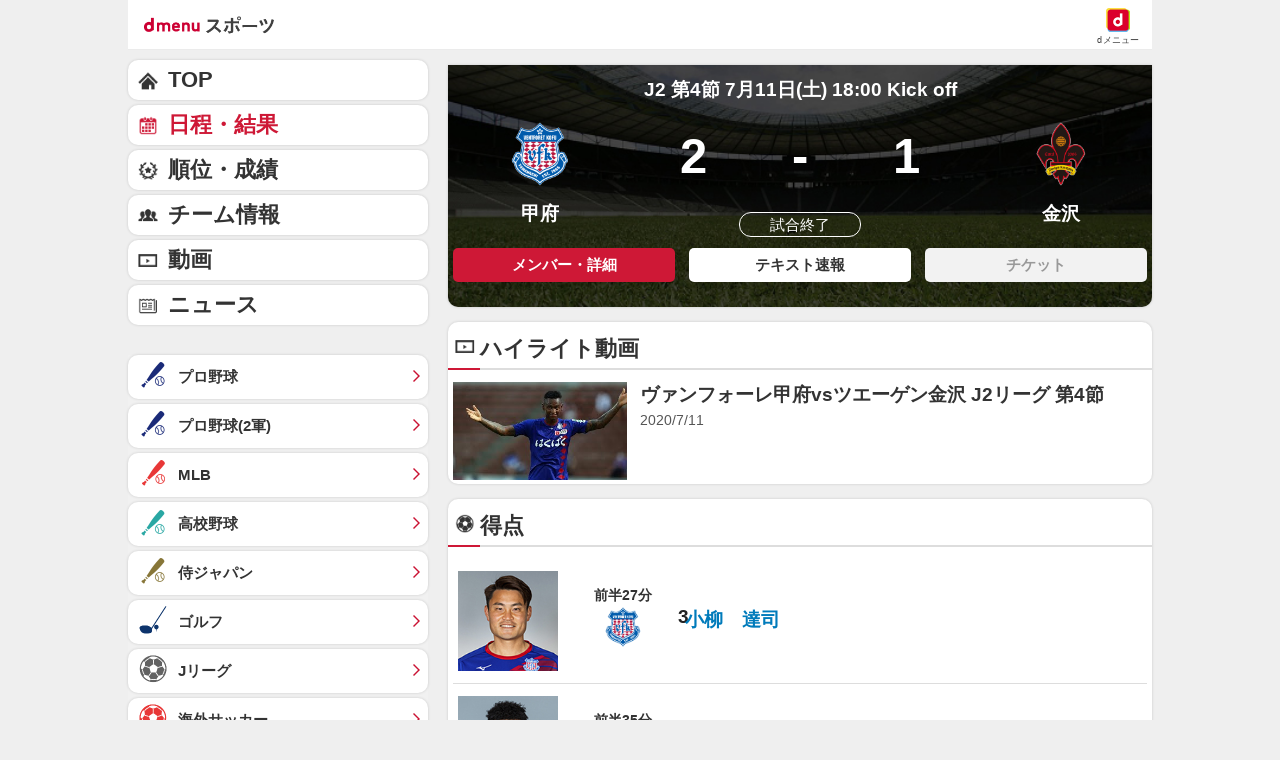

--- FILE ---
content_type: text/html; charset=UTF-8
request_url: https://soccer.sports.smt.docomo.ne.jp/jleague/result/league/j2/score/2020071109/
body_size: 15996
content:
<!DOCTYPE html>
<html lang="ja">
<head prefix="og: http://ogp.me/ns# fb: http://ogp.me/ns/fb# website: http://ogp.me/ns/website#">
<meta charset="utf-8">

    <script>
    /* --------------------------------------------------------
    // UA-CH用らくらくホン判定
    -------------------------------------------------------- */
    function uachRakurakuJudge(v){
        var rakuModels = ['F-12D', 'F-08E', 'F-06F', 'F-01L', 'F-09E', 'F-04J', 'F-03K', 'KY-51B'];
        for(var i=0; i<rakuModels.length; i++){
            if( v == rakuModels[i]){
                return true;
            }
        };
        return false;
    };

    /* --------------------------------------------------------
    // 特定のCookie情報を取得
    -------------------------------------------------------- */
    function getCookie (key) {
        var cookies = document.cookie;
        var cookiesArray = cookies.split(';');
        for (var tuple of cookiesArray){
            var strArray = tuple.split('=');
            var str = strArray[0];
            if (str.trim() == key) {
                str = strArray[1];
                return decodeURIComponent(str.trim());
            }
        }
        return false;
    }

    //らくらくホン判定(datalayer.push)
    var cookie_rakuraku = getCookie('Is_Rakuraku');
    var dataLayer_rakuraku = 'not_raku';
    if(cookie_rakuraku && cookie_rakuraku == 1){
        dataLayer_rakuraku = 'raku';
    }
    //console.log('[dataLayer_rakuraku]' + dataLayer_rakuraku);
    window.dataLayer = window.dataLayer || [];
    dataLayer.push({
        'dweb_user_template': dataLayer_rakuraku,
    });
</script>
<!-- Page hiding snippet (recommended) -->
<style>.async-hide { opacity: 0 !important} </style>
<script>
(function(a,s,y,n,c,h,i,d,e){s.className+=' '+y;
h.end=i=function(){s.className=s.className.replace(RegExp(' ?'+y),'')};
(a[n]=a[n]||[]).hide=h;setTimeout(function(){i();h.end=null},c);
})(window,document.documentElement,'async-hide','dataLayer',4000,{'GTM-WBVNW9':true});
</script>
<!-- Google Tag Manager -->
<script>(function(w,d,s,l,i){w[l]=w[l]||[];w[l].push({'gtm.start':
new Date().getTime(),event:'gtm.js'});var f=d.getElementsByTagName(s)[0],
j=d.createElement(s),dl=l!='dataLayer'?'&l='+l:'';j.async=true;j.src=
'https://www.googletagmanager.com/gtm.js?id='+i+dl;f.parentNode.insertBefore(j,f);
})(window,document,'script','dataLayer','GTM-WBVNW9');</script>
<!-- End Google Tag Manager -->
    	
<script src="//sports.smt.docomo.ne.jp//common_all/js/uach.js"></script>
<script src="//sports.smt.docomo.ne.jp/js/rakuraku.js"></script>

<meta name="viewport" content="width=device-width,initial-scale=1.0">

<title>ヴァンフォーレ甲府 vs ツエーゲン金沢(2020年7月11日) 速報・結果・メンバー・詳細｜スポーツ情報はdメニュースポーツ</title>

<meta name="description" content="Ｊリーグ、J2のヴァンフォーレ甲府 vs ツエーゲン金沢(2020年7月11日)の試合詳細です。サッカーを楽しむならｄメニュースポーツ！試合速報や選手データ、最新ニュースを無料でご覧頂けます。">
<meta name="keywords" content="サッカー,日本代表,Ｊリーグ,ルヴァンカップ,海外サッカー,高校サッカー,大学サッカー,なでしこ,フットサル,速報,ｄメニュー,ドコモ">
<!-- ogp -->
<meta property="og:title" content="ヴァンフォーレ甲府 vs ツエーゲン金沢(2020年7月11日) 速報・結果・メンバー・詳細｜スポーツ情報はdメニュースポーツ">
<meta property="og:description" content="Ｊリーグ、J2のヴァンフォーレ甲府 vs ツエーゲン金沢(2020年7月11日)の試合詳細です。サッカーを楽しむならｄメニュースポーツ！試合速報や選手データ、最新ニュースを無料でご覧頂けます。">
<meta property="og:image" content="https://soccer.sports.smt.docomo.ne.jp/img/icon_200.png">
<meta property="og:locale" content="ja_JP">
<meta property="og:site_name" content="dメニュースポーツ">
<meta property="og:type" content="article">
<meta property="og:url" content="https://soccer.sports.smt.docomo.ne.jp/jleague/result/league/j2/score/2020071109/">
<!-- facebook -->
<meta property="fb:app_id" content="213810622150936">
<!-- twitter -->
<meta name="twitter:card" content="summary">
<!-- myMagazine -->
<meta property="myMagTitle" content="ヴァンフォーレ甲府 vs ツエーゲン金沢(2020年7月11日) 速報・結果・メンバー・詳細｜スポーツ情報はdメニュースポーツ">
<meta property="myMagBody" content="Ｊリーグ、J2のヴァンフォーレ甲府 vs ツエーゲン金沢(2020年7月11日)の試合詳細です。サッカーを楽しむならｄメニュースポーツ！試合速報や選手データ、最新ニュースを無料でご覧頂けます。">
<meta property="myMagImg" content="https://soccer.sports.smt.docomo.ne.jp/img/icon_200.png">
<meta property="myMagDate" content="2021/02/26-20:17:47">

<link rel="canonical" href="https://soccer.sports.smt.docomo.ne.jp/jleague/result/league/j2/score/2020071109/">

    <link rel="stylesheet" type="text/css" href="https://sports.smt.docomo.ne.jp/common_all/style/css/common.css" media="all">
    <link rel="stylesheet" type="text/css" href="/css/new_jleague.css" media="screen">
    <link rel="apple-touch-icon-precomposed" href="/img/common/icon.png">
    <link rel="shortcut icon" href="/img/common/favicon.ico">

</head>

<body class="cat_jleague g_result g_result_detail j_result__games">
<!-- Google Tag Manager -->
<script>
    /* --------------------------------------------------------
    // UA-CH用らくらくホン判定
    -------------------------------------------------------- */
    function uachRakurakuJudge(v){
        var rakuModels = ['F-12D', 'F-08E', 'F-06F', 'F-01L', 'F-09E', 'F-04J', 'F-03K', 'KY-51B'];
        for(var i=0; i<rakuModels.length; i++){
            if( v == rakuModels[i]){
                return true;
            }
        };
        return false;
    };

    /* --------------------------------------------------------
    // 特定のCookie情報を取得
    -------------------------------------------------------- */
    function getCookie (key) {
        var cookies = document.cookie;
        var cookiesArray = cookies.split(';');
        for (var tuple of cookiesArray){
            var strArray = tuple.split('=');
            var str = strArray[0];
            if (str.trim() == key) {
                str = strArray[1];
                return decodeURIComponent(str.trim());
            }
        }
        return false;
    }

    //らくらくホン判定(datalayer.push)
    var cookie_rakuraku = getCookie('Is_Rakuraku');
    var dataLayer_rakuraku = 'not_raku';
    if(cookie_rakuraku && cookie_rakuraku == 1){
        dataLayer_rakuraku = 'raku';
    }
    //console.log('[dataLayer_rakuraku]' + dataLayer_rakuraku);
    window.dataLayer = window.dataLayer || [];
    dataLayer.push({
        'dweb_user_template': dataLayer_rakuraku,
    });
</script>

<!-- Google Tag Manager (noscript) -->
<noscript><iframe src="https://www.googletagmanager.com/ns.html?id=GTM-WBVNW9"
height="0" width="0" style="display:none;visibility:hidden"></iframe></noscript>
<!-- End Google Tag Manager (noscript) -->
<!-- /Google Tag Manager -->

<!--** wrapper start **-->
<div id="pagetop"></div>
<div id="wrapper_low">

  <!-- 共通 header -->
  <header class="hed cf">
	<div id="HBG_button" class="hed_hbgBtn hbg_parts"><span class="hed_hbgBtn_inner f_item"></span></div>
	<h1 class="hed_logo"><a href="https://service.smt.docomo.ne.jp/portal/sports/index.html" data-portalarea="header_dmenusports"><span class="hed_logo_icn">dmenuスポーツ</span></a></h1>
	<div class="hed_icn_wrp">
		<a href="https://smt.docomo.ne.jp/" data-portalarea="header_dmenu">
			<span class="hed_top_icn">dmenu</span>
			<div class="hed_icn_txt_wrp">
				<span class="hed_icn_txt">dメニュー</span>
			</div>
		</a>
	</div>
</header>

<!-- report(緊急告知) -->
    <!-- /report(緊急告知) -->  <!-- /共通 header -->
  <nav class="genreSlider">
    <span class="arrow_left js-genreSlider-prev"></span>
    <div class="genreSlider__inner js-genreSlider">
                <ul>
            <li><a href="https://service.smt.docomo.ne.jp/portal/sports/index.html" data-portalarea="genreslider_sportstop_001">TOP</a></li>
            

        
        <li class="baseball_j ">
            <a href="https://service.smt.docomo.ne.jp/portal/sports/baseball_j/index.html" data-portalarea="genreslider_baseballfirst_001">
                プロ野球            </a>
        </li>
        
        
        <li class="baseball_m ">
            <a href="https://service.smt.docomo.ne.jp/portal/sports/baseball_m/index.html" data-portalarea="genreslider_mlb_001">
                MLB            </a>
        </li>
        
        
        <li class="golf ">
            <a href="https://service.smt.docomo.ne.jp/portal/sports/golf/index.html" data-portalarea="genreslider_golf_001">
                ゴルフ            </a>
        </li>
        
        
        <li class="sumo ">
            <a href="https://sumo.sports.smt.docomo.ne.jp/" data-portalarea="genreslider_sumo_001">
                大相撲            </a>
        </li>
        
        </ul>
        <ul id="genreListHNav">
            


        
        <li class="soccer_jp ">
            <a href="https://soccer.sports.smt.docomo.ne.jp/japan/" data-portalarea="genreslider_soccerjp_001">
                日本代表            </a>
        </li>
        

        
        <li class="keiba ">
            <a href="https://sports.smt.docomo.ne.jp/keiba/" data-portalarea="genreslider_keibacentral_001">
                中央競馬            </a>
        </li>
        

        
        <li class="figureskate ">
            <a href="https://service.smt.docomo.ne.jp/portal/sports/figureskate/index.html" data-portalarea="genreslider_figureskate_001">
                フィギュア            </a>
        </li>
        

        
        <li class="soccer_jl current">
            <a href="https://service.smt.docomo.ne.jp/portal/sports/soccer_jl/index.html" data-portalarea="genreslider_soccerjl_001">
                Jリーグ            </a>
        </li>
        

        
        <li class="tennis ">
            <a href="https://service.smt.docomo.ne.jp/portal/sports/tennis/index.html?kd_page=index" data-portalarea="genreslider_tennis_001">
                テニス            </a>
        </li>
        

        
        <li class="rugby ">
            <a href="https://sports.smt.docomo.ne.jp/rugby/" data-portalarea="genreslider_rugby_001">
                ラグビー            </a>
        </li>
        

        
        <li class="baseball_f ">
            <a href="https://service.smt.docomo.ne.jp/portal/sports/baseball_f/index.html" data-portalarea="genreslider_baseballsecond_001">
                プロ野球(2軍)            </a>
        </li>
        

        
        <li class="baseball_high ">
            <a href="https://service.smt.docomo.ne.jp/portal/sports/baseball_high/index.html" data-portalarea="genreslider_baseballhigh_001">
                高校野球            </a>
        </li>
        

        
        <li class="keiba_nar ">
            <a href="https://sports.smt.docomo.ne.jp/keiba/nar/" data-portalarea="genreslider_keibanar_001">
                地方競馬            </a>
        </li>
        

        
        <li class="baseball_samuraijp ">
            <a href="https://service.smt.docomo.ne.jp/portal/sports/baseball_samuraijp/index.html" data-portalarea="genreslider_baseballsamurai_001">
                侍ジャパン            </a>
        </li>
        

        
        <li class="basketball_nba ">
            <a href="https://sports.smt.docomo.ne.jp/basketball/nba/" data-portalarea="genreslider_basketballnba_001">
                NBA            </a>
        </li>
        

        
        <li class="soccer_w ">
            <a href="https://soccer.sports.smt.docomo.ne.jp/world/" data-portalarea="genreslider_soccerwl_001">
                海外サッカー            </a>
        </li>
        

        
        <li class="fight ">
            <a href="https://service.smt.docomo.ne.jp/portal/sports/fight/index.html" data-portalarea="genreslider_fight_001">
                格闘技            </a>
        </li>
        

        
        <li class="basketball ">
            <a href="https://sports.smt.docomo.ne.jp/basketball/" data-portalarea="genreslider_basketballjp_001">
                Bリーグ            </a>
        </li>
        

        
        <li class="student ">
            <a href="https://sports.smt.docomo.ne.jp/student/" data-portalarea="genreslider_student_001">
                学生スポーツ            </a>
        </li>
        

        
        <li class="volleyball ">
            <a href="https://service.smt.docomo.ne.jp/portal/sports/volleyball/index.html" data-portalarea="genreslider_volleyball_001">
                バレー            </a>
        </li>
        

        
        <li class="esports ">
            <a href="https://sports.smt.docomo.ne.jp/esports/" data-portalarea="genreslider_esports_001">
                eスポーツ            </a>
        </li>
        

        
        <li class="badminton ">
            <a href="https://sports.smt.docomo.ne.jp/badminton/" data-portalarea="genreslider_badminton_001">
                バドミントン            </a>
        </li>
        

        
        <li class="f1 ">
            <a href="https://sports.smt.docomo.ne.jp/f1/" data-portalarea="genreslider_f1_001">
                モーター            </a>
        </li>
        

        
        <li class="athletics ">
            <a href="https://service.smt.docomo.ne.jp/portal/sports/athletics/index.html" data-portalarea="genreslider_athletics_001">
                陸上            </a>
        </li>
        

        
        <li class="tabletennis ">
            <a href="https://sports.smt.docomo.ne.jp/tabletennis/" data-portalarea="genreslider_tabletennis_001">
                卓球            </a>
        </li>
        

        
        <li class="swimming ">
            <a href="https://sports.smt.docomo.ne.jp/swimming/" data-portalarea="genreslider_swimming_001">
                水泳            </a>
        </li>
        

        
        <li class="bicycle ">
            <a href="https://sports.smt.docomo.ne.jp/bicycle/" data-portalarea="genreslider_bicycle_001">
                自転車            </a>
        </li>
        

        
        <li class="winter ">
            <a href="https://sports.smt.docomo.ne.jp/winter/" data-portalarea="genreslider_winter_001">
                ウィンター            </a>
        </li>
        

        
        <li class="dosports ">
            <a href="https://sports.smt.docomo.ne.jp/dosports/" data-portalarea="genreslider_dosports_001">
                Doスポーツ            </a>
        </li>
        

        
        <li class="business ">
            <a href="https://sports.smt.docomo.ne.jp/business/" data-portalarea="genreslider_business_001">
                ビジネス            </a>
        </li>
        

        </ul>
    </div>
    <span class="arrow_right js-genreSlider-next"></span>
</nav>

<script type="text/javascript" src="/common_all/js/jquery-1.7.2.min.js"></script>
<script src="//cdn.jsdelivr.net/npm/js-cookie@2/src/js.cookie.min.js"></script>

<script>
        var sports = 'soccer_jl';
    </script>


<script type="text/javascript" src="/common_all/js/commonFavorite.js"></script>
  <section id="main_contents">

    <!--** サービス個別エリア start **-->
    <div id="main_column" class="jleague g_result">

      <!-- 来期のお知らせ -->
            <!-- /来期のお知らせ -->

      <!-- 日程・結果 -->
              <section class="result__fv">

        <p class="game_date_place">
    J2 第4節</p>
<p class="game_date_place">
        7月11日(土) 18:00 Kick off</p>

<div class="list npb_list">
    <div class="list_inn" data-situation_id="3">
        <table>
            <tbody>
                <tr>
                    <td class="logospace">
                        <a href="/jleague/team/150/">
                            <img src="/img/emblem/kofu.png">
                        </a>
                    </td>
                    <td>
                        <p class="stadium_name"></p>
                        <table class="score">
                            <tbody>
                                <tr>
                                    <td class="score_left">2</td>
                                    <td>-</td>
                                    <td class="score_right">1</td>
                                </tr>
                            </tbody>
                        </table>
                    </td>
                    <td class="logospace">
                        <a href="/jleague/team/30526/">
                            <img src="/img/emblem/kanazawa.png">
                        </a>
                    </td>
                </tr>
                <tr>
                    <td>
                        <p class="team_name">甲府</p>
                    </td>
                    <td>
                        <ul class="game_data">
                                                                                                                                                                    </ul>
                                                    <span class="game_time">試合終了</span>
                                            </td>
                    <td>
                        <p class="team_name">金沢</p>
                    </td>
                </tr>
            </tbody>
        </table>
    </div>
</div>


        
                
        
        
                <ul class="box_link clearfix">
          <li><a class="current">メンバー・詳細</a></li>
          <li><a href="text.html">テキスト速報</a></li>          <li><a class="nolink">チケット</a></li>        </ul>
              </section>
      
      <section class="movie_area highlight movie" data-create="CMS">
    <h2>ハイライト動画</h2>
    <div id="movie_list">
        <ul class="import_list">
            <li>
                <a href="/jleague/movie/parts/2020/0711/play/dnuA5j8KAsE/">
                    <figure>
                        <img class="lazy_img" src="https://i.ytimg.com/vi/dnuA5j8KAsE/mqdefault.jpg" data-original="https://i.ytimg.com/vi/dnuA5j8KAsE/mqdefault.jpg" alt="ヴァンフォーレ甲府vsツエーゲン金沢 J2リーグ 第4節" style="display: inline;">
                    </figure>
                    <p>ヴァンフォーレ甲府vsツエーゲン金沢 J2リーグ 第4節</p>
                    <p class="time">2020/7/11</p>
                </a>
            </li>
        </ul>
    </div>
</section>

            <!--タイマー-->
<!-- タイマー後の情報 -->

                <!-- Dazn banner -->
                <!-- display none -->
                <!-- /Dazn banner -->

<!--タイマー-->
                  <!-- 得点 -->
      <section class="score_ball">
        <h2>得点</h2>
        <div class="box_inner">
          <ul class="active_part import_list">
                                                <li class="photo">
                      <figure class="thumbWrap">
                                                <img src="/img/jleague/150/1200028_s.jpg" alt="小柳　達司">
                      </figure>
                      <figure class="emblem">
                          <span>
                              前半27分
                          </span>
                          <img src="/img/emblem/kofu.png">
                      </figure>
                      <p>
                                                    <span class="uniform_number">
                                3                            </span>
                                                                        <a href="/jleague/player/1200028.html">
                                                    小柳　達司                                                </a>
                                              </p>
                    </li>
                                    <li class="photo">
                      <figure class="thumbWrap">
                                                <img src="/img/jleague/150/1612707_s.jpg" alt="ジュニオール　バホス">
                      </figure>
                      <figure class="emblem">
                          <span>
                              前半35分
                          </span>
                          <img src="/img/emblem/kofu.png">
                      </figure>
                      <p>
                                                    <span class="uniform_number">
                                29                            </span>
                                                                        <a href="/jleague/player/1612707.html">
                                                    ジュニオール　バホス                                                </a>
                                              </p>
                    </li>
                                    <li class="photo">
                      <figure class="thumbWrap">
                                                <img src="/img/jleague/30526/1613573_s.jpg" alt="島津　頼盛">
                      </figure>
                      <figure class="emblem">
                          <span>
                              後半9分
                          </span>
                          <img src="/img/emblem/kanazawa.png">
                      </figure>
                      <p>
                                                    <span class="uniform_number">
                                19                            </span>
                                                                        <a href="/jleague/player/1613573.html">
                                                    島津　頼盛                                                </a>
                                              </p>
                    </li>
                                      </ul>
        </div>
      </section>
      <!-- // 得点 -->
            
                    <section class="stats">
                <h2>スタッツ</h2>
                <div class="box_inner">
                                            <p class="attention">※新型コロナウイルス感染予防対策のため、制限付き</p>
                                            <p class="attention">※（入場者数上限「5000人以下」又は収容率「50%以下」）での試合開催</p>
                                    </div>
                                    <table border="0" cellspacing="0" cellpadding="0">
                        <tr>
                            <td>10</td>
                            <td>シュート</td>
                            <td>9</td>
                        </tr>
                        <tr>
                            <td>6</td>
                            <td>直接FK</td>
                            <td>11</td>
                        </tr>
                        <tr>
                            <td>0</td>
                            <td>間接FK</td>
                            <td>1</td>
                        </tr>
                        <tr>
                            <td>2</td>
                            <td>CK</td>
                            <td>2</td>
                        </tr>
                        <tr>
                            <td>0</td>
                            <td>PK</td>
                            <td>0</td>
                        </tr>
                        <tr>
                            <td>17</td>
                            <td>GK</td>
                            <td>6</td>
                        </tr>
                        <tr>
                            <td>1</td>
                            <td>オフサイド</td>
                            <td>0</td>
                        </tr>
                    </table>
                            </section>
                    <!-- 選手交代 -->
        <section class="change team">
            <h2>選手交代</h2>
            <dl>
                                                    <dt>
                                        <i class="emblem">
                                            <img src="/img/emblem/kanazawa.png">
                                        </i>
                                        後半0分
                                    </dt>
                                                                                                    <dd class="out clearfix">
                                        <figure class="thumbWrap">
                                                                                        <img src="/img/jleague/30526/1629462_s.jpg" alt="西田　恵">
                                        </figure>
                                        <p>
                                            <span class="uniform_number">
                                                20                                            </span>
                                                                                        <a href="/jleague/player/1629462.html">
                                                                                            西田　恵                                                                                        </a>
                                                                                    </p>
                                    </dd>
                                                                    <dd class="in clearfix">
                                        <figure class="thumbWrap">
                                                                                        <img src="/img/jleague/30526/1613573_s.jpg" alt="島津　頼盛">
                                        </figure>
                                        <p>
                                            <span class="uniform_number">
                                                19                                            </span>
                                                                                        <a href="/jleague/player/1613573.html">
                                                                                            島津　頼盛                                                                                        </a>
                                                                                    </p>
                                    </dd>
                                                                                        <dd class="out clearfix">
                                        <figure class="thumbWrap">
                                                                                        <img src="/img/jleague/30526/1300009_s.jpg" alt="金子　昌広">
                                        </figure>
                                        <p>
                                            <span class="uniform_number">
                                                14                                            </span>
                                                                                        <a href="/jleague/player/1300009.html">
                                                                                            金子　昌広                                                                                        </a>
                                                                                    </p>
                                    </dd>
                                                                    <dd class="in clearfix">
                                        <figure class="thumbWrap">
                                                                                        <img src="/img/jleague/30526/1624353_s.jpg" alt="窪田　稜">
                                        </figure>
                                        <p>
                                            <span class="uniform_number">
                                                18                                            </span>
                                                                                        <a href="/jleague/player/1624353.html">
                                                                                            窪田　稜                                                                                        </a>
                                                                                    </p>
                                    </dd>
                                                        <dt>
                                        <i class="emblem">
                                            <img src="/img/emblem/kofu.png">
                                        </i>
                                        後半14分
                                    </dt>
                                                                                                    <dd class="out clearfix">
                                        <figure class="thumbWrap">
                                                                                        <img src="/img/jleague/150/1612707_s.jpg" alt="ジュニオール　バホス">
                                        </figure>
                                        <p>
                                            <span class="uniform_number">
                                                29                                            </span>
                                                                                        <a href="/jleague/player/1612707.html">
                                                                                            ジュニオール　バホス                                                                                        </a>
                                                                                    </p>
                                    </dd>
                                                                    <dd class="in clearfix">
                                        <figure class="thumbWrap">
                                                                                        <img src="/img/jleague/150/1300592_s.jpg" alt="松田　力">
                                        </figure>
                                        <p>
                                            <span class="uniform_number">
                                                16                                            </span>
                                                                                        <a href="/jleague/player/1300592.html">
                                                                                            松田　力                                                                                        </a>
                                                                                    </p>
                                    </dd>
                                                        <dt>
                                        <i class="emblem">
                                            <img src="/img/emblem/kofu.png">
                                        </i>
                                        後半23分
                                    </dt>
                                                                                                    <dd class="out clearfix">
                                        <figure class="thumbWrap">
                                                                                        <img src="/img/jleague/150/1000745_s.jpg" alt="野澤　英之">
                                        </figure>
                                        <p>
                                            <span class="uniform_number">
                                                6                                            </span>
                                                                                        <a href="/jleague/player/1000745.html">
                                                                                            野澤　英之                                                                                        </a>
                                                                                    </p>
                                    </dd>
                                                                    <dd class="in clearfix">
                                        <figure class="thumbWrap">
                                                                                        <img src="/img/jleague/150/2890_s.jpg" alt="山本　英臣">
                                        </figure>
                                        <p>
                                            <span class="uniform_number">
                                                4                                            </span>
                                                                                        <a href="/jleague/player/2890.html">
                                                                                            山本　英臣                                                                                        </a>
                                                                                    </p>
                                    </dd>
                                                                                        <dd class="out clearfix">
                                        <figure class="thumbWrap">
                                                                                        <img src="/img/jleague/150/1617898_s.jpg" alt="太田　修介">
                                        </figure>
                                        <p>
                                            <span class="uniform_number">
                                                18                                            </span>
                                                                                        <a href="/jleague/player/1617898.html">
                                                                                            太田　修介                                                                                        </a>
                                                                                    </p>
                                    </dd>
                                                                    <dd class="in clearfix">
                                        <figure class="thumbWrap">
                                                                                        <img src="/img/jleague/150/900124_s.jpg" alt="藤田　優人">
                                        </figure>
                                        <p>
                                            <span class="uniform_number">
                                                2                                            </span>
                                                                                        <a href="/jleague/player/900124.html">
                                                                                            藤田　優人                                                                                        </a>
                                                                                    </p>
                                    </dd>
                                                        <dt>
                                        <i class="emblem">
                                            <img src="/img/emblem/kanazawa.png">
                                        </i>
                                        後半23分
                                    </dt>
                                                                                                    <dd class="out clearfix">
                                        <figure class="thumbWrap">
                                                                                        <img src="/img/jleague/30526/1627569_s.jpg" alt="ルカオ">
                                        </figure>
                                        <p>
                                            <span class="uniform_number">
                                                9                                            </span>
                                                                                        <a href="/jleague/player/1627569.html">
                                                                                            ルカオ                                                                                        </a>
                                                                                    </p>
                                    </dd>
                                                                    <dd class="in clearfix">
                                        <figure class="thumbWrap">
                                                                                        <img src="/img/jleague/30526/700759_s.jpg" alt="杉浦　恭平">
                                        </figure>
                                        <p>
                                            <span class="uniform_number">
                                                11                                            </span>
                                                                                        <a href="/jleague/player/700759.html">
                                                                                            杉浦　恭平                                                                                        </a>
                                                                                    </p>
                                    </dd>
                                                        <dt>
                                        <i class="emblem">
                                            <img src="/img/emblem/kofu.png">
                                        </i>
                                        後半38分
                                    </dt>
                                                                                                    <dd class="out clearfix">
                                        <figure class="thumbWrap">
                                                                                        <img src="/img/jleague/150/600040_s.jpg" alt="ハーフナー　マイク">
                                        </figure>
                                        <p>
                                            <span class="uniform_number">
                                                44                                            </span>
                                                                                        <a href="/jleague/player/600040.html">
                                                                                            ハーフナー　マイク                                                                                        </a>
                                                                                    </p>
                                    </dd>
                                                                    <dd class="in clearfix">
                                        <figure class="thumbWrap">
                                                                                        <img src="/img/jleague/150/1100196_s.jpg" alt="金園　英学">
                                        </figure>
                                        <p>
                                            <span class="uniform_number">
                                                17                                            </span>
                                                                                        <a href="/jleague/player/1100196.html">
                                                                                            金園　英学                                                                                        </a>
                                                                                    </p>
                                    </dd>
                                                                                        <dd class="out clearfix">
                                        <figure class="thumbWrap">
                                                                                        <img src="/img/jleague/150/1401494_s.jpg" alt="ドゥドゥ">
                                        </figure>
                                        <p>
                                            <span class="uniform_number">
                                                10                                            </span>
                                                                                        <a href="/jleague/player/1401494.html">
                                                                                            ドゥドゥ                                                                                        </a>
                                                                                    </p>
                                    </dd>
                                                                    <dd class="in clearfix">
                                        <figure class="thumbWrap">
                                                                                        <img src="/img/jleague/150/1300917_s.jpg" alt="泉澤　仁">
                                        </figure>
                                        <p>
                                            <span class="uniform_number">
                                                11                                            </span>
                                                                                        <a href="/jleague/player/1300917.html">
                                                                                            泉澤　仁                                                                                        </a>
                                                                                    </p>
                                    </dd>
                                                        <dt>
                                        <i class="emblem">
                                            <img src="/img/emblem/kanazawa.png">
                                        </i>
                                        後半38分
                                    </dt>
                                                                                                    <dd class="out clearfix">
                                        <figure class="thumbWrap">
                                                                                        <img src="/img/jleague/30526/1627815_s.jpg" alt="高安　孝幸">
                                        </figure>
                                        <p>
                                            <span class="uniform_number">
                                                25                                            </span>
                                                                                        <a href="/jleague/player/1627815.html">
                                                                                            高安　孝幸                                                                                        </a>
                                                                                    </p>
                                    </dd>
                                                                    <dd class="in clearfix">
                                        <figure class="thumbWrap">
                                                                                        <img src="/img/jleague/30526/1620803_s.jpg" alt="杉井　颯">
                                        </figure>
                                        <p>
                                            <span class="uniform_number">
                                                34                                            </span>
                                                                                        <a href="/jleague/player/1620803.html">
                                                                                            杉井　颯                                                                                        </a>
                                                                                    </p>
                                    </dd>
                                                                                        <dd class="out clearfix">
                                        <figure class="thumbWrap">
                                                                                        <img src="/img/jleague/30526/1401505_s.jpg" alt="加藤　陸次樹">
                                        </figure>
                                        <p>
                                            <span class="uniform_number">
                                                17                                            </span>
                                                                                        <a href="/jleague/player/1401505.html">
                                                                                            加藤　陸次樹                                                                                        </a>
                                                                                    </p>
                                    </dd>
                                                                    <dd class="in clearfix">
                                        <figure class="thumbWrap">
                                                                                        <img src="/img/jleague/30526/1630139_s.jpg" alt="杉浦　力斗">
                                        </figure>
                                        <p>
                                            <span class="uniform_number">
                                                33                                            </span>
                                                                                        <a href="/jleague/player/1630139.html">
                                                                                            杉浦　力斗                                                                                        </a>
                                                                                    </p>
                                    </dd>
                                </dl>
        </section>
        <!-- // 選手交代 -->
        <!-- メンバー -->
    <section class="team team_box">
        <h2>メンバー</h2>

        <!--旧サイトに無い部分です-->
        <div class="title ttlKofu">
            <div class="logo logoKofu"></div>
            <p class="name">ヴァンフォーレ甲府</p>
            <p class="home_away"><span>HOME</span></p>
        </div>
        <!--//旧サイトに無い部分です-->

        <div class="gnav_tab_box tabset">
            <!--タブ:クリック部分-->
            <ul class="b1b2tab tabset_tab clearfix">
                <li><a href="#b1_tab" data-nosmooth="1" class="current">スタメン</a></li>
                <li><a href="#b2_tab" data-nosmooth="1">リザーブ</a></li>
            </ul>
            <!--/タブ:クリック部分-->
            <div class="tabset_panel box_inner">
                <!--HOMEチームスタメン-->
                <div id="b1_tab" style="">
                                            <ul class="pick_list">
                                                                                                                                        <li>
                                                                                        <a href="/jleague/player/1100309.html">
                                                                                            <figure class="player-photo">
                                                                                                        <img src="/img/jleague/150/1100309_s.jpg" alt="岡西　宏祐">
                                                </figure>
                                                <div class="player-info">
                                                    <p>
                                                        <span class="position">GK</span>
                                                        <span class="uniform_number">
                                                            31                                                        </span>
                                                    </p>
                                                    <p>岡西　宏祐</p>
                                                </div>
                                                                                        </a>
                                                                                    </li>
                                                                                                                                                <li>
                                                                                        <a href="/jleague/player/1200028.html">
                                                                                            <figure class="player-photo">
                                                                                                        <img src="/img/jleague/150/1200028_s.jpg" alt="小柳　達司">
                                                </figure>
                                                <div class="player-info">
                                                    <p>
                                                        <span class="position">DF</span>
                                                        <span class="uniform_number">
                                                            3                                                        </span>
                                                    </p>
                                                    <p>小柳　達司</p>
                                                </div>
                                                                                        </a>
                                                                                    </li>
                                                                            <li>
                                                                                        <a href="/jleague/player/1503341.html">
                                                                                            <figure class="player-photo">
                                                                                                        <img src="/img/jleague/150/1503341_s.jpg" alt="今津　佑太">
                                                </figure>
                                                <div class="player-info">
                                                    <p>
                                                        <span class="position">DF</span>
                                                        <span class="uniform_number">
                                                            5                                                        </span>
                                                    </p>
                                                    <p>今津　佑太</p>
                                                </div>
                                                                                        </a>
                                                                                    </li>
                                                                            <li>
                                                                                        <a href="/jleague/player/900050.html">
                                                                                            <figure class="player-photo">
                                                                                                        <img src="/img/jleague/150/900050_s.jpg" alt="新井　涼平">
                                                </figure>
                                                <div class="player-info">
                                                    <p>
                                                        <span class="position">DF</span>
                                                        <span class="uniform_number">
                                                            8                                                        </span>
                                                    </p>
                                                    <p>新井　涼平</p>
                                                </div>
                                                                                        </a>
                                                                                    </li>
                                                                            <li>
                                                                                        <a href="/jleague/player/800125.html">
                                                                                            <figure class="player-photo">
                                                                                                        <img src="/img/jleague/150/800125_s.jpg" alt="内田　健太">
                                                </figure>
                                                <div class="player-info">
                                                    <p>
                                                        <span class="position">DF</span>
                                                        <span class="uniform_number">
                                                            39                                                        </span>
                                                    </p>
                                                    <p>内田　健太</p>
                                                </div>
                                                                                        </a>
                                                                                    </li>
                                                                                                                                                <li>
                                                                                        <a href="/jleague/player/1617898.html">
                                                                                            <figure class="player-photo">
                                                                                                        <img src="/img/jleague/150/1617898_s.jpg" alt="太田　修介">
                                                </figure>
                                                <div class="player-info">
                                                    <p>
                                                        <span class="position">MF</span>
                                                        <span class="uniform_number">
                                                            18                                                        </span>
                                                    </p>
                                                    <p>太田　修介</p>
                                                </div>
                                                                                        </a>
                                                                                    </li>
                                                                            <li>
                                                                                        <a href="/jleague/player/1000745.html">
                                                                                            <figure class="player-photo">
                                                                                                        <img src="/img/jleague/150/1000745_s.jpg" alt="野澤　英之">
                                                </figure>
                                                <div class="player-info">
                                                    <p>
                                                        <span class="position">MF</span>
                                                        <span class="uniform_number">
                                                            6                                                        </span>
                                                    </p>
                                                    <p>野澤　英之</p>
                                                </div>
                                                                                        </a>
                                                                                    </li>
                                                                            <li>
                                                                                        <a href="/jleague/player/1604080.html">
                                                                                            <figure class="player-photo">
                                                                                                        <img src="/img/jleague/150/1604080_s.jpg" alt="武田　将平">
                                                </figure>
                                                <div class="player-info">
                                                    <p>
                                                        <span class="position">MF</span>
                                                        <span class="uniform_number">
                                                            14                                                        </span>
                                                    </p>
                                                    <p>武田　将平</p>
                                                </div>
                                                                                        </a>
                                                                                    </li>
                                                                            <li>
                                                                                        <a href="/jleague/player/1401494.html">
                                                                                            <figure class="player-photo">
                                                                                                        <img src="/img/jleague/150/1401494_s.jpg" alt="ドゥドゥ">
                                                </figure>
                                                <div class="player-info">
                                                    <p>
                                                        <span class="position">MF</span>
                                                        <span class="uniform_number">
                                                            10                                                        </span>
                                                    </p>
                                                    <p>ドゥドゥ</p>
                                                </div>
                                                                                        </a>
                                                                                    </li>
                                                                                                                                                <li>
                                                                                        <a href="/jleague/player/1612707.html">
                                                                                            <figure class="player-photo">
                                                                                                        <img src="/img/jleague/150/1612707_s.jpg" alt="ジュニオール　バホス">
                                                </figure>
                                                <div class="player-info">
                                                    <p>
                                                        <span class="position">FW</span>
                                                        <span class="uniform_number">
                                                            29                                                        </span>
                                                    </p>
                                                    <p>ジュニオール　バホス</p>
                                                </div>
                                                                                        </a>
                                                                                    </li>
                                                                            <li>
                                                                                        <a href="/jleague/player/600040.html">
                                                                                            <figure class="player-photo">
                                                                                                        <img src="/img/jleague/150/600040_s.jpg" alt="ハーフナー　マイク">
                                                </figure>
                                                <div class="player-info">
                                                    <p>
                                                        <span class="position">FW</span>
                                                        <span class="uniform_number">
                                                            44                                                        </span>
                                                    </p>
                                                    <p>ハーフナー　マイク</p>
                                                </div>
                                                                                        </a>
                                                                                    </li>
                                                                                                                        </ul>
                                    </div>
                <!--//HOMEチームスタメン-->
                <!--HOMEチームリザーブ-->
                <div id="b2_tab" style="display:none;">
                                            <ul class="pick_list">
                                                                                                                                        <li>
                                                                                        <a href="/jleague/player/1300490.html">
                                                                                            <figure class="player-photo">
                                                                                                        <img src="/img/jleague/150/1300490_s.jpg" alt="小泉　勇人">
                                                </figure>
                                                <div class="player-info">
                                                    <p>
                                                        <span class="position">GK</span>
                                                        <span class="uniform_number">
                                                            33                                                        </span>
                                                    </p>
                                                    <p>小泉　勇人</p>
                                                </div>
                                                                                        </a>
                                                                                    </li>
                                                                                                                                                <li>
                                                                                        <a href="/jleague/player/2890.html">
                                                                                            <figure class="player-photo">
                                                                                                        <img src="/img/jleague/150/2890_s.jpg" alt="山本　英臣">
                                                </figure>
                                                <div class="player-info">
                                                    <p>
                                                        <span class="position">DF</span>
                                                        <span class="uniform_number">
                                                            4                                                        </span>
                                                    </p>
                                                    <p>山本　英臣</p>
                                                </div>
                                                                                        </a>
                                                                                    </li>
                                                                            <li>
                                                                                        <a href="/jleague/player/900124.html">
                                                                                            <figure class="player-photo">
                                                                                                        <img src="/img/jleague/150/900124_s.jpg" alt="藤田　優人">
                                                </figure>
                                                <div class="player-info">
                                                    <p>
                                                        <span class="position">DF</span>
                                                        <span class="uniform_number">
                                                            2                                                        </span>
                                                    </p>
                                                    <p>藤田　優人</p>
                                                </div>
                                                                                        </a>
                                                                                    </li>
                                                                                                                                                <li>
                                                                                        <a href="/jleague/player/1606084.html">
                                                                                            <figure class="player-photo">
                                                                                                        <img src="/img/jleague/150/1606084_s.jpg" alt="山田　陸">
                                                </figure>
                                                <div class="player-info">
                                                    <p>
                                                        <span class="position">MF</span>
                                                        <span class="uniform_number">
                                                            24                                                        </span>
                                                    </p>
                                                    <p>山田　陸</p>
                                                </div>
                                                                                        </a>
                                                                                    </li>
                                                                            <li>
                                                                                        <a href="/jleague/player/1300592.html">
                                                                                            <figure class="player-photo">
                                                                                                        <img src="/img/jleague/150/1300592_s.jpg" alt="松田　力">
                                                </figure>
                                                <div class="player-info">
                                                    <p>
                                                        <span class="position">MF</span>
                                                        <span class="uniform_number">
                                                            16                                                        </span>
                                                    </p>
                                                    <p>松田　力</p>
                                                </div>
                                                                                        </a>
                                                                                    </li>
                                                                                                                                                <li>
                                                                                        <a href="/jleague/player/1300917.html">
                                                                                            <figure class="player-photo">
                                                                                                        <img src="/img/jleague/150/1300917_s.jpg" alt="泉澤　仁">
                                                </figure>
                                                <div class="player-info">
                                                    <p>
                                                        <span class="position">FW</span>
                                                        <span class="uniform_number">
                                                            11                                                        </span>
                                                    </p>
                                                    <p>泉澤　仁</p>
                                                </div>
                                                                                        </a>
                                                                                    </li>
                                                                            <li>
                                                                                        <a href="/jleague/player/1100196.html">
                                                                                            <figure class="player-photo">
                                                                                                        <img src="/img/jleague/150/1100196_s.jpg" alt="金園　英学">
                                                </figure>
                                                <div class="player-info">
                                                    <p>
                                                        <span class="position">FW</span>
                                                        <span class="uniform_number">
                                                            17                                                        </span>
                                                    </p>
                                                    <p>金園　英学</p>
                                                </div>
                                                                                        </a>
                                                                                    </li>
                                                                                                                        </ul>
                                    </div>
                <!--/HOMEチームリザーブ-->
            </div>
        </div>

        <!--旧サイトに無い部分です-->
        <div class="title ttlKanazawa">
            <div class="logo logoKanazawa"></div>
            <p class="name">ツエーゲン金沢</p>
            <p class="home_away"><span>AWAY</span></p>
        </div>
        <!--//旧サイトに無い部分です-->
        <div class="gnav_tab_box tabset">
            <!--タブ:クリック部分-->
            <ul class="b1b2tab tabset_tab clearfix">
                <li><a href="#b3_tab" data-nosmooth="1" class="current">スタメン</a></li>
                <li><a href="#b4_tab" data-nosmooth="1">リザーブ</a></li>
            </ul>
            <!--/タブ:クリック部分-->
            <div class="tabset_panel box_inner">
                <!--AWAYチームスタメン-->
                <div id="b3_tab" style="">
                                            <ul class="pick_list">
                                                                                                                                        <li>
                                                                                        <a href="/jleague/player/1101578.html">
                                                                                            <figure class="player-photo">
                                                                                                        <img src="/img/jleague/30526/1101578_s.jpg" alt="白井　裕人">
                                                </figure>
                                                <div class="player-info">
                                                    <p>
                                                        <span class="position">GK</span>
                                                        <span class="uniform_number">
                                                            23                                                        </span>
                                                    </p>
                                                    <p>白井　裕人</p>
                                                </div>
                                                                                        </a>
                                                                                    </li>
                                                                                                                                                <li>
                                                                                        <a href="/jleague/player/1627815.html">
                                                                                            <figure class="player-photo">
                                                                                                        <img src="/img/jleague/30526/1627815_s.jpg" alt="高安　孝幸">
                                                </figure>
                                                <div class="player-info">
                                                    <p>
                                                        <span class="position">DF</span>
                                                        <span class="uniform_number">
                                                            25                                                        </span>
                                                    </p>
                                                    <p>高安　孝幸</p>
                                                </div>
                                                                                        </a>
                                                                                    </li>
                                                                            <li>
                                                                                        <a href="/jleague/player/1618639.html">
                                                                                            <figure class="player-photo">
                                                                                                        <img src="/img/jleague/30526/1618639_s.jpg" alt="石尾　崚雅">
                                                </figure>
                                                <div class="player-info">
                                                    <p>
                                                        <span class="position">DF</span>
                                                        <span class="uniform_number">
                                                            4                                                        </span>
                                                    </p>
                                                    <p>石尾　崚雅</p>
                                                </div>
                                                                                        </a>
                                                                                    </li>
                                                                            <li>
                                                                                        <a href="/jleague/player/700766.html">
                                                                                            <figure class="player-photo">
                                                                                                        <img src="/img/jleague/30526/700766_s.jpg" alt="廣井　友信">
                                                </figure>
                                                <div class="player-info">
                                                    <p>
                                                        <span class="position">DF</span>
                                                        <span class="uniform_number">
                                                            27                                                        </span>
                                                    </p>
                                                    <p>廣井　友信</p>
                                                </div>
                                                                                        </a>
                                                                                    </li>
                                                                            <li>
                                                                                        <a href="/jleague/player/1607572.html">
                                                                                            <figure class="player-photo">
                                                                                                        <img src="/img/jleague/30526/1607572_s.jpg" alt="下川　陽太">
                                                </figure>
                                                <div class="player-info">
                                                    <p>
                                                        <span class="position">DF</span>
                                                        <span class="uniform_number">
                                                            39                                                        </span>
                                                    </p>
                                                    <p>下川　陽太</p>
                                                </div>
                                                                                        </a>
                                                                                    </li>
                                                                                                                                                <li>
                                                                                        <a href="/jleague/player/1300009.html">
                                                                                            <figure class="player-photo">
                                                                                                        <img src="/img/jleague/30526/1300009_s.jpg" alt="金子　昌広">
                                                </figure>
                                                <div class="player-info">
                                                    <p>
                                                        <span class="position">MF</span>
                                                        <span class="uniform_number">
                                                            14                                                        </span>
                                                    </p>
                                                    <p>金子　昌広</p>
                                                </div>
                                                                                        </a>
                                                                                    </li>
                                                                            <li>
                                                                                        <a href="/jleague/player/1500437.html">
                                                                                            <figure class="player-photo">
                                                                                                        <img src="/img/jleague/30526/1500437_s.jpg" alt="大橋　尚志">
                                                </figure>
                                                <div class="player-info">
                                                    <p>
                                                        <span class="position">MF</span>
                                                        <span class="uniform_number">
                                                            6                                                        </span>
                                                    </p>
                                                    <p>大橋　尚志</p>
                                                </div>
                                                                                        </a>
                                                                                    </li>
                                                                            <li>
                                                                                        <a href="/jleague/player/1200010.html">
                                                                                            <figure class="player-photo">
                                                                                                        <img src="/img/jleague/30526/1200010_s.jpg" alt="藤村　慶太">
                                                </figure>
                                                <div class="player-info">
                                                    <p>
                                                        <span class="position">MF</span>
                                                        <span class="uniform_number">
                                                            8                                                        </span>
                                                    </p>
                                                    <p>藤村　慶太</p>
                                                </div>
                                                                                        </a>
                                                                                    </li>
                                                                            <li>
                                                                                        <a href="/jleague/player/1629462.html">
                                                                                            <figure class="player-photo">
                                                                                                        <img src="/img/jleague/30526/1629462_s.jpg" alt="西田　恵">
                                                </figure>
                                                <div class="player-info">
                                                    <p>
                                                        <span class="position">MF</span>
                                                        <span class="uniform_number">
                                                            20                                                        </span>
                                                    </p>
                                                    <p>西田　恵</p>
                                                </div>
                                                                                        </a>
                                                                                    </li>
                                                                                                                                                <li>
                                                                                        <a href="/jleague/player/1627569.html">
                                                                                            <figure class="player-photo">
                                                                                                        <img src="/img/jleague/30526/1627569_s.jpg" alt="ルカオ">
                                                </figure>
                                                <div class="player-info">
                                                    <p>
                                                        <span class="position">FW</span>
                                                        <span class="uniform_number">
                                                            9                                                        </span>
                                                    </p>
                                                    <p>ルカオ</p>
                                                </div>
                                                                                        </a>
                                                                                    </li>
                                                                            <li>
                                                                                        <a href="/jleague/player/1401505.html">
                                                                                            <figure class="player-photo">
                                                                                                        <img src="/img/jleague/30526/1401505_s.jpg" alt="加藤　陸次樹">
                                                </figure>
                                                <div class="player-info">
                                                    <p>
                                                        <span class="position">FW</span>
                                                        <span class="uniform_number">
                                                            17                                                        </span>
                                                    </p>
                                                    <p>加藤　陸次樹</p>
                                                </div>
                                                                                        </a>
                                                                                    </li>
                                                                                                                        </ul>
                                    </div>
                <!--//AWAYチームスタメン-->
                <!--AWAYチームリザーブ-->
                <div id="b4_tab" style="display:none;">
                                            <ul class="pick_list">
                                                                                                                                        <li>
                                                                                        <a href="/jleague/player/1607369.html">
                                                                                            <figure class="player-photo">
                                                                                                        <img src="/img/jleague/30526/1607369_s.jpg" alt="堀田　大暉">
                                                </figure>
                                                <div class="player-info">
                                                    <p>
                                                        <span class="position">GK</span>
                                                        <span class="uniform_number">
                                                            41                                                        </span>
                                                    </p>
                                                    <p>堀田　大暉</p>
                                                </div>
                                                                                        </a>
                                                                                    </li>
                                                                                                                                                <li>
                                                                                        <a href="/jleague/player/1601452.html">
                                                                                            <figure class="player-photo">
                                                                                                        <img src="/img/common/no_img_player.jpg" alt="山田　将之">
                                                </figure>
                                                <div class="player-info">
                                                    <p>
                                                        <span class="position">DF</span>
                                                        <span class="uniform_number">
                                                            2                                                        </span>
                                                    </p>
                                                    <p>山田　将之</p>
                                                </div>
                                                                                        </a>
                                                                                    </li>
                                                                            <li>
                                                                                        <a href="/jleague/player/1620803.html">
                                                                                            <figure class="player-photo">
                                                                                                        <img src="/img/jleague/30526/1620803_s.jpg" alt="杉井　颯">
                                                </figure>
                                                <div class="player-info">
                                                    <p>
                                                        <span class="position">DF</span>
                                                        <span class="uniform_number">
                                                            34                                                        </span>
                                                    </p>
                                                    <p>杉井　颯</p>
                                                </div>
                                                                                        </a>
                                                                                    </li>
                                                                                                                                                <li>
                                                                                        <a href="/jleague/player/1624353.html">
                                                                                            <figure class="player-photo">
                                                                                                        <img src="/img/jleague/30526/1624353_s.jpg" alt="窪田　稜">
                                                </figure>
                                                <div class="player-info">
                                                    <p>
                                                        <span class="position">MF</span>
                                                        <span class="uniform_number">
                                                            18                                                        </span>
                                                    </p>
                                                    <p>窪田　稜</p>
                                                </div>
                                                                                        </a>
                                                                                    </li>
                                                                            <li>
                                                                                        <a href="/jleague/player/1613573.html">
                                                                                            <figure class="player-photo">
                                                                                                        <img src="/img/jleague/30526/1613573_s.jpg" alt="島津　頼盛">
                                                </figure>
                                                <div class="player-info">
                                                    <p>
                                                        <span class="position">MF</span>
                                                        <span class="uniform_number">
                                                            19                                                        </span>
                                                    </p>
                                                    <p>島津　頼盛</p>
                                                </div>
                                                                                        </a>
                                                                                    </li>
                                                                                                                                                <li>
                                                                                        <a href="/jleague/player/700759.html">
                                                                                            <figure class="player-photo">
                                                                                                        <img src="/img/jleague/30526/700759_s.jpg" alt="杉浦　恭平">
                                                </figure>
                                                <div class="player-info">
                                                    <p>
                                                        <span class="position">FW</span>
                                                        <span class="uniform_number">
                                                            11                                                        </span>
                                                    </p>
                                                    <p>杉浦　恭平</p>
                                                </div>
                                                                                        </a>
                                                                                    </li>
                                                                            <li>
                                                                                        <a href="/jleague/player/1630139.html">
                                                                                            <figure class="player-photo">
                                                                                                        <img src="/img/jleague/30526/1630139_s.jpg" alt="杉浦　力斗">
                                                </figure>
                                                <div class="player-info">
                                                    <p>
                                                        <span class="position">FW</span>
                                                        <span class="uniform_number">
                                                            33                                                        </span>
                                                    </p>
                                                    <p>杉浦　力斗</p>
                                                </div>
                                                                                        </a>
                                                                                    </li>
                                                                                                                        </ul>
                                    </div>
                <!--/AWAYチームリザーブ-->
            </div>
        </div>
    </section>
    <!-- // メンバー -->

            <!-- 試合情報 -->
      <section>
        <h2>試合情報</h2>
        <table class="information" border="0" cellspacing="0" cellpadding="0">
                    <tr>
            <th>試合会場</th>
            <td>中銀スタ</td>
          </tr>
                    <tr>
            <th>観客数</th>
            <td>1,500              人</td>
          </tr>
                    <tr>
            <th>主審</th>
            <td>野田　祐樹</td>
          </tr>
                    <tr>
            <th>副審</th>
            <td>関谷　宣貴              、
              金次　雄之介</td>
          </tr>
                    <tr>
            <th>第四審判</th>
            <td>酒井　達矢</td>
          </tr>
                    <tr>
            <th>天気</th>
            <td>曇</td>
          </tr>
                    <tr>
            <th>気温</th>
            <td>28.1              ℃</td>
          </tr>
                    <tr>
            <th>湿度</th>
            <td>75              ％</td>
          </tr>
                    <tr>
            <th>風</th>
            <td>弱風</td>
          </tr>
                    <tr>
            <th>グラウンド状態</th>
            <td>全面良芝</td>
          </tr>
                  </table>
      </section>
      <!-- // 試合情報 -->

          <!-- /.detail -->
  <!-- /日程・結果 -->

  <!-- メインカラムボトム -->
  <!--<section id="middle_area">-->



<!-- app bnr add area -->
<!-- //app bnr add area -->






<!--</section>-->


<!-- サッカー関連動画 -->










<!-- //サッカー関連動画 -->







<!--#サッカー　共通フッター用(非表示中)-->
<!--#サッカー　共通フッター用(非表示中)-->


<!--#日本代表　共通フッター用-->
<!-- /全サッカーアイコンメニュー -->
<nav class="new_category_thumb_ico clear both">
	<ul class="new_category_nav_thumb_ico">
		<li class='jleague current'>
			<a href="/jleague/" data-portalarea="category_jleague_001">
				<p class='jleague'>Jリーグ</p>
			</a>
		</li>
		<li class='japan'>
			<a href="/japan/" data-portalarea="category_japan_001">
				<p class='japan'>日本代表</p>
			</a>
		</li>
		<li class='world'>
			<a href="/world/" data-portalarea="category_world_001">
				<p class='world'>海外サッカー</p>
			</a>
		</li>
		<li class='nadeshiko'>
			<a href="/nadeshiko/" data-portalarea="category_nadeshiko_001">
			<p class='nadeshiko'>なでしこ</p>
			</a>
		</li>
		<li class='futsal'>
			<a href="/futsal/" data-portalarea="category_futsal_001">
			<p class='futsal'>フットサル</p>
			</a>
		</li>
		<li class='student'>
			<a href="//sports.smt.docomo.ne.jp/student/soccer/" data-portalarea="category_student_001">
			<p class='student'>学生サッカー</p>
			</a>
		</li>
	</ul>
</nav>
<!-- /全サッカーアイコンメニュー -->
<!--#Jリーグ　共通フッター用-->
<!--#なでしこ #フットサル　共通フッター用-->



  <!-- /メインカラムボトム -->

</div>
<!-- /#jleague -->
<!--** サービス個別エリア end **-->

<!-- side -->
<section id="side_column">

<!-- jleague gnav -->
<!-- gnav -->
<nav class="gnav">
	<script>

    var agent = navigator.userAgent;

    // アプリ
    if (/dmenuSportsApp/.test(agent)) {
        // iphone
        if (/iPhone/.test(agent)) {
            if (window.innerWidth < 769) {
                console.log("オーバーレイ広告_iPhone_アプリ_1カラム_enable");
            } else {
                console.log("オーバーレイ広告_iPhone_アプリ_2カラム_disabled");
            }
        // iPad and Macintosh
        } else if (/iPad/.test(agent) || /Macintosh/.test(agent)) {
            if (window.innerWidth < 769) {
                console.log("オーバーレイ広告_iPad_アプリ_1カラム_disabled");
            } else {
                console.log("オーバーレイ広告_iPad_アプリ_2カラム_disabled");
            }
        // rakuraku
        } else if (/rakurakuPhone/.test(document.documentElement.getAttribute('class'))) {
            if (window.innerWidth < 769) {
                console.log("オーバーレイ広告_rakuraku_アプリ_1カラム_disabled");
            } else {
                console.log("オーバーレイ広告_rakuraku_アプリ_2カラム_disabled");
            }
        // android and pc
        } else {
            if (window.innerWidth < 769) {
                document.writeln('<div class="adv_bottom" data-allox-placement="92babbccJdM1"></div><scr' + 'ipt async="async" src="//alxc.addlv.smt.docomo.ne.jp/p/92babbccJdM1.js"></scr' + 'ipt>');
                console.log("オーバーレイ広告_android_アプリ_1カラム_enable");
            } else {
                console.log("オーバーレイ広告_android_アプリ_2カラム_disabled");
            }
        }
    } else {
		if( agent.indexOf("Android") > 0 && parseFloat(agent.slice(agent.indexOf('Android')+8)) >= 7 ){
			var cookie = getCookie('Is_Rakuraku');
			if(cookie !== 'false'){
				if(cookie == 1){
                    if (window.innerWidth < 769) {
                        console.log("オーバーレイ広告_rakuraku_ブラウザ_1カラム_disabled");
                    } else {
                        console.log("オーバーレイ広告_rakuraku_ブラウザ_2カラム_disabled");
                    }
                // android
                } else {
                    if (window.innerWidth < 769) {
                        document.writeln('<div class="adv_bottom" data-allox-placement="e3122574Bjp1"></div><scr' + 'ipt async="async" src="//alxc.addlv.smt.docomo.ne.jp/p/e3122574Bjp1.js"></scr' + 'ipt>');
                        console.log("オーバーレイ広告_android_ブラウザ_1カラム_enable");
                    } else {
                        console.log("オーバーレイ広告_android_ブラウザ_2カラム_disabled");
                    }
                }
            }else{
                // rakuraku
                if (/rakurakuPhone/.test(document.documentElement.getAttribute('class'))) {
                    if (window.innerWidth < 769) {
                        console.log("オーバーレイ広告_rakuraku_ブラウザ_1カラム_disabled");
                    } else {
                        console.log("オーバーレイ広告_rakuraku_ブラウザ_2カラム_disabled");
                    }
                // android
                } else {
                    if (window.innerWidth < 769) {
                        document.writeln('<div class="adv_bottom" data-allox-placement="e3122574Bjp1"></div><scr' + 'ipt async="async" src="//alxc.addlv.smt.docomo.ne.jp/p/e3122574Bjp1.js"></scr' + 'ipt>');
                        console.log("オーバーレイ広告_android_ブラウザ_1カラム_enable");
                    } else {
                        console.log("オーバーレイ広告_android_ブラウザ_2カラム_disabled");
                    }
                }
            }
        } else {
            // iphone
            if (/iPhone/.test(agent)) {
                document.writeln('<div class="adv_bottom" data-allox-placement="e3122574Bjp1"></div><scr' + 'ipt async="async" src="//alxc.addlv.smt.docomo.ne.jp/p/e3122574Bjp1.js"></scr' + 'ipt>');
                if (window.innerWidth < 769) {
                    console.log("オーバーレイ広告_iPhone_ブラウザ_1カラム_enable");
                } else {
                    console.log("オーバーレイ広告_iPhone_ブラウザ_2カラム_enable");
                }
            }

            // iPad and Macintosh
            else if (/iPad/.test(agent) || /Macintosh/.test(agent)) {
                if (window.innerWidth < 769) {
                    console.log("オーバーレイ広告_iPad_ブラウザ_1カラム_disabled");
                } else {
                    console.log("オーバーレイ広告_iPad_ブラウザ_2カラム_disabled");
                }
            }

            // rakuraku
            else if (/rakurakuPhone/.test(document.documentElement.getAttribute('class'))) {
                if (window.innerWidth < 769) {
                    console.log("オーバーレイ広告_rakuraku_ブラウザ_1カラム_disabled");
                } else {
                    console.log("オーバーレイ広告_rakuraku_ブラウザ_2カラム_disabled");
                }
            }

            // android and pc
            else {
                if (window.innerWidth < 769) {
                    document.writeln('<div class="adv_bottom" data-allox-placement="e3122574Bjp1"></div><scr' + 'ipt async="async" src="//alxc.addlv.smt.docomo.ne.jp/p/e3122574Bjp1.js"></scr' + 'ipt>');
                    console.log("オーバーレイ広告_android_ブラウザ_1カラム_enable");
                } else {
                    console.log("オーバーレイ広告_android_ブラウザ_2カラム_disabled");
                }
            }
        }
    }
</script>
	<ul class="clearfix col6">
		<li class="g_top current"><a href="https://service.smt.docomo.ne.jp/portal/sports/soccer_jl/index.html" data-portalarea="footermenu_top_001">TOP</a></li>
		<li class="g_result"><a href="https://service.smt.docomo.ne.jp/portal/sports/soccer_jl/schedule.html" data-portalarea="footermenu_calender_001">日程・結果</a></li>
		<li class="g_standing"><a href="https://service.smt.docomo.ne.jp/portal/sports/soccer_jl/ranking_results.html" data-portalarea="footermenu_standing_001">順位・成績</a></li>
		<li class="g_team"><a href="https://service.smt.docomo.ne.jp/portal/sports/soccer_jl/teamlist.html" data-portalarea="footermenu_team_001">チーム情報</a></li>
		<li class="g_movie"><a href="https://service.smt.docomo.ne.jp/portal/sports/soccer_jl/movie_list.html" data-portalarea="footermenu_movie_001">動画</a></li>
		<li class="g_news"><a href="https://service.smt.docomo.ne.jp/portal/sports/soccer_jl/news.html" data-portalarea="footermenue_news_001">ニュース</a></li>
	</ul>
</nav>
<!-- /gnav --> <!-- /jleague gnav -->
<!-- japan gnav -->

<!-- サイド広告 -->
<aside class="ad_side_middle_area">
<script>
	
	var agent = navigator.userAgent;

	// アプリ
	if (/dmenuSportsApp/.test(agent)) {
		// iphone
		if (/iPhone/.test(agent)) {
			if (window.innerWidth < 769) {
				console.log("サイドミドル_iPhone_アプリ_1カラム_disabled");
			} else {
				console.log("サイドミドル_iPhone_アプリ_2カラム_disabled");
			}
		// iPad and Macintosh
		} else if (/iPad/.test(agent) || /Macintosh/.test(agent)) {
			if (window.innerWidth < 769) {
				console.log("サイドミドル_iPad_アプリ_1カラム_disabled");
			} else {
				console.log("サイドミドル_iPad_アプリ_2カラム_disabled");
			}
		// rakuraku
		} else if (/rakurakuPhone/.test(document.documentElement.getAttribute('class'))) {
			if (window.innerWidth < 769) {
				console.log("サイドミドル_rakuraku_アプリ_1カラム_disabled");
			} else {
				console.log("サイドミドル_rakuraku_アプリ_2カラム_disabled");
			}
		// android and pc
		} else {
			if (window.innerWidth < 769) {
				console.log("サイドミドル_android_アプリ_1カラム_disabled");
			} else {
				console.log("サイドミドル_android_アプリ_2カラム_disabled");
			}		
		}
	}else{
		if( agent.indexOf("Android") > 0 && parseFloat(agent.slice(agent.indexOf('Android')+8)) >= 7 ){
			var cookie = getCookie('Is_Rakuraku');
			if(cookie !== 'false'){
				if(cookie == 1){
					if (window.innerWidth < 769) {
						console.log("サイドミドル_rakuraku_ブラウザ_1カラム_disabled");
					} else {
						document.writeln('<div data-allox-placement="06495291hsUA"></div><scr' + 'ipt async="async" src="//alxc.addlv.smt.docomo.ne.jp/p/06495291hsUA.js"></scr' + 'ipt>');
						console.log("サイドミドル_rakuraku_ブラウザ_2カラム_enable");
					}
				// android
				} else {
					if (window.innerWidth < 769) {
						console.log("サイドミドル_android_ブラウザ_1カラム_disabled");
					} else {
						document.writeln('<div data-allox-placement="8136f673r27q"></div><scr' + 'ipt async="async" src="//alxc.addlv.smt.docomo.ne.jp/p/8136f673r27q.js"></scr' + 'ipt>');
						console.log("サイドミドル_android_ブラウザ_2カラム_enable");
					}
				}
			}else{
				// rakuraku
				if (/rakurakuPhone/.test(document.documentElement.getAttribute('class'))) {
					if (window.innerWidth < 769) {
						console.log("サイドミドル_rakuraku_ブラウザ_1カラム_disabled");
					} else {
						document.writeln('<div data-allox-placement="06495291hsUA"></div><scr' + 'ipt async="async" src="//alxc.addlv.smt.docomo.ne.jp/p/06495291hsUA.js"></scr' + 'ipt>');
						console.log("サイドミドル_rakuraku_ブラウザ_2カラム_enable");
					}
				// android
				} else {
					if (window.innerWidth < 769) {
						console.log("サイドミドル_android_ブラウザ_1カラム_disabled");
					} else {
						document.writeln('<div data-allox-placement="8136f673r27q"></div><scr' + 'ipt async="async" src="//alxc.addlv.smt.docomo.ne.jp/p/8136f673r27q.js"></scr' + 'ipt>');
						console.log("サイドミドル_android_ブラウザ_2カラム_enable");
					}
				}
			}
		} else {
			// iphone
			if (/iPhone/.test(agent)) {
				if (window.innerWidth < 769) {
					console.log("サイドミドル_iPhone_ブラウザ_1カラム_disabled");
				} else {
					console.log("サイドミドル_iPhone_ブラウザ_2カラム_disabled");
				}
			}
			// iPad and Macintosh
			else if (/iPad/.test(agent) || /Macintosh/.test(agent)) {
				if (window.innerWidth < 769) {
					console.log("サイドミドル_iPad_ブラウザ_1カラム_disabled");
				} else {
					document.writeln('<div data-allox-placement="8136f673r27q"></div><scr' + 'ipt async="async" src="//alxc.addlv.smt.docomo.ne.jp/p/8136f673r27q.js"></scr' + 'ipt>');
					console.log("サイドミドル_iPad_ブラウザ_2カラム_enable");
				}
			}
			// rakuraku
			else if (/rakurakuPhone/.test(document.documentElement.getAttribute('class'))) {
				if (window.innerWidth < 769) {
					console.log("サイドミドル_rakuraku_ブラウザ_1カラム_disabled");
				} else {
					document.writeln('<div data-allox-placement="06495291hsUA"></div><scr' + 'ipt async="async" src="//alxc.addlv.smt.docomo.ne.jp/p/06495291hsUA.js"></scr' + 'ipt>');
					console.log("サイドミドル_rakuraku_ブラウザ_2カラム_enable");
				}
			}
			// android
			else if (/Android/.test(agent)) {
				if (window.innerWidth < 769) {
					console.log("サイドミドル_android_ブラウザ_1カラム_disabled");
				} else {
					document.writeln('<div data-allox-placement="8136f673r27q"></div><scr' + 'ipt async="async" src="//alxc.addlv.smt.docomo.ne.jp/p/8136f673r27q.js"></scr' + 'ipt>');
					console.log("サイドミドル_android_ブラウザ_2カラム_enable");
				}
			}
			// pc
			else {
				if (window.innerWidth < 769) {
					console.log("サイドミドル_pc_ブラウザ_1カラム_disabled");
				} else {
					console.log("サイドミドル_pc_ブラウザ_2カラム_disabled");
				}
			}
		}
	}
</script>
</aside><!-- /サイド広告 -->

<!-- 特集バナー -->
<!-- // 特集バナー -->

<!-- emmaトピックス -->
<div id="d3pdiv_widget_5" ></div>
<!-- // emmaトピックス -->

<!-- 相互リンク -->
<section id="genreNav" class="genre_box tile">
    <h2>競技一覧</h2>
    <nav class="gnav_new gnav-all-sports">
<ul class="clm-4 onMenu">
<li class="baseball_j"><a href="//baseball.sports.smt.docomo.ne.jp/?utm_content=tile_menu" data-portalarea="genrelist_baseballfirst_001"><span class="genre">プロ野球</span></a></li>
<li class="baseball_j"><a href="//baseball.sports.smt.docomo.ne.jp/farm/?utm_content=tile_menu" data-portalarea="genrelist_baseballsecond_001"><span class="genre">プロ野球(2軍)</span></a></li>
<li class="baseball_m"><a href="https://service.smt.docomo.ne.jp/portal/sports/baseball_m/index.html?utm_content=tile_menu" data-portalarea="genrelist_mlb_001"><span class="genre">MLB</span></a></li>
<li class="baseball_high"><a href="https://service.smt.docomo.ne.jp/portal/sports/baseball_high/index.html?utm_content=tile_menu" data-portalarea="genrelist_baseballhigh_001"><span class="genre">高校野球</span></a></li>
<li class="baseball_samuraijp"><a href="https://service.smt.docomo.ne.jp/portal/sports/baseball_samuraijp/index.html?utm_content=tile_menu" data-portalarea="genrelist_baseballsamurai_001"><span class="genre">侍ジャパン</span></a></li>
<li class="golf"><a href="https://service.smt.docomo.ne.jp/portal/sports/golf/index.html?utm_content=tile_menu&kd_page=index" data-portalarea="genrelist_golf_001"><span class="genre">ゴルフ</span></a></li>
<li class="soccer_jl"><a href="https://service.smt.docomo.ne.jp/portal/sports/soccer_jl/index.html?utm_content=tile_menu" data-portalarea="genrelist_soccerjl_001"><span class="genre">Jリーグ</span></a></li>
<li class="soccer_w"><a href="//soccer.sports.smt.docomo.ne.jp/world/?utm_content=tile_menu" data-portalarea="genrelist_soccerwl_001"><span class="genre">海外サッカー</span></a></li>
<li class="soccer_jp"><a href="//soccer.sports.smt.docomo.ne.jp/japan/?utm_content=tile_menu" data-portalarea="genrelist_soccerjp_001"><span class="genre">日本代表</span></a></li>
<li class="tennis"><a href="https://service.smt.docomo.ne.jp/portal/sports/tennis/index.html?utm_content=tile_menu&kd_page=index" data-portalarea="genrelist_tennis_001"><span class="genre">テニス</span></a></li>
<li class="sumo"><a href="//sumo.sports.smt.docomo.ne.jp/?utm_content=tile_menu" data-portalarea="genrelist_sumo_001"><span class="genre">大相撲</span></a></li>
<li class="basketball"><a href="//sports.smt.docomo.ne.jp/basketball/?utm_content=tile_menu" data-portalarea="genrelist_basketballjp_001"><span class="genre">Bリーグ</span></a></li>
<li class="basketball_nba"><a href="//sports.smt.docomo.ne.jp/basketball/nba/?utm_content=tile_menu" data-portalarea="genrelist_basketballnba_001"><span class="genre">NBA</span></a></li>
<li class="rugby"><a href="//sports.smt.docomo.ne.jp/rugby/?utm_content=tile_menu" data-portalarea="genrelist_rugby_001"><span class="genre">ラグビー</span></a></li>
<li class="keiba"><a href="//sports.smt.docomo.ne.jp/keiba/?utm_content=tile_menu" data-portalarea="genrelist_keibacentral_001"><span class="genre">中央競馬</span></a></li>
<li class="keiba_nar"><a href="//sports.smt.docomo.ne.jp/keiba/nar/?utm_content=tile_menu" data-portalarea="genrelist_keibanar_001"><span class="genre">地方競馬</span></a></li>
<li class="tabletennis"><a href="//sports.smt.docomo.ne.jp/tabletennis/?utm_content=tile_menu" data-portalarea="genrelist_tabletennis_001"><span class="genre">卓球</span></a></li>
<li class="volleyball"><a href="https://service.smt.docomo.ne.jp/portal/sports/volleyball/index.html?utm_content=tile_menu" data-portalarea="genrelist_volleyball_001"><span class="genre">バレー</span></a></li>
<li class="fight"><a href="https://service.smt.docomo.ne.jp/portal/sports/fight/index.html?utm_content=tile_menu" data-portalarea="genrelist_fight_001"><span class="genre">格闘技</span></a></li>
<li class="badminton"><a href="//sports.smt.docomo.ne.jp/badminton/?utm_content=tile_menu" data-portalarea="genrelist_badminton_001"><span class="genre">バドミントン</span></a></li>
<li class="f1"><a href="//sports.smt.docomo.ne.jp/f1/?utm_content=tile_menu" data-portalarea="genrelist_f1_001"><span class="genre">モーター</span></a></li>
<li class="figureskate"><a href="https://service.smt.docomo.ne.jp/portal/sports/figureskate/index.html?utm_content=tile_menu" data-portalarea="genrelist_figureskate_001"><span class="genre">フィギュア</span></a></li>
<li class="winter"><a href="//sports.smt.docomo.ne.jp/winter/?utm_content=tile_menu" data-portalarea="genrelist_winter_001"><span class="genre">ウィンター</span></a></li>
<li class="athletics"><a href="https://service.smt.docomo.ne.jp/portal/sports/athletics/index.html?utm_content=tile_menu" data-portalarea="genrelist_athletics_001"><span class="genre">陸上</span></a></li>
<li class="swimming"><a href="//sports.smt.docomo.ne.jp/swimming/?utm_content=tile_menu" data-portalarea="genrelist_swimming_001"><span class="genre">水泳</span></a></li>
<li class="bicycle"><a href="//sports.smt.docomo.ne.jp/bicycle/?utm_content=tile_menu" data-portalarea="genrelist_bicycle_001"><span class="genre">自転車</span></a></li>
<li class="student"><a href="//sports.smt.docomo.ne.jp/student/?utm_content=tile_menu" data-portalarea="genrelist_student_001"><span class="genre">学生スポーツ</span></a></li>
<li class="dosports"><a href="//sports.smt.docomo.ne.jp/dosports/?utm_content=tile_menu" data-portalarea="genrelist_dosports_001"><span class="genre">Doスポーツ</span></a></li>
<li class="business"><a href="//sports.smt.docomo.ne.jp/business/?utm_content=tile_menu" data-portalarea="genrelist__business_001"><span class="genre">ビジネス</span></a></li>
<li class="esports"><a href="//sports.smt.docomo.ne.jp/esports/?utm_content=tile_menu" data-portalarea="genrelist_esports_001"><span class="genre">eスポーツ</span></a></li>
</ul>
<!--<div class="nav_btn"><a></a></div>-->
</nav></section>
<!-- /相互リンク -->

<!-- アプリバナー -->
            <section class="app_top_topics">
    <a href="https://dmenu.onelink.me/UCOk/798445ce" data-portalarea="sportsapp_banner_001">
        <img src="/img/common/app_ico.png" alt="アプリアイコン">
        <p><span>Jリーグ各クラブの最新情報はアプリで！</span></p>
    </a>
</section>
    <!-- // アプリバナー -->

<!-- サイド広告 -->
<aside class="ad_side_bottom_area">
<script>
	
	var agent = navigator.userAgent;

	// アプリ
	if (/dmenuSportsApp/.test(agent)) {
		// iphone
		if (/iPhone/.test(agent)) {
			if (window.innerWidth < 769) {
				console.log("サイドボトム_iPhone_アプリ_1カラム_disabled");
			} else {
				console.log("サイドボトム_iPhone_アプリ_2カラム_disabled");
			}
		// iPad and Macintosh
		} else if (/iPad/.test(agent) || /Macintosh/.test(agent)) {
			if (window.innerWidth < 769) {
				console.log("サイドボトム_iPad_アプリ_1カラム_disabled");
			} else {
				console.log("サイドボトム_iPad_アプリ_2カラム_disabled");
			}
		// rakuraku
		} else if (/rakurakuPhone/.test(document.documentElement.getAttribute('class'))) {
			if (window.innerWidth < 769) {
				console.log("サイドボトム_rakuraku_アプリ_1カラム_disabled");
			} else {
				console.log("サイドボトム_rakuraku_アプリ_2カラム_disabled");
			}
		// android and pc
		} else {
			if (window.innerWidth < 769) {
				console.log("サイドボトム_android_アプリ_1カラム_disabled");
			} else {
				console.log("サイドボトム_android_アプリ_2カラム_disabled");
			}		
		}
	}else{
		if( agent.indexOf("Android") > 0 && parseFloat(agent.slice(agent.indexOf('Android')+8)) >= 7 ){
			var cookie = getCookie('Is_Rakuraku');
			if(cookie !== 'false'){
				if(cookie == 1){
					if (window.innerWidth < 769) {
						console.log("サイドボトム_rakuraku_ブラウザ_1カラム_disabled");
					} else {
						document.writeln('<div data-allox-placement="714e6207Ydp0"></div><scr' + 'ipt async="async" src="//alxc.addlv.smt.docomo.ne.jp/p/714e6207Ydp0.js"></scr' + 'ipt>');
						console.log("サイドボトム_rakuraku_ブラウザ_2カラム_enable");
					}
				// android
				} else {
					if (window.innerWidth < 769) {
						console.log("サイドボトム_android_ブラウザ_1カラム_disabled");
					} else {
						document.writeln('<div data-allox-placement="1189ebe27pfw"></div><scr' + 'ipt async="async" src="//alxc.addlv.smt.docomo.ne.jp/p/1189ebe27pfw.js"></scr' + 'ipt>');
						console.log("サイドボトム_android_ブラウザ_2カラム_enable");
					}
				}
			}else{
				// rakuraku
				if (/rakurakuPhone/.test(document.documentElement.getAttribute('class'))) {
					if (window.innerWidth < 769) {
						console.log("サイドボトム_rakuraku_ブラウザ_1カラム_disabled");
					} else {
						document.writeln('<div data-allox-placement="714e6207Ydp0"></div><scr' + 'ipt async="async" src="//alxc.addlv.smt.docomo.ne.jp/p/714e6207Ydp0.js"></scr' + 'ipt>');
						console.log("サイドボトム_rakuraku_ブラウザ_2カラム_enable");
					}
				// android
				} else {
					if (window.innerWidth < 769) {
						console.log("サイドボトム_android_ブラウザ_1カラム_disabled");
					} else {
						document.writeln('<div data-allox-placement="1189ebe27pfw"></div><scr' + 'ipt async="async" src="//alxc.addlv.smt.docomo.ne.jp/p/1189ebe27pfw.js"></scr' + 'ipt>');
						console.log("サイドボトム_android_ブラウザ_2カラム_enable");
					}
				}
			}
		} else {
			// iphone
			if (/iPhone/.test(agent)) {
				if (window.innerWidth < 769) {
					console.log("サイドボトム_iPhone_ブラウザ_1カラム_disabled");
				} else {
					console.log("サイドボトム_iPhone_ブラウザ_2カラム_disabled");
				}
			}
			// iPad and Macintosh
			else if (/iPad/.test(agent) || /Macintosh/.test(agent)) {
				if (window.innerWidth < 769) {
					console.log("サイドボトム_iPad_ブラウザ_1カラム_disabled");
				} else {
					document.writeln('<div data-allox-placement="1189ebe27pfw"></div><scr' + 'ipt async="async" src="//alxc.addlv.smt.docomo.ne.jp/p/1189ebe27pfw.js"></scr' + 'ipt>');
					console.log("サイドボトム_iPad_ブラウザ_2カラム_enable");
				}
			}
			// rakuraku
			else if (/rakurakuPhone/.test(document.documentElement.getAttribute('class'))) {
				if (window.innerWidth < 769) {
					console.log("サイドボトム_rakuraku_ブラウザ_1カラム_disabled");
				} else {
					document.writeln('<div data-allox-placement="714e6207Ydp0"></div><scr' + 'ipt async="async" src="//alxc.addlv.smt.docomo.ne.jp/p/714e6207Ydp0.js"></scr' + 'ipt>');
					console.log("サイドボトム_rakuraku_ブラウザ_2カラム_enable");
				}
			}
			// android
			else if (/Android/.test(agent)) {
				if (window.innerWidth < 769) {
					console.log("サイドボトム_android_ブラウザ_1カラム_disabled");
				} else {
					document.writeln('<div data-allox-placement="1189ebe27pfw"></div><scr' + 'ipt async="async" src="//alxc.addlv.smt.docomo.ne.jp/p/1189ebe27pfw.js"></scr' + 'ipt>');
					console.log("サイドボトム_android_ブラウザ_2カラム_enable");
				}
			}
			// pc
			else {
				if (window.innerWidth < 769) {
					console.log("サイドボトム_pc_ブラウザ_1カラム_disabled");
				} else {
					console.log("サイドボトム_pc_ブラウザ_2カラム_disabled");
				}
			}
		}
	}
</script>
</aside><!-- /サイド広告 -->

<!-- サイド外観 -->
<section id="changeSec" class="setting">
    <h2>外観</h2>
    <div class="d_change">
        <ul>
            <li>
                <input type="radio" name="darkmode" value="light" id="light_pc">
                <label for="light_pc">ライトモード</label>
            </li>
            <li>
                <input type="radio" name="darkmode" value="dark" id="dark_pc">
                <label for="dark_pc">ダークモード</label>
            </li>
            <!-- <li>
                <input type="radio" name="darkmode" value="default" id="default">
                <label for="default">デバイスのデフォルト</label>
            </li> -->
        </ul>
    </div>
</section>
<!-- サイド外観 -->

</section>
<!-- /side -->

</section>
<!-- /#main_contents -->

<!-- footer-->
<!-- dポイントCPバナー -->



<!-- // dポイントCPバナー -->
<!-- JLPGAリコーカップバナー-->
<!-- display none --><!-- /JLPGAリコーカップバナー-->
<!-- xerox -->
<!-- display none --><!-- //xerox -->
<!-- キャンペーンバナー　Jリーグ -->
<!-- display none --><!-- /キャンペーンバナー　Jリーグ -->
<!-- バナー -->
<!-- display none --><!-- display none --><!-- display none -->
<!-- /バナー -->

<section class="tablet_hide">


<!-- フッター広告 -->
<aside class="ad_footer_area">
<script>

	var agent = navigator.userAgent;

	if (/dmenuSportsApp/.test(agent)) {
		if (/iPhone/.test(agent)) {
			if (window.innerWidth < 769) {
				// document.writeln('<div data-allox-placement="c40f0b0eX9vI"></div><scr' + 'ipt async="async" src="//alxc.addlv.smt.docomo.ne.jp/p/c40f0b0eX9vI.js"></scr' + 'ipt>');
				console.log("フッター_iPhone_アプリ_1カラム_disabled");
			} else {
				console.log("フッター_iPhone_アプリ_2カラム_disabled");
			}
		}else if (/iPad/.test(agent) || /Macintosh/.test(agent)) {
			if (window.innerWidth < 769) {
				console.log("フッター_iPad_アプリ_1カラム_disabled");
			} else {
				console.log("フッター_iPad_アプリ_2カラム_disabled");
			}
		}else if (/rakurakuPhone/.test(document.documentElement.getAttribute('class'))) {
			if (window.innerWidth < 769) {
				console.log("フッター_rakuraku_アプリ_1カラム_disabled");
			} else {
				console.log("フッター_rakuraku_アプリ_2カラム_disabled");
			}
		}else {
			if (window.innerWidth < 769) {
				// document.writeln('<div data-allox-placement="c40f0b0eX9vI"></div><scr' + 'ipt async="async" src="//alxc.addlv.smt.docomo.ne.jp/p/c40f0b0eX9vI.js"></scr' + 'ipt>');
				console.log("フッター_android_アプリ_1カラム_disabled");
			} else {
				console.log("フッター_android_アプリ_2カラム_disabled");
			}
		}
	}else{
		if( agent.indexOf("Android") > 0 && parseFloat(agent.slice(agent.indexOf('Android')+8)) >= 7 ){
			var cookie = getCookie('Is_Rakuraku');
			if(cookie !== 'false'){
				if(cookie == 1){
					if (window.innerWidth < 769) {
						document.writeln('<div data-allox-placement="714e6207Ydp0"></div><scr' + 'ipt async="async" src="//alxc.addlv.smt.docomo.ne.jp/p/714e6207Ydp0.js"></scr' + 'ipt>');
						console.log("フッター_rakuraku_ブラウザ_1カラム_enable");
					} else {
						console.log("フッター_rakuraku_ブラウザ_2カラム_disabled");
					}
				} else {
					// android
					if (window.innerWidth < 769) {
						document.writeln('<div data-allox-placement="1189ebe27pfw"></div><scr' + 'ipt async="async" src="//alxc.addlv.smt.docomo.ne.jp/p/1189ebe27pfw.js"></scr' + 'ipt>');
						console.log("フッター_android_ブラウザ_1カラム_enable");
					} else {
						console.log("フッター_android_ブラウザ_2カラム_disabled");
					}
				}
			}else{
				// rakuraku
				if (/rakurakuPhone/.test(document.documentElement.getAttribute('class'))) {
					if (window.innerWidth < 769) {
						document.writeln('<div data-allox-placement="714e6207Ydp0"></div><scr' + 'ipt async="async" src="//alxc.addlv.smt.docomo.ne.jp/p/714e6207Ydp0.js"></scr' + 'ipt>');
						console.log("フッター_rakuraku_ブラウザ_1カラム_enable");
					} else {
						console.log("フッター_rakuraku_ブラウザ_2カラム_disabled");
					}
				} else {
					if (window.innerWidth < 769) {
						document.writeln('<div data-allox-placement="1189ebe27pfw"></div><scr' + 'ipt async="async" src="//alxc.addlv.smt.docomo.ne.jp/p/1189ebe27pfw.js"></scr' + 'ipt>');
						console.log("フッター_android_ブラウザ_1カラム_enable");
					} else {
						console.log("フッター_android_ブラウザ_2カラム_disabled");
					}
				}
			}
		}else{
			// iphone
			if (/iPhone/.test(agent)) {
				if (window.innerWidth < 769) {
					document.writeln('<div data-allox-placement="1189ebe27pfw"></div><scr' + 'ipt async="async" src="//alxc.addlv.smt.docomo.ne.jp/p/1189ebe27pfw.js"></scr' + 'ipt>');
					console.log("フッター_iPhone_ブラウザ_1カラム_enable");
				} else {
					document.writeln('<div data-allox-placement="1189ebe27pfw"></div><scr' + 'ipt async="async" src="//alxc.addlv.smt.docomo.ne.jp/p/1189ebe27pfw.js"></scr' + 'ipt>');
					console.log("フッター_iPhone_ブラウザ_2カラム_enable");
				}
			}
			// iPad and Macintosh
			else if (/iPad/.test(agent) || /Macintosh/.test(agent)) {
				if (window.innerWidth < 769) {
					console.log("フッター_iPad_ブラウザ_1カラム_disabled");
				} else {
					console.log("フッター_iPad_ブラウザ_2カラム_disabled");
				}
			}
			// rakuraku
			else if (/rakurakuPhone/.test(document.documentElement.getAttribute('class'))) {
				if (window.innerWidth < 769) {
					document.writeln('<div data-allox-placement="714e6207Ydp0"></div><scr' + 'ipt async="async" src="//alxc.addlv.smt.docomo.ne.jp/p/714e6207Ydp0.js"></scr' + 'ipt>');
					console.log("フッター_rakuraku_ブラウザ_1カラム_enable");
				} else {
					console.log("フッター_rakuraku_ブラウザ_2カラム_disabled");
				}
			} else {
				if (window.innerWidth < 769) {
					document.writeln('<div data-allox-placement="1189ebe27pfw"></div><scr' + 'ipt async="async" src="//alxc.addlv.smt.docomo.ne.jp/p/1189ebe27pfw.js"></scr' + 'ipt>');
					console.log("フッター_android_ブラウザ_1カラム_enable");
				} else {
					console.log("フッター_android_ブラウザ_2カラム_disabled");
				}
			}
		}
	}
</script>
</aside>
<!-- フッター広告 -->

</section><!-- /.tablet_hide -->

<!-- コピーライト -->
<!-- copyright -->
<div class="copyright">
Jリーグ及びJクラブのロゴ、エンブレム等の使用に関する権利はすべてJリーグ及びJクラブに帰属します。<br>
<br>
データ提供：© J STATs / DataStadium Inc.
</div>
<!-- copyright -->
<!-- /コピーライト -->


<!-- footer -->
<script>
	var agent = navigator.userAgent;
	if (/dmenuSportsApp/.test(agent)) {
	} else if( agent.indexOf("Android") > 0 && parseFloat(agent.slice(agent.indexOf('Android')+8)) >= 7 ){
		var cookie = getCookie('Is_Rakuraku');
		if(cookie !== 'false'){
			if(cookie == 0){
				document.writeln('<div id="WrpFotGmenu"></div>');
			}
		}else{
			if (/rakurakuPhone/.test(document.documentElement.getAttribute('class'))) {
			}else{
				document.writeln('<div id="WrpFotGmenu"></div>');
			}
		}
	} else if (/rakurakuPhone/.test(document.documentElement.getAttribute('class'))) {
	} else {
		document.writeln('<div id="WrpFotGmenu"></div>');
	}
</script>
<footer class="fot">
	
	<!-- パンくず -->
	<ul class="fot_bCrumbs f_h-l">
	<li><a class="fot_bCrumbs_item f_h-l_c-v-h" href="https://smt.docomo.ne.jp/?utm_source=dmenu_sports&utm_medium=owned&utm_content=breadcrumbs_list"><span class="fot_bCrumbs_icn">dmenu</span></a></li>
	<li><a class="fot_bCrumbs_item f_h-l_c-v-h" href="https://service.smt.docomo.ne.jp/portal/sports/index.html?utm_content=breadcrumbs_list">スポーツ</a></li>
	<li><a class="fot_bCrumbs_item f_h-l_c-v-h" href="https://service.smt.docomo.ne.jp/portal/sports/soccer_jl/index.html?utm_content=breadcrumbs_list">Ｊリーグ</a></li>
</ul>
	<!-- リンクリスト -->
	<nav class="fot_nav">
		<ul class="fot_nav_list cf">
			<li class="fot_nav_list_item"><a href="http://smt.docomo.ne.jp/portal/src/terms.html"><span>サイトご利用にあたって</span></a></li>
		</ul>
		<p class="copyright">(C) NTT DOCOMO, INC.</p>
	</nav></footer>
<nav id="floating_tile" class="tile_content no_sp">
    <nav class="no_sp">
        <section class="genre_box">
            <nav class="gnav_new gnav-all-sports">
                <div class="gnav_new__inner onMenu js-floatingwrap">
                    <ul class="gnav_new__list">
                        
        <li class="baseball_j">
            <a href="https://service.smt.docomo.ne.jp/portal/sports/baseball_j/index.html?utm_content=float" data-portalarea="floating_baseballfirst_001">
                <span class="genre">プロ野球</span>
                            </a>
        </li>
                <li class="baseball_m">
            <a href="https://service.smt.docomo.ne.jp/portal/sports/baseball_m/index.html?utm_content=float" data-portalarea="floating_mlb_001">
                <span class="genre">MLB</span>
                            </a>
        </li>
                <li class="golf">
            <a href="https://service.smt.docomo.ne.jp/portal/sports/golf/index.html?utm_content=float" data-portalarea="floating_golf_001">
                <span class="genre">ゴルフ</span>
                            </a>
        </li>
                <li class="sumo">
            <a href="https://sumo.sports.smt.docomo.ne.jp/?utm_content=float" data-portalarea="floating_sumo_001">
                <span class="genre">大相撲</span>
                            </a>
        </li>
        
                    </ul>
                    <ul class="gnav_new__list" id="genreListFloat">
                    

        <li class="soccer_jp">
            <a href="https://soccer.sports.smt.docomo.ne.jp/japan/?utm_content=float" data-portalarea="floating_soccerjp_001">
                <span class="genre">日本代表</span>
                                    <span class="icon-newsflash">速報中</span>
                            </a>
        </li>
        
        <li class="keiba">
            <a href="https://sports.smt.docomo.ne.jp/keiba/?utm_content=float" data-portalarea="floating_keibacentral_001">
                <span class="genre">中央競馬</span>
                            </a>
        </li>
        
        <li class="figureskate">
            <a href="https://service.smt.docomo.ne.jp/portal/sports/figureskate/index.html?utm_content=float" data-portalarea="floating_figureskate_001">
                <span class="genre">フィギュア</span>
                            </a>
        </li>
        
        <li class="soccer_jl">
            <a href="https://service.smt.docomo.ne.jp/portal/sports/soccer_jl/index.html?utm_content=float" data-portalarea="floating_soccerjl_001">
                <span class="genre">Jリーグ</span>
                            </a>
        </li>
        
        <li class="tennis">
            <a href="https://service.smt.docomo.ne.jp/portal/sports/tennis/index.html?kd_page=index?utm_content=float" data-portalarea="floating_tennis_001">
                <span class="genre">テニス</span>
                            </a>
        </li>
        
        <li class="rugby">
            <a href="https://sports.smt.docomo.ne.jp/rugby/?utm_content=float" data-portalarea="floating_rugby_001">
                <span class="genre">ラグビー</span>
                            </a>
        </li>
        
        <li class="baseball_f">
            <a href="https://service.smt.docomo.ne.jp/portal/sports/baseball_f/index.html?utm_content=float" data-portalarea="floating_baseballsecond_001">
                <span class="genre">プロ野球(2軍)</span>
                            </a>
        </li>
        
        <li class="baseball_high">
            <a href="https://service.smt.docomo.ne.jp/portal/sports/baseball_high/index.html?utm_content=float" data-portalarea="floating_baseballhigh_001">
                <span class="genre">高校野球</span>
                            </a>
        </li>
        
        <li class="keiba_nar">
            <a href="https://sports.smt.docomo.ne.jp/keiba/nar/?utm_content=float" data-portalarea="floating_keibanar_001">
                <span class="genre">地方競馬</span>
                            </a>
        </li>
        
        <li class="baseball_samuraijp">
            <a href="https://service.smt.docomo.ne.jp/portal/sports/baseball_samuraijp/index.html?utm_content=float" data-portalarea="floating_baseballsamurai_001">
                <span class="genre">侍ジャパン</span>
                            </a>
        </li>
        
        <li class="basketball_nba">
            <a href="https://sports.smt.docomo.ne.jp/basketball/nba/?utm_content=float" data-portalarea="floating_basketballnba_001">
                <span class="genre">NBA</span>
                            </a>
        </li>
        
        <li class="soccer_w">
            <a href="https://soccer.sports.smt.docomo.ne.jp/world/?utm_content=float" data-portalarea="floating_soccerwl_001">
                <span class="genre">海外サッカー</span>
                            </a>
        </li>
        
        <li class="fight">
            <a href="https://service.smt.docomo.ne.jp/portal/sports/fight/index.html?utm_content=float" data-portalarea="floating_fight_001">
                <span class="genre">格闘技</span>
                            </a>
        </li>
        
        <li class="basketball">
            <a href="https://sports.smt.docomo.ne.jp/basketball/?utm_content=float" data-portalarea="floating_basketballjp_001">
                <span class="genre">Bリーグ</span>
                            </a>
        </li>
        
        <li class="student">
            <a href="https://sports.smt.docomo.ne.jp/student/?utm_content=float" data-portalarea="floating_student_001">
                <span class="genre">学生スポーツ</span>
                            </a>
        </li>
        
        <li class="volleyball">
            <a href="https://service.smt.docomo.ne.jp/portal/sports/volleyball/index.html?utm_content=float" data-portalarea="floating_volleyball_001">
                <span class="genre">バレー</span>
                            </a>
        </li>
        
        <li class="esports">
            <a href="https://sports.smt.docomo.ne.jp/esports/?utm_content=float" data-portalarea="floating_esports_001">
                <span class="genre">eスポーツ</span>
                            </a>
        </li>
        
        <li class="badminton">
            <a href="https://sports.smt.docomo.ne.jp/badminton/?utm_content=float" data-portalarea="floating_badminton_001">
                <span class="genre">バドミントン</span>
                            </a>
        </li>
        
        <li class="f1">
            <a href="https://sports.smt.docomo.ne.jp/f1/?utm_content=float" data-portalarea="floating_f1_001">
                <span class="genre">モーター</span>
                            </a>
        </li>
        
        <li class="athletics">
            <a href="https://service.smt.docomo.ne.jp/portal/sports/athletics/index.html?utm_content=float" data-portalarea="floating_athletics_001">
                <span class="genre">陸上</span>
                            </a>
        </li>
        
        <li class="tabletennis">
            <a href="https://sports.smt.docomo.ne.jp/tabletennis/?utm_content=float" data-portalarea="floating_tabletennis_001">
                <span class="genre">卓球</span>
                            </a>
        </li>
        
        <li class="swimming">
            <a href="https://sports.smt.docomo.ne.jp/swimming/?utm_content=float" data-portalarea="floating_swimming_001">
                <span class="genre">水泳</span>
                            </a>
        </li>
        
        <li class="bicycle">
            <a href="https://sports.smt.docomo.ne.jp/bicycle/?utm_content=float" data-portalarea="floating_bicycle_001">
                <span class="genre">自転車</span>
                            </a>
        </li>
        
        <li class="winter">
            <a href="https://sports.smt.docomo.ne.jp/winter/?utm_content=float" data-portalarea="floating_winter_001">
                <span class="genre">ウィンター</span>
                            </a>
        </li>
        
        <li class="dosports">
            <a href="https://sports.smt.docomo.ne.jp/dosports/?utm_content=float" data-portalarea="floating_dosports_001">
                <span class="genre">Doスポーツ</span>
                            </a>
        </li>
        
        <li class="business">
            <a href="https://sports.smt.docomo.ne.jp/business/?utm_content=float" data-portalarea="floating_business_001">
                <span class="genre">ビジネス</span>
                            </a>
        </li>
        
                    </ul>
                </div>
                <a href="https://service.smt.docomo.ne.jp/portal/sports/index.html?utm_content=float" class="sportstop" data-portalarea="floating_sportstop_001"><img src="/img/common/sportstop_btn.png" /></a>
            </nav>
            <p class="floating_close" data-dweb-click-specialtrack="btn_action" data-portalarea="floating_close_001">
                <span><img src="/img/common/close_btn.png" alt="閉じる"></span>
            </p>
        </section>
    </nav>
</nav>

<div class="fbtn_bk">
	<!-- ハンバーガーメニュー -->
</div>

<!-- 競技一覧ボタン -->

    <div id="floating_button" class="floating_Btn floating_Btn--shadow floating_Btn--newsflash" data-dweb-click-specialtrack="btn_action" data-portalarea="floating_genrelist_001">
        <img src="//sports.smt.docomo.ne.jp/common_all/img/float_btn_newsflash.png" alt="競技一覧 速報中">
    </div>

<script type="text/javascript" src="/common_all/js/jquery-1.7.2.min.js"></script>
<script src="//cdn.jsdelivr.net/npm/js-cookie@2/src/js.cookie.min.js"></script>
<script type="text/javascript" src="/common_all/js/commonFavorite.js"></script>


<!-- トップへ戻るボタン -->
<a id="Fot_BtnTop" class="fot_goTop" href="javascript:void(0)" data-dweb-click-specialtrack="btn_action" data-portalarea="floating_scrolltop_001">トップへ戻る<span class="fot_goTop_inner"></span></a>
<!-- /トップへ戻るボタン -->

<div class="hbg_bk hbg_parts"><!-- ハンバーガーメニュー --></div>

<div class="hbg_wrp hbg_parts">
	<nav class="hbg_body">
		<!-- dPC -->
		<div class="hbg_dpc">
			<div>
				<a class="hbg_linkLbl arrowRight darkmode_l" href="https://dpoint.docomo.ne.jp/index.html?utm_source=dmenu&utm_medium=referral&utm_campaign=hbgmenu" data-portalarea="hamburgermenu_dpointclub_001">
					<span class="hbg_linkLbl_ttl hbg_icn_dpoint">dPOINT</span>
				</a>
				<a class="hbg_linkLbl arrowRight" href="https://profile.smt.docomo.ne.jp/VIEW_ESITE/mem/sc/main.jsp?nid=MEG002006BJP&dcmreturl=http%3a%2f%2fsmt%2edocomo%2ene%2ejp%2f" data-portalarea="hamburgermenu_profile_001">
					<div class="hbg_linkLbl_ttl">会員情報の確認・編集</div>
					<div class="hbg_linkLbl_lead">dポイント利用者情報・配送先情報</div>
				</a>
				<a class="hbg_linkLbl arrowRight" href="https://payment2.smt.docomo.ne.jp/smph/history/gadap031.srv" data-portalarea="hamburgermenu_payment_001">
					<div class="hbg_linkLbl_ttl">決済サービスご利用案内</div>
					<div class="hbg_linkLbl_lead">docomoコンテンツ決済・d払い</div>
				</a>
			</div>
		</div>
		<!-- 検索 -->
		
		<!-- カスタム -->
		<section class="hbg_section border-b sports_list">
			<h2><a class="hbg_section_hed f_h-l_c-v" href="https://service.smt.docomo.ne.jp/portal/sports/index.html?utm_source=dmenu_sports&utm_medium=owned&utm_content=hamburger_menu" data-portalarea="hamburgermenu_dmenusports_001"><span class="hbg_section_hed_inner">dmenuスポーツ</span></a></h2>
			<ul class="hbg_list grid hbg_special border-b">
				<li class="grid_item d_app">
					<a class="hbg_list_item f_h-l_c-v"  href="https://dmenu.onelink.me/EJWZ/qwrl3071" data-portalarea="hamburgermenu_dmenusportsapp_001" target="blank">
						<span class="f_item">dmenuスポーツ公式アプリ</span>
						<!--<span class="f_item hbg_subscript">補足テキスト</span>-->
					</a>
				</li>
			</ul>
			<div class="d_change border-b">
				<ul>
					<li>
						<input type="radio" name="darkmode" value="light" id="light" data-dweb-click-specialtrack="btn_action" data-portalarea="hamburgermenu_lightmode_001">
						<label for="light">ライトモード</label>
					</li>
					<li>
						<input type="radio" name="darkmode" value="dark" id="dark" data-dweb-click-specialtrack="btn_action" data-portalarea="hamburgermenu_darkmode_001">
						<label for="dark">ダークモード</label>
					</li>
					<!-- <li>
						<input type="radio" name="darkmode" value="default" id="default">
						<label for="default">デバイスのデフォルト</label>
					</li> -->
				</ul>
			</div>
			<ul class="hbg_list grid sports_list_inn">
				<li class="grid_item grid_item-2 baseball_j">
					<a class="hbg_list_item f_h-l_c-v" href="//baseball.sports.smt.docomo.ne.jp/?utm_content=hamburger_menu" data-portalarea="hamburgermenu_baseballfirst_001">
						<span class="f_item">プロ野球</span>
					</a>
				</li>
				<li class="grid_item grid_item-2 baseball_j">
					<a class="hbg_list_item f_h-l_c-v" href="//baseball.sports.smt.docomo.ne.jp/farm/?utm_content=hamburger_menu" data-portalarea="hamburgermenu_baseballsecond_001">
						<span class="f_item">プロ野球(2軍)</span>
					</a>
				</li>
				<li class="grid_item grid_item-2 baseball_m">
					<a class="hbg_list_item f_h-l_c-v" href="https://service.smt.docomo.ne.jp/portal/sports/baseball_m/index.html?utm_content=hamburger_menu" data-portalarea="hamburgermenu_mlb_001">
						<span class="f_item">MLB</span>
					</a>
				</li>
				<li class="grid_item grid_item-2 baseball_high">
					<a class="hbg_list_item f_h-l_c-v" href="https://service.smt.docomo.ne.jp/portal/sports/baseball_high/index.html?utm_content=hamburger_menu" data-portalarea="hamburgermenu_baseballhigh_001">
						<span class="f_item">高校野球</span>
					</a>
				</li>
				<li class="grid_item grid_item-2 baseball_samuraijp">
					<a class="hbg_list_item f_h-l_c-v" href="https://service.smt.docomo.ne.jp/portal/sports/baseball_samuraijp/index.html?utm_content=hamburger_menu" data-portalarea="hamburgermenu_baseballsamurai_001">
						<span class="f_item">侍ジャパン</span>
					</a>
				</li>
				<li class="grid_item grid_item-2 soccer_jl">
					<a class="hbg_list_item f_h-l_c-v"  href="https://service.smt.docomo.ne.jp/portal/sports/soccer_jl/index.html?utm_content=hamburger_menu" data-portalarea="hamburgermenu_soccerjl_001">
						<span class="f_item">Jリーグ</span>
					</a>
				</li>
				<li class="grid_item grid_item-2 soccer_jp">
					<a class="hbg_list_item f_h-l_c-v" href="//soccer.sports.smt.docomo.ne.jp/japan/?utm_content=hamburger_menu" data-portalarea="hamburgermenu_soccerjp_001">
						<span class="f_item">サッカー日本代表</span>
					</a>
				</li>
				<li class="grid_item grid_item-2 soccer_w">
					<a class="hbg_list_item f_h-l_c-v" href="//soccer.sports.smt.docomo.ne.jp/world/?utm_content=hamburger_menu" data-portalarea="hamburgermenu_soccerwl_001">
						<span class="f_item">海外サッカー</span>
					</a>
				</li>
				<li class="grid_item grid_item-2 soccer_other">
					<a class="hbg_list_item f_h-l_c-v" href="//soccer.sports.smt.docomo.ne.jp/?utm_content=hamburger_menu" data-portalarea="hamburgermenu_soccerother_001">
						<span class="f_item">その他サッカー</span>
					</a>
				</li>
				<li class="grid_item grid_item-2 golf">
					<a class="hbg_list_item f_h-l_c-v" href="https://service.smt.docomo.ne.jp/portal/sports/golf/index.html?utm_content=hamburger_menu&kd_page=index" data-portalarea="hamburgermenu_golf_001">
						<span class="f_item">ゴルフ</span>
					</a>
				</li>
				<li class="grid_item grid_item-2 tennis">
					<a class="hbg_list_item f_h-l_c-v" href="https://service.smt.docomo.ne.jp/portal/sports/tennis/index.html?utm_content=hamburger_menu&kd_page=index" data-portalarea="hamburgermenu_tennis_001">
						<span class="f_item">テニス</span>
					</a>
				</li>
				<li class="grid_item grid_item-2 sumo">
					<a class="hbg_list_item f_h-l_c-v" href="//sumo.sports.smt.docomo.ne.jp/?utm_content=hamburger_menu" data-portalarea="hamburgermenu_sumo_001">
						<span class="f_item">大相撲</span>
					</a>
				</li>
				<li class="grid_item grid_item-2 rugby">
					<a class="hbg_list_item f_h-l_c-v" href="//sports.smt.docomo.ne.jp/rugby/?utm_content=hamburger_menu" data-portalarea="hamburgermenu_rugby_001">
						<span class="f_item">ラグビー</span>
					</a>
				</li>
				<li class="grid_item grid_item-2 basketball">
					<a class="hbg_list_item f_h-l_c-v" href="//sports.smt.docomo.ne.jp/basketball/?utm_content=hamburger_menu" data-portalarea="hamburgermenu_basketballjp_001">
						<span class="f_item">Bリーグ</span>
					</a>
				</li>
				<li class="grid_item grid_item-2 rugby">
					<a class="hbg_list_item f_h-l_c-v" href="//sports.smt.docomo.ne.jp/rugby/japan/?utm_content=hamburger_menu" data-portalarea="hamburgermenu_rugbyjp_001">
						<span class="f_item">ラグビー日本代表</span>
					</a>
				</li>
				<li class="grid_item grid_item-2 basketball_nba">
					<a class="hbg_list_item f_h-l_c-v" href="//sports.smt.docomo.ne.jp/basketball/nba/?utm_content=hamburger_menu" data-portalarea="hamburgermenu_basketballnba_001">
						<span class="f_item">NBA</span>
					</a>
				</li>
				<li class="grid_item grid_item-2 keiba">
					<a class="hbg_list_item f_h-l_c-v" href="//sports.smt.docomo.ne.jp/keiba/?utm_content=hamburger_menu" data-portalarea="hamburgermenu_keibacentral_001">
						<span class="f_item">中央競馬</span>
					</a>
				</li>
				<li class="grid_item grid_item-2 tabletennis">
					<a class="hbg_list_item f_h-l_c-v" href="//sports.smt.docomo.ne.jp/tabletennis/?utm_content=hamburger_menu" data-portalarea="hamburgermenu_tabletennis_001">
						<span class="f_item">卓球</span>
					</a>
				</li>
				<li class="grid_item grid_item-2 keiba_nar">
					<a class="hbg_list_item f_h-l_c-v" href="//sports.smt.docomo.ne.jp/keiba/nar/?utm_content=hamburger_menu" data-portalarea="hamburgermenu_keibanar_001">
						<span class="f_item">地方競馬</span>
					</a>
				</li>
				<li class="grid_item grid_item-2 fight">
					<a class="hbg_list_item f_h-l_c-v" href="https://service.smt.docomo.ne.jp/portal/sports/fight/index.html?utm_content=hamburger_menu" data-portalarea="hamburgermenu_fight_001">
						<span class="f_item">格闘技</span>
					</a>
				</li>
				<li class="grid_item grid_item-2 volleyball">
					<a class="hbg_list_item f_h-l_c-v" href="https://service.smt.docomo.ne.jp/portal/sports/volleyball/index.html?utm_content=hamburger_menu" data-portalarea="hamburgermenu_volleyball_001">
						<span class="f_item">バレー</span>
					</a>
				</li>
				<li class="grid_item grid_item-2 f1">
					<a class="hbg_list_item f_h-l_c-v" href="//sports.smt.docomo.ne.jp/f1/?utm_content=hamburger_menu" data-portalarea="hamburgermenu_f1_001">
						<span class="f_item">モーター</span>
					</a>
				</li>
				<li class="grid_item grid_item-2 badminton">
					<a class="hbg_list_item f_h-l_c-v" href="//sports.smt.docomo.ne.jp/badminton/?utm_content=hamburger_menu" data-portalarea="hamburgermenu_badminton_001">
						<span class="f_item">バドミントン</span>
					</a>
				</li>
				<li class="grid_item grid_item-2 athletics">
					<a class="hbg_list_item f_h-l_c-v" href="https://service.smt.docomo.ne.jp/portal/sports/athletics/index.html?utm_content=hamburger_menu" data-portalarea="hamburgermenu_athletics_001">
						<span class="f_item">陸上</span>
					</a>
				</li>
				<li class="grid_item grid_item-2 swimming">
					<a class="hbg_list_item f_h-l_c-v" href="//sports.smt.docomo.ne.jp/swimming/?utm_content=hamburger_menu" data-portalarea="hamburgermenu_swimming_001">
						<span class="f_item">水泳</span>
					</a>
				</li>
				<li class="grid_item grid_item-2 figureskate">
					<a class="hbg_list_item f_h-l_c-v" href="https://service.smt.docomo.ne.jp/portal/sports/figureskate/index.html?utm_content=hamburger_menu" data-portalarea="hamburgermenu_figureskate_001">
						<span class="f_item">フィギュア</span>
					</a>
				</li>
				<li class="grid_item grid_item-2 winter">
					<a class="hbg_list_item f_h-l_c-v" href="//sports.smt.docomo.ne.jp/winter/?utm_content=hamburger_menu" data-portalarea="hamburgermenu_winter_001">
						<span class="f_item">ウィンター</span>
					</a>
				</li>
				<li class="grid_item grid_item-2 dosports">
					<a class="hbg_list_item f_h-l_c-v" href="//sports.smt.docomo.ne.jp/dosports/?utm_content=hamburger_menu" data-portalarea="hamburgermenu_dosports_001">
						<span class="f_item">Doスポーツ</span>
					</a>
				</li>
				<li class="grid_item grid_item-2 bicycle">
					<a class="hbg_list_item f_h-l_c-v" href="//sports.smt.docomo.ne.jp/bicycle/?utm_content=hamburger_menu" data-portalarea="hamburgermenu_bicycle_001">
						<span class="f_item">自転車</span>
					</a>
				</li>
				<li class="grid_item grid_item-2 student">
					<a class="hbg_list_item f_h-l_c-v" href="//sports.smt.docomo.ne.jp/student/?utm_content=hamburger_menu" data-portalarea="hamburgermenu_student_001">
						<span class="f_item">学生スポーツ</span>
					</a>
				</li>
				<li class="grid_item grid_item-2 business">
					<a class="hbg_list_item f_h-l_c-v" href="//sports.smt.docomo.ne.jp/business/?utm_content=hamburger_menu" data-portalarea="hamburgermenu_business_001">
						<span class="f_item">ビジネス</span>
					</a>
				</li>
				<li class="grid_item grid_item-2 esports">
					<a class="hbg_list_item f_h-l_c-v" href="//sports.smt.docomo.ne.jp/esports/?utm_content=hamburger_menu" data-portalarea="hamburgermenu_esports_001">
						<span class="f_item">eスポーツ</span>
					</a>
				</li>
			</ul>
			<ul class="hbg_list grid hbg_news_list">
				<li class="grid_item grid_item-2 hbg_news">
					<a class="hbg_list_item f_h-l_c-v" href="https://service.smt.docomo.ne.jp/portal/sports/news.html?utm_content=hamburger_menu" data-portalarea="hamburgermenu_sportsnews_001">
						<span class="f_item">ニュース</span>
					</a>
				</li>
				<li class="grid_item grid_item-2 hbg_column">
					<a class="hbg_list_item f_h-l_c-v" href="//sports.smt.docomo.ne.jp/column/?utm_content=hamburger_menu" data-portalarea="hamburgermenu_column_001">
						<span class="f_item">コラム</span>
					</a>
				</li>
				<li class="grid_item grid_item-2 hbg_movie">
					<a class="hbg_list_item f_h-l_c-v" href="https://service.smt.docomo.ne.jp/portal/sports/movie.html?utm_content=hamburger_menu" data-portalarea="hamburgermenu_movie_001">
						<span class="f_item">動画</span>
					</a>
				</li>
				<li class="grid_item grid_item-2 hbg_live">
					<a class="hbg_list_item f_h-l_c-v" href="//sports.smt.docomo.ne.jp/live/?utm_content=hamburger_menu" data-portalarea="hamburgermenu_live_001">
						<span class="f_item">ライブ配信</span>
					</a>
				</li>
			</ul>
		</section>

		<!-- 共通 -->
		<section class="hbg_section border-b menu_down">
			<h2><a class="hbg_section_hed f_h-l_c-v" href="http://smt.docomo.ne.jp/" data-portalarea="hamburgermenu_dmenu_001"><span class="hbg_section_hed_com">dmenu</span></a></h2>
			<ul class="hbg_list grid">
				<li class="grid_item"><a class="hbg_list_item f_h-l_c-v" href="http://topics.smt.docomo.ne.jp/?utm_source=dmenu&utm_medium=top&utm_campaign=hbgmenu" data-portalarea="hamburgermenu_dmenunews_001"><span class="f_item">ニュース</span></a></li>
				<li class="grid_item"><a class="hbg_list_item f_h-l_c-v" href="http://weather.smt.docomo.ne.jp/index.html?utm_source=dmenu&utm_medium=top&utm_campaign=hbgmenu" data-portalarea="hamburgermenu_dmenuweather_001"><span class="f_item">天気</span></a></li>
				<li class="grid_item"><a class="hbg_list_item f_h-l_c-v" href="http://service.smt.docomo.ne.jp/cgi2/area/geolocation?nl=https://transfer.smt.docomo.ne.jp/&posinfo=1" data-portalarea="hamburgermenu_dmenunorikae_001"><span class="f_item">乗換／運行情報</span></a></li>
				<li class="grid_item"><a class="hbg_list_item f_h-l_c-v" href="http://service.smt.docomo.ne.jp/portal/list/menu/src/menulist_top.html" data-portalarea="hamburgermenu_dmenumenulist_001"><span class="f_item">メニューリスト</span></a></li>
				<li class="grid_item"><a class="hbg_list_item f_h-l_c-v" href="https://service.smt.docomo.ne.jp/cgi/mymenu/top" data-portalarea="hamburgermenu_dmenumymenu_001"><span class="f_item">マイメニュー</span></a></li>
				<li class="grid_item"><a class="hbg_list_item f_h-l_c-v" href="https://smt.docomo.ne.jp/portal/src/dmenu_set.html" data-portalarea="hamburgermenu_dmenusetting_001"><span class="f_item">dmenu設定</span></a></li>
			</ul>
		</section>
		<div class="hbg_fot">
			<a class="hbg_mydcm f_h-l_c-v border-b darkmode_l" href="https://www.docomo.ne.jp/mydocomo/index.html?cid=CRP_MYD_top_from_dmenu_smt_top_drawer" data-portalarea="hamburgermenu_mydocomo_001"><span class="hbg_mydcm_icn">Mydocomo</span><span class="f_item">（お客様サポート）</span></a>
			<a class="hbg_fot_info" href="https://id.smt.docomo.ne.jp?ref=dmenu01" data-portalarea="hamburgermenu_daccount_001">dアカウントについて</a>
			<a class="hbg_btn" href="https://id.smt.docomo.ne.jp/cgi8/id/relogin?serviceurl=http://smt.docomo.ne.jp/&linkname=d%E3%83%A1%E3%83%8B%E3%83%A5%E3%83%BC%E3%81%B8&message=d%E3%82%A2%E3%82%AB%E3%82%A6%E3%83%B3%E3%8" data-portalarea="hamburgermenu_daccountlogout_001"><span>ログアウト（dアカウント）</span></a>
			<a class="hbg_btn hbg_link_red" href="https://cfg.smt.docomo.ne.jp/auth/cgi/anidlogin?rl=http://smt.docomo.ne.jp/" data-portalarea="hamburgermenu_daccountlogin_001"><span>ログイン（別のdアカウント）</span></a>
		</div>
	</nav>
	<div id="HBG_close" class="hbg_close_area hbg_parts"><span class="hbg_close_btn" data-dweb-click-specialtrack="btn_action" data-portalarea="header_hamburgermenu_001_close"></span></div>
</div>
<!-- footer-->

</div>
<!--** wrapper end **-->
<script src="/js/jquery.min.js"></script>
<script src="/js/jquery.lazyload.js"></script>
<script src="https://sports.smt.docomo.ne.jp/common_all/js/autoRefresh.js"></script>
<script src="/js/common.js"></script>
<script src="https://sports.smt.docomo.ne.jp/common_all/js/jquery.lazyload.js"></script>
<script src="https://sports.smt.docomo.ne.jp/common_all/js/common.js"></script>
<script>
    $(function() {
        $('img.lazy_img').lazyload({
            threshold: 1,
            effect: 'fadeIn',
            effect_speed: 500,
            failure_limit: 1
        });
    });
</script>
<script type="text/javascript" src="https://sports.smt.docomo.ne.jp/js/tab_top_score.js"></script>
</body>
</html>


--- FILE ---
content_type: application/javascript; charset=UTF-8
request_url: https://alxd.addlv.smt.docomo.ne.jp/2.0/w/web.js?cb=d2c.allox.infrastructure.getad[%22wbCllkzQUg%22]&nocache=1768566089640&p=1189ebe27pfw&t=web_09ff1dbe-de4a-42b1-9775-e03af2e845471768566089640&jv=25.4.0-829cc83&bw=1280
body_size: 0
content:
d2c.allox.infrastructure.getad["wbCllkzQUg"]({"error":"Error : NoAd"}
);

--- FILE ---
content_type: application/javascript; charset=UTF-8
request_url: https://alxd.addlv.smt.docomo.ne.jp/2.0/w/web.js?cb=d2c.allox.infrastructure.getad[%22rOFeSDtdWK%22]&nocache=1768566089640&p=8136f673r27q&t=web_8b7c7aa5-79f8-4d14-b2ef-0c01ba88f0be1768566089639&jv=25.4.0-829cc83&bw=1280
body_size: 1
content:
d2c.allox.infrastructure.getad["rOFeSDtdWK"]({"error":"Error : NoAd"}
);

--- FILE ---
content_type: text/javascript
request_url: https://rumcdn.geoedge.be/d51e7e94-2494-4676-9d85-9dc40e298f77/grumi.js
body_size: 115968
content:
var grumiInstance = window.grumiInstance || { q: [] };
(function createInstance (window, document, options = { shouldPostponeSample: false }) {
	!function r(i,o,a){function s(n,e){if(!o[n]){if(!i[n]){var t="function"==typeof require&&require;if(!e&&t)return t(n,!0);if(c)return c(n,!0);throw new Error("Cannot find module '"+n+"'")}e=o[n]={exports:{}};i[n][0].call(e.exports,function(e){var t=i[n][1][e];return s(t||e)},e,e.exports,r,i,o,a)}return o[n].exports}for(var c="function"==typeof require&&require,e=0;e<a.length;e++)s(a[e]);return s}({1:[function(e,t,n){var r=e("./config.js"),i=e("./utils.js");t.exports={didAmazonWin:function(e){var t=e.meta&&e.meta.adv,n=e.preWinningAmazonBid;return n&&(t=t,!i.isEmptyObj(r.amazonAdvIds)&&r.amazonAdvIds[t]||(t=e.tag,e=n.amzniid,t.includes("apstag.renderImp(")&&t.includes(e)))},setAmazonParametersToSession:function(e){var t=e.preWinningAmazonBid;e.pbAdId=void 0,e.hbCid=t.crid||"N/A",e.pbBidder=t.amznp,e.hbCpm=t.amznbid,e.hbVendor="A9",e.hbTag=!0}}},{"./config.js":5,"./utils.js":24}],2:[function(e,t,n){var l=e("./session"),r=e("./urlParser.js"),m=e("./utils.js"),i=e("./domUtils.js").isIframe,f=e("./htmlParser.js"),g=e("./blackList").match,h=e("./ajax.js").sendEvent,o=".amazon-adsystem.com",a="/dtb/admi",s="googleads.g.doubleclick.net",e="/pagead/",c=["/pagead/adfetch",e+"ads"],d=/<iframe[^>]*src=['"]https*:\/\/ads.\w+.criteo.com\/delivery\/r\/.+<\/iframe>/g,u={};var p={adsense:{type:"jsonp",callbackName:"a"+ +new Date,getJsUrl:function(e,t){return e.replace("output=html","output=json_html")+"&callback="+t},getHtml:function(e){e=e[m.keys(e)[0]];return e&&e._html_},shouldRender:function(e){var e=e[m.keys(e)[0]],t=e&&e._html_,n=e&&e._snippet_,e=e&&e._empty_;return n&&t||e&&t}},amazon:{type:"jsonp",callbackName:"apstag.renderImp",getJsUrl:function(e){return e.replace("/admi?","/admj?").replace("&ep=%7B%22ce%22%3A%221%22%7D","")},getHtml:function(e){return e.html},shouldRender:function(e){return e.html}},criteo:{type:"js",getJsHtml:function(e){var t,n=e.match(d);return n&&(t=(t=n[0].replace(/iframe/g,"script")).replace(/afr.php|display.aspx/g,"ajs.php")),e.replace(d,t)},shouldRender:function(e){return"loading"===e.readyState}}};function y(e){var t,n=e.url,e=e.html;return n&&((n=r.parse(n)).hostname===s&&-1<c.indexOf(n.pathname)&&(t="adsense"),-1<n.hostname.indexOf(o))&&-1<n.pathname.indexOf(a)&&(t="amazon"),(t=e&&e.match(d)?"criteo":t)||!1}function v(r,i,o,a){e=i,t=o;var e,t,n,s=function(){e.src=t,h({type:"adfetch-error",meta:JSON.stringify(l.meta)})},c=window,d=r.callbackName,u=function(e){var t,n=r.getHtml(e),e=(l.bustedUrl=o,l.bustedTag=n,r.shouldRender(e));t=n,(t=f.parse(t))&&t.querySelectorAll&&(t=m.map(t.querySelectorAll("[src], [href]"),function(e){return e.src||e.href}),m.find(t,function(e){return g(e).match}))&&h({type:"adfetch",meta:JSON.stringify(l.meta)}),!a(n)&&e?(t=n,"srcdoc"in(e=i)?e.srcdoc=t:((e=e.contentWindow.document).open(),e.write(t),e.close())):s()};for(d=d.split("."),n=0;n<d.length-1;n++)c[d[n]]={},c=c[d[n]];c[d[n]]=u;var u=r.getJsUrl(o,r.callbackName),p=document.createElement("script");p.src=u,p.onerror=s,p.onload=function(){h({type:"adfetch-loaded",meta:JSON.stringify(l.meta)})},document.scripts[0].parentNode.insertBefore(p,null)}t.exports={shouldBust:function(e){var t,n=e.iframe,r=e.url,e=e.html,r=(r&&n&&(t=i(n)&&!u[n.id]&&y({url:r}),u[n.id]=!0),y({html:e}));return t||r},bust:function(e){var t=e.iframe,n=e.url,r=e.html,i=e.doc,o=e.inspectHtml;return"jsonp"===(e=p[y(e)]).type?v(e,t,n,o):"js"===e.type?(t=i,n=r,i=(o=e).getJsHtml(n),l.bustedTag=n,!!o.shouldRender(t)&&(t.write(i),!0)):void 0},checkAndBustFriendlyAmazonFrame:function(e,t){(e=e.defaultView&&e.defaultView.frameElement&&e.defaultView.frameElement.id)&&e.startsWith("apstag")&&(l.bustedTag=t)}}},{"./ajax.js":3,"./blackList":4,"./domUtils.js":8,"./htmlParser.js":13,"./session":21,"./urlParser.js":23,"./utils.js":24}],3:[function(e,t,n){var i=e("./utils.js"),o=e("./config.js"),r=e("./session.js"),a=e("./domUtils.js"),s=e("./jsUtils.js"),c=e("./methodCombinators.js").before,d=e("./tagSelector.js").getTag,u=e("./constants.js"),e=e("./natives.js"),p=e.fetch,l=e.XMLHttpRequest,m=e.Request,f=e.TextEncoder,g=e.postMessage,h=[];function y(e,t){e(t)}function v(t=null){i.forEach(h,function(e){y(e,t)}),h.push=y}function b(e){return e.key=r.key,e.imp=e.imp||r.imp,e.c_ver=o.c_ver,e.w_ver=r.wver,e.w_type=r.wtype,e.b_ver=o.b_ver,e.ver=o.ver,e.loc=location.href,e.ref=document.referrer,e.sp=r.sp||"dfp",e.cust_imp=r.cust_imp,e.cust1=r.meta.cust1,e.cust2=r.meta.cust2,e.cust3=r.meta.cust3,e.caid=r.meta.caid,e.scriptId=r.scriptId,e.crossOrigin=!a.isSameOriginWin(top),e.debug=r.debug,"dfp"===r.sp&&(e.qid=r.meta.qid),e.cdn=o.cdn||void 0,o.accountType!==u.NET&&(e.cid=r.meta&&r.meta.cr||123456,e.li=r.meta.li,e.ord=r.meta.ord,e.ygIds=r.meta.ygIds),e.at=o.accountType.charAt(0),r.hbTag&&(e.hbTag=!0,e.hbVendor=r.hbVendor,e.hbCid=r.hbCid,e.hbAdId=r.pbAdId,e.hbBidder=r.pbBidder,e.hbCpm=r.hbCpm,e.hbCurrency=r.hbCurrency),"boolean"==typeof r.meta.isAfc&&(e.isAfc=r.meta.isAfc,e.isAmp=r.meta.isAmp),r.meta.hasOwnProperty("isEBDA")&&"%"!==r.meta.isEBDA.charAt(0)&&(e.isEBDA=r.meta.isEBDA),r.pimp&&"%_pimp%"!==r.pimp&&(e.pimp=r.pimp),void 0!==r.pl&&(e.preloaded=r.pl),e.site=r.site||a.getTopHostname(),e.site&&-1<e.site.indexOf("safeframe.googlesyndication.com")&&(e.site="safeframe.googlesyndication.com"),e.isc=r.isc,r.adt&&(e.adt=r.adt),r.isCXM&&(e.isCXM=!0),e.ts=+new Date,e.bdTs=o.bdTs,e}function w(t,n){var r=[],e=i.keys(t);return void 0===n&&(n={},i.forEach(e,function(e){void 0!==t[e]&&void 0===n[e]&&r.push(e+"="+encodeURIComponent(t[e]))})),r.join("&")}function E(e){e=i.removeCaspr(e),e=r.doubleWrapperInfo.isDoubleWrapper?i.removeWrapperXMP(e):e;return e=4e5<e.length?e.slice(0,4e5):e}function j(t){return function(){var e=arguments[0];return e.html&&(e.html=E(e.html)),e.tag&&(e.tag=E(e.tag)),t.apply(this,arguments)}}e=c(function(e){var t;e.hasOwnProperty("byRate")&&!e.byRate||(t=a.getAllUrlsFromAllWindows(),"sample"!==e.r&&"sample"!==e.bdmn&&t.push(e.r),e[r.isPAPI&&"imaj"!==r.sp?"vast_content":"tag"]=d(),e.urls=JSON.stringify(t),e.hc=r.hc,e.vastUrls=JSON.stringify(r.vastUrls),delete e.byRate)}),c=c(function(e){e.meta=JSON.stringify(r.meta),e.client_size=r.client_size});function O(e,t){var n=new l;n.open("POST",e),n.setRequestHeader("Content-type","application/x-www-form-urlencoded"),n.send(w(t))}function A(t,e){return o=e,new Promise(function(t,e){var n=(new f).encode(w(o)),r=new CompressionStream("gzip"),i=r.writable.getWriter();i.write(n),i.close(),new Response(r.readable).arrayBuffer().then(function(e){t(e)}).catch(e)}).then(function(e){e=new m(t,{method:"POST",body:e,mode:"no-cors",headers:{"Content-type":"application/x-www-form-urlencoded","Accept-Language":"gzip"}});p(e)});var o}function T(e,t){p&&window.CompressionStream?A(e,t).catch(function(){O(e,t)}):O(e,t)}function _(e,t){r.hasFrameApi&&!r.frameApi?g.call(r.targetWindow,{key:r.key,request:{url:e,data:t}},"*"):T(e,t)}r.frameApi&&r.targetWindow.addEventListener("message",function(e){var t=e.data;t.key===r.key&&t.request&&(T((t=t.request).url,t.data),e.stopImmediatePropagation())});var I,x={};function k(r){return function(n){h.push(function(e){if(e&&e(n),n=b(n),-1!==r.indexOf(o.reportEndpoint,r.length-o.reportEndpoint.length)){var t=r+w(n,{r:!0,html:!0,ts:!0});if(!0===x[t]&&!(n.rbu||n.is||3===n.rdType||n.et))return}x[t]=!0,_(r,n)})}}let S="https:",C=S+o.apiUrl+o.reportEndpoint;t.exports={sendInit:s.once(c(k(S+o.apiUrl+o.initEndpoint))),sendReport:e(j(k(S+o.apiUrl+o.reportEndpoint))),sendError:k(S+o.apiUrl+o.errEndpoint),sendDebug:k(S+o.apiUrl+o.dbgEndpoint),sendStats:k(S+o.apiUrl+(o.statsEndpoint||"stats")),sendEvent:(I=k(S+o.apiUrl+o.evEndpoint),function(e,t){var n=o.rates||{default:.004},t=t||n[e.type]||n.default;Math.random()<=t&&I(e)}),buildRbuReport:e(j(b)),sendRbuReport:_,processQueue:v,processQueueAndResetState:function(){h.push!==y&&v(),h=[]},setReportsEndPointAsFinished:function(){x[C]=!0},setReportsEndPointAsCleared:function(){delete x[C]}}},{"./config.js":5,"./constants.js":6,"./domUtils.js":8,"./jsUtils.js":14,"./methodCombinators.js":16,"./natives.js":17,"./session.js":21,"./tagSelector.js":22,"./utils.js":24}],4:[function(e,t,n){var d=e("./utils.js"),r=e("./config.js"),u=e("./urlParser.js"),i=r.domains,o=r.clkDomains,e=r.bidders,a=r.patterns.wildcards;var s,p={match:!1};function l(e,t,n){return{match:!0,bdmn:e,ver:t,bcid:n}}function m(e){return e.split("").reverse().join("")}function f(n,e){var t,r;return-1<e.indexOf("*")?(t=e.split("*"),r=-1,d.every(t,function(e){var e=n.indexOf(e,r+1),t=r<e;return r=e,t})):-1<n.indexOf(e)}function g(e,t,n){return d.find(e,t)||d.find(e,n)}function h(e){return e&&"1"===e.charAt(0)}function c(c){return function(e){var n,r,i,e=u.parse(e),t=e&&e.hostname,o=e&&[e.pathname,e.search,e.hash].join("");if(t){t=[t].concat((e=(e=t).split("."),d.fluent(e).map(function(e,t,n){return n.shift(),n.join(".")}).val())),e=d.map(t,m),t=d.filter(e,function(e){return void 0!==c[e]});if(t&&t.length){if(e=d.find(t,function(e){return"string"==typeof c[e]}))return l(m(e),c[e]);var a=d.filter(t,function(e){return"object"==typeof c[e]}),s=d.map(a,function(e){return c[e]}),e=d.find(s,function(t,e){return r=g(d.keys(t),function(e){return f(o,e)&&h(t[e])},function(e){return f(o,e)}),n=m(a[e]),""===r&&(e=s[e],i=l(n,e[r])),r});if(e)return l(n,e[r],r);if(i)return i}}return p}}function y(e){e=e.substring(2).split("$");return d.map(e,function(e){return e.split(":")[0]})}t.exports={match:function(e,t){var n=c(i);return t&&"IFRAME"===t.toUpperCase()&&(t=c(o)(e)).match?(t.rdType=2,t):n(e)},matchHB:(s=c(e),function(e){var e=e.split(":"),t=e[0],e=e[1],e="https://"+m(t+".com")+"/"+e,e=s(e);return e.match&&(e.bdmn=t),e}),matchAgainst:c,matchPattern:function(t){var e=g(d.keys(a),function(e){return f(t,e)&&h(a[e])},function(e){return f(t,e)});return e?l("pattern",a[e],e):p},isBlocking:h,getTriggerTypes:y,removeTriggerType:function(e,t){var n,r=(i=y(e.ver)).includes(t),i=1<i.length;return r?i?(e.ver=(n=t,(r=e.ver).length<2||"0"!==r[0]&&"1"!==r[0]||"#"!==r[1]||(i=r.substring(0,2),1===(t=r.substring(2).split("$")).length)?r:0===(r=t.filter(function(e){var t=e.indexOf(":");return-1===t||e.substring(0,t)!==n})).length?i.slice(0,-1):i+r.join("$")),e):p:e}}},{"./config.js":5,"./urlParser.js":23,"./utils.js":24}],5:[function(e,t,n){t.exports={"ver":"0.1","b_ver":"0.5.475","blocking":true,"rbu":0,"silentRbu":0,"signableHosts":[],"onRbu":0,"samplePercent":0,"debug":true,"accountType":"publisher","impSampleRate":0.002,"statRate":0.05,"apiUrl":"//gw.geoedge.be/api/","initEndpoint":"init","reportEndpoint":"report","statsEndpoint":"stats","errEndpoint":"error","dbgEndpoint":"debug","evEndpoint":"event","filteredAdvertisersEndpoint":"v1/config/filtered-advertisers","rdrBlock":true,"ipUrl":"//rumcdn.geoedge.be/grumi-ip.js","altTags":[],"hostFilter":[],"maxHtmlSize":0.4,"reporting":true,"advs":{},"creativeWhitelist":{},"heavyAd":false,"cdn":"cloudfront-canary-mimic","domains":{"moc.a1sm.ndc":"1#1:64341","moc.visuk-moder.3rt":"1#1:64341","moc.enilnosivarts":"1#1:64341","moc.xmznel.2s":"1#1:64341","enilno.dnimlacigol.tsaesu-btr":"1#1:64341","knil.ppa.t2xk":"1#1:64341","ten.notkcilc":"1#1:64341","enilno.nerbslogni":"1#1:64341","moc.isakebmuinumula.sj":"1#1:64341","pot.ztundqqumc":"1#1:64341","moc.3ta3rg-os":"1#1:64341","moc.sgtke":"1#1:64341","ten.tnorfduolc.oemwngu0ijm12d":"1#1:64341","ten.tnorfduolc.zjnukhvghq9o2d":"1#1:64341","riah.zxertyio.piv":"1#1:64341","enilno.evawllacer":"1#1:64341","su.regdelthgisni":"1#1:64341","ten.swodniw.eroc.bew.31z.6k1q5x9m":"1#1:64341","moc.reeednuw":"1#1:64341","moc.egnailfed":"1#1:64341","moc.063tfarcevitaerc":"1#1:64341","tser.sividrpoc":"1#1:64341","tser.tnetsretni":"1#1:64341","orp.simmaditir":"1#1:64341","moc.yadotsdraweryppah.www":"1#1:64341","ofni.sdnertefiltrams":"1#1:64341","ten.swodniw.eroc.bew.31z.1q9p5n7x":"1#1:64341","ppa.yfilten.b2c179-ibelaj-euqseutats--3a4577630837b8a998d09696":"1#1:64341","pohs.ecnerefertendetroppus":"1#1:64341","moc.yenruofrebmulp":"1#1:64341","zzub.stratssinaj":"1#1:64341","pot.ssjpej":"1#1:64341","ga.setailiffaenilnoteb.drocer":"1#1:64341","ur.hcuabtidog":"1#1:64341","pohs.wenk-sossal-kcin":"1#1:64341","moc.reffolaicepswen":"1#1:64341","tser.lobreivebs":"1#1:64341","ppa.yfilten.01598080-84019051106202-taigalp-eralfduolc":"1#1:64341","gro.reggolbi.enaleuv":"1#1:64341","pot.zgssbo":"1#1:64341","retnec.niledrehcs":"1#1:64341","retnec.rpposcanip":"1#1:64341","moc.dnal-gniltsur":"1#1:64341","pohs.enircknahylrub":"1#1:64341","moc.erotshtlaeh-xiliriv.91htlaeh":"1#1:64341","moc.overilanop":"1#1:64341","moc.ecnellewhtlaeh":"1#1:64341","moc.latrophcetegdirb.gqgfbb37ccbuhool0k5d":"1#1:64341","zyx.yobelidocorc":"1#1:64341","tser.rossapsic":"1#1:64341","tser.repostouvs":"1#1:64341","moc.sotua-rekcilf":"1#1:64341","ten.emrivecinalaeyitnas":"1#1:64341","ten.swodniw.eroc.bew.31z.icniu4x42yeoirciv":"1#1:64341","pohs.02hsochsup":"1#1:64341","moc.sdhvkcr":"1#1:64341","moc.enildleiykcilc.apl":"1#1:64341","enilno.alexelopukovitizuxavuv":"1#1:64341","moc.tsegidsdnertefiltrams":"1#1:64341","moc.skrowsdnertefiltrams":"1#1:64341","moc.egrof-ylkraps":"1#1:64341","moc.evort-wodahs":"1#1:64341","ten.swodniw.eroc.bew.31z.aniu4x42aqinu":"1#1:64341","moc.sucofttelracs":"1#1:64341","moc.etinuyawhtap":"1#1:64341","moc.enozakaepngised":"1#1:64341","moc.egalna-rebegtar":"1#1:64341","moc.ppaukoreh.55a5c8df87d8-cgsoi":"1#1:64341","pot.skay-skeer-ynnub":"1#1:64341","tser.bmanurtsac":"1#1:64341","pohs.ralucojxetrev":"1#1:64341","moc.krowtenecnatsissatifeneb.www":"1#1:64341","moc.hcetsdnertefiltrams":"1#1:64341","moc.daor-laicalg":"1#1:64341","moc.losaf-ihhsovo":"1#1:64341","moc.vg4pfvd":"1#1:64341","moc.orprentner":"1#1:64341","kcilc.degdeh":"1#1:64341","ni.yrots-er":"1#1:64341","moc.golbesuufaidem":"1#1:64341","moc.iuslmesbanbb":"1#1:64341","moc.orptlla.100kvgtdb":"1#1:64341","tser.itsedeibma":"1#1:64341","moc.akicle":"1#1:64341","orp.skcalrdtuo":"1#1:64341","tser.vvicsirusu":"1#1:64341","etis.egroftfihs":"1#1:64341","etis.eralfotua":"1#1:64341","erots.nwufawavam":"1#1:64341","bulc.evawtserof":"1#1:64341","moc.elbairav-wollem":"1#1:64341","moc.osulbellal":"1#1:64341","ten.swodniw.eroc.bew.31z.yradnoces-6110513033e3033e3033e":"1#1:64341","moc.adlaremseybgniroliat":"1#1:64341","ten.swodniw.eroc.bew.91z.1ayorpuunahb":"1#1:64341","moc.063aidemtnetnoc":"1#1:64341","pot.roz0dnlj":"1#1:64341","orp.rucsoerroc":"1#1:64341","moc.hcraesfsserp":"1#1:64341","moc.aidemlatigidytiliga.tsaesu-btr":"1#1:64341","moc.pohscitatseht.t":"1#1:64341","moc.noisufsbup-sda.b-rekcart":"1#1:64341","oi.citamdib.611sda":"1#1:64341","gro.eniltnorfhtlaeh":"1#1:64341","moc.as.krapsykcul":"1#1:64341","moc.gatbm":"1#1:64341","moc.enohcetndc":"1#1:64341","moc.reverofyllatigidlla":"1#1:64341","knil.ppa.ifos":"1#1:64341","moc.dib-yoj.ed-pmi-vda":"1#1:64341","yag.ymaerc":"1#1:64341","ecaps.reoflivv.krt":"1#1:64341","tser.inmosaidoc":"1#1:64341","zyx.i0doskfjlikokd.www":"1#1:64341","gro.draob-ym.odnalek":"1#1:64341","moc.oxiraaalc":"1#1:64341","aidem.csairpmart":"1#1:64341","moc.redisnisdnertefiltrams":"1#1:64341","moc.sdnertefiltramseht":"1#1:64341","moc.retnipsura":"1#1:64341","evil.kuerucesecivressp":"1#1:64341","ten.swodniw.eroc.bew.91z.1yylinilanfv":"1#1:64341","moc.ppaukoreh.883c4ab82512-qpopsoi":"1#1:64341","enilno.70idern":"1#1:64341","ppa.naecolatigidno.xypss-ppa-noil-aes":"1#1:64341","tser.ilaudimsid":"1#1:64341","moc.xftekramaidem":"1#1:64341","ppa.yfilten.44469236-25119051106202-taigalp-eralfduolc":"1#1:64341","gro.etisehcin.odnalek":"1#1:64341","pot.cydybx":"1#1:64341","ppa.naecolatigidno.zpyn7-ppa-retsbol":"1#1:64341","retnec.seroflovaf":"1#1:64341","etis.sumednuorahcrop":"1#1:64341","moc.wodahs-rehtea":"1#1:64341","ten.swodniw.eroc.bolb.aaascehcnoitacifitonwen":"1#1:64341","moc.kniledonhcet.09h85c37ccbuhgk3ok5d":"1#1:64341","pohs.odtniv":"1#1:64341","pot.mdak-swen":"1#1:64341","ofni.kwvssensuoiciffo":"1#1:64341","moc.elasytuaeblsy.www":"1#1:64341","zyx.latipac-dnedivid":"1#1:64341","evil.won-erotsduolc":"1#1:64341","tser.angacdacic":"1#1:64341","moc.anyrfalc":"1#1:64341","tser.ecreppocir":"1#1:64341","orp.dihcsbbair":"1#1:64341","orp.salatuffus":"1#1:64341","erots.pohsraey1yppah":"1#1:64341","etis.acsbasep":"1#1:64341","moc.esnapxe-xibroz":"1#1:64341","moc.atsivsdnertefiltrams":"1#1:64341","moc.knilsdnertefiltrams":"1#1:64341","moc.ralohcs-nemul":"1#1:64341","moc.dnem-orea":"1#1:64341","ten.swodniw.eroc.bew.31z.ufzpro5aasj511egassem":"1#1:64341","moc.srebiro":"1#1:64341","moc.assoralem-omorp":"1#1:64341","moc.oooravam":"1#1:64341","gro.gnikoocemohretteb":"1#1:64341","etis.egrofetingi":"1#1:64341","latigid.sloottensva":"1#1:64341","moc.ktnikaerbon":"1#1:64341","ur.46lavirp":"1#1:64341","moc.yliadstfigeerf":"1#1:64341","tser.iuqnianges":"1#1:64341","ppa.yfilten.1444f639-75158051106202-taigalp-eralfduolc":"1#1:64341","erots.pohsraey51yppah":"1#1:64341","moc.emirpsdnertefiltrams":"1#1:64341","moc.emyfilian":"1#1:64341","moc.rosuluz":"1#1:64341","moc.noissif-cirtcele":"1#1:64341","moc.peews-remmilg":"1#1:64341","moc.lacsif-tfiws":"1#1:64341","moc.se-golbneerg":"1#1:64341","ten.swodniw.eroc.bew.31z.yradnoces-1210513033e3033e3033e":"1#1:64341","moc.edompmujlcitra":"1#1:64341","etis.reffopohsomorp":"1#1:64341","gro.ebreerac":"1#1:64341","evil.kuytirucesdetroppuscp":"1#1:64341","moc.ppaukoreh.9337cef137eb-sdnocesrofyrgnuh":"1#1:64341","enilno.sepicernehctiktif":"1#1:64341","moc.wolftroppuserac":"1#1:64341","tser.semas-duj-sneef":"1#1:64341","tser.ritasdnoif":"1#1:64341","tser.iaptaccif":"1#1:64341","moc.latropsdnertefiltrams":"1#1:64341","moc.063sdnertefiltrams":"1#1:64341","moc.cilodordyh":"1#1:64341","moc.asu061-sd":"1#1:64341","moc.etuor-arovnes":"1#1:64341","ten.swodniw.eroc.bew.31z.5110513033e3033e3033e":"1#1:64341","etis.syatsesidarap":"1#1:64341","ten.swodniw.eroc.bolb.lshcjtqbhdwtzirgvllv1103":"1#1:64341","ten.swodniw.eroc.bew.91z.1yydpidham":"1#1:64341","ppa.naecolatigidno.fe97s-2-ppa-nihcru":"1#1:64341","tra.tfirnimul":"1#1:64341","moc.resteemevol":"1#1:64341","tser.sarreetana":"1#1:64341","orp.ortuonaiva":"1#1:64341","ppa.yfilten.05f3cd24-80758051106202-taigalp-eralfduolc":"1#1:64341","moc.ygetarts-htlaew-enipla":"1#1:64341","enilno.ufefulezezeroxukek":"1#1:64341","pohs.esabyadiloh":"1#1:64341","retnec.ecapsbyroc":"1#1:64341","moc.esiurc-latem":"1#1:64341","moc.latrop-tpecnocryhpez":"1#1:64341","ppa.naecolatigidno.k7945-ppa-hsifnoil":"1#1:64341","enilno.oimutsivarponalex":"1#1:64341","moc.ymehclaward":"1#1:64341","pohs.llawbewdeidaer":"1#1:64341","moc.cllnolasylppusytuaeb.esuoherots":"1#1:64341","ppa.naecolatigidno.h3qzh-2-ppa-hsifdlog":"1#1:64341","ten.tnorfduolc.64pgc8xmtcuu1d":"1#1:64341","moc.tokako":"1#1:64341","enilno.kcartgma.kcart":"1#1:64341","moc.zkbsda":"1#1:64341","moc.setailiffa-xetrebil.og":"1#1:64341","moc.tnetnoc-xepa":"1#1:64341","moc.sdaderk":"1#1:64341","moc.reverofyllatigidlla.citats":"1#1:64341","ppa.naecolatigidno.dl2g2-ppa-hsifdlog":"1#1:64341","moc.6m3x8r":"1#1:64341","tser.litnahbarc":"1#1:64341","tser.tauqaifnir":"1#1:64341","moc.ppaukoreh.a36ed245936d-buhmoorv":"1#1:64341","moc.otohpezeerftnemom":"1#1:64341","moc.cinahcemlootpohs":"1#1:64341","moc.trofmocmrawdoof":"1#1:64341","moc.erehpssdnertefiltrams":"1#1:64341","moc.langisksirlatigid":"1#1:64341","moc.ecapsksedelpmis":"1#1:64341","moc.loopewgfjaof.elbmucs":"1#1:64341","ten.swodniw.eroc.bew.31z.0f4vju2wasj511egassem":"1#1:64341","ten.swodniw.eroc.bew.31z.aremiahqhsiaretayirasek":"1#1:64341","moc.smoordaeraidem.apl":"1#1:64341","ppa.naecolatigidno.57f8z-ppa-notknalp":"1#1:64341","ppa.naecolatigidno.7z2vh-2-ppa-esrohaes":"1#1:64341","ppa.vapot.eefacm":"1#1:64341","teb.yalponaf":"1#1:64341","ur.retnimonam":"1#1:64341","moc.secapsnaecolatigid.ndc.3cyn.e834862fc3206e2b-od":"1#1:64341","orp.madamopsed":"1#1:64341","tser.nidrocanon":"1#1:64341","orp.eiorpazpmas":"1#1:64341","ppa.yfilten.74362615-54019051106202-taigalp-eralfduolc":"1#1:64341","pot.099ayatppa":"1#1:64341","sbs.7100dliubsucoftseb":"1#1:64341","pohs.khhecoapnas":"1#1:64341","retnec.itroaallos":"1#1:64341","ppa.naecolatigidno.g6ieq-2-ppa-retsyo":"1#1:64341","ten.swodniw.eroc.bew.31z.4ohce3033e10513033e":"1#1:64341","moc.lorsdnertefiltrams":"1#1:64341","evil.auauaerp":"1#1:64341","moc.uroferacotua.og":"1#1:64341","moc.xrure":"1#1:64341","moc.lliuqohceaidem.apl":"1#1:64341","enilno.orplootnaelc.gs":"1#1:64341","tser.wrevooralc":"1#1:64341","tser.affumteper":"1#1:64341","tser.euqcammair":"1#1:64341","tser.nnacsorter":"1#1:64341","tser.nydidtaws":"1#1:64341","ppa.yfilten.9198e19c-12919051106202-taigalp-eralfduolc":"1#1:64341","erots.pohsraey3yppah":"1#1:64341","moc.noitomotua-repsihw":"1#1:64341","moc.tsrub-rotcev":"1#1:64341","moc.latrophcetegdirb.g4hirb37ccbuhgn9gk5d":"1#1:64341","ten.swodniw.eroc.bew.31z.0210513033e3033e3033e":"1#1:64341","moc.epahsemyhr":"1#1:64341","kcilc.oazucisot":"1#1:64341","kcilc.xelfobor":"1#1:64341","pohs.ariken":"1#1:64341","moc.2bezalbkcab.500f":"1#1:64341","zzub.thgilesum":"1#1:64341","moc.golbesuufaidem.apl":"1#1:64341","ten.tseb-si.emohoeg":"1#1:64341","moc.sam81eabofni":"1#1:64341","moc.enildleiykcilc":"1#1:64341","moc.enozelcitraemirp.apl":"1#1:64341","tser.obdericarg":"1#1:64341","gro.weivsucof":"1#1:64341","moc.nvrcyezj":"1#1:64341","tser.imorcreves":"1#1:64341","moc.ppaukoreh.d4cfb939c7e6-buhxotnauq":"1#1:64341","erots.pohsraey9yppah":"1#1:64341","moc.orpdlaremeteg.2pl":"1#1:64341","orp.lenalirua":"1#1:64341","duolc.sdnertefiltrams":"1#1:64341","moc.tsrub-diviv":"1#1:64341","moc.eilsnianai":"1#1:64341","moc.hotnevir":"1#1:64341","ppa.yfilten.c34a380f-02500161106202-taigalp-eralfduolc":"1#1:64341","moc.demonous":"1#1:64341","pot.z1ejqp4x":"1#1:64341","tser.tisoplobub":"1#1:64341","tser.porgsortue":"1#1:64341","tser.lupirigerp":"1#1:64341","moc.ediughtlaehstifeneb.www":"1#1:64341","moc.thgisnisdnertefiltrams":"1#1:64341","moc.ediugsdnertefiltrams":"1#1:64341","etis.yhtlaehlativsulp":"1#1:64341","moc.maelg-dicul":"1#1:64341","moc.tfah-yria":"1#1:64341","ten.etis-taerg.enaleuv":"1#1:64341","orp.tolesruc":"1#1:64341","ppa.naecolatigidno.bq7hd-ppa-yargnits":"1#1:64341","uoyc.51swenyraunaj":"1#1:64341","ppa.yfilten.7ef99121-31758051106202-taigalp-eralfduolc":"1#1:64341","moc.ppaukoreh.c501151ed173-rocedazllewd":"1#1:64341","etis.iakotetatse":"1#1:64341","enilno.yidtsenyzoc":"1#1:64341","enilno.exulseohs":"1#1:64341","etis.ebivtfihs":"1#1:64341","moc.hsinruf-ynit":"1#1:64341","ycnega.zdnertefiltrams":"1#1:64341","moc.noziroh-nailleriv":"1#1:64341","moc.latipac-tfird":"1#1:64341","moc.sadartneaidepxesoleuv.www":"1#1:64341","moc.ornuxev":"1#1:64341","moc.gninrael-liartprahs":"1#1:64341","moc.tseuq-niarret":"1#1:64341","etis.tsenekab":"1#1:64341","pohs.xnakoyr":"1#1:64341","erots.ytuaebzbk":"1#1:64341","ten.dferuza.10z.2eybzhxerhgbjgca-rle":"1#1:64341","ten.etaberteg.c8ix4":"1#1:64341","moc.kcaskcurazile":"1#1:64341","moc.btrosdaeuh.4v-tsaesu-btr":"1#1:64341","moc.gnifrus-tsaf.psd":"1#1:64341","moc.raegthgifdecnavda":"1#1:64341","ten.dferuza.10z.xafewf3eed7dxbdd-vic":"1#1:64341","moc.oitesiw.nemhenba":"1#1:64341","zyx.c0i":"1#1:64341","moc.sesulplexip.tsaesu-btr":"1#1:64341","zyx.563ebhfewa":"1#1:64341","gro.senildaehhtlaeh":"1#1:64341","moc.321eunevahcnif":"1#1:64341","moc.swenygoloncet":"1#1:64341","ofni.htaprider.ue-og":"1#1:64341","enilno.dnimlacigol.4v-tsaesu-btr":"1#1:64341","moc.xitun-relov.a":"1#1:64341","moc.tsez-ocip":"1#1:64341","moc.secivresgnirlla":"1#1:64341","moc.nesbnib.sj":"1#1:64341","pot.zj61b27e":"1#1:64341","moc.perut-nadim.3rt":"1#1:64341","moc.flaruc":"1#1:64341","moc.ecnatsissaefilyhtlaeh":"1#1:64341","ten.swodniw.eroc.bolb.fweuyfbuyefgiu":"1#1:64341","pohs.elasstoob.www":"1#1:64341","etis.rewarelbmutikira":"1#1:64341","moc.soper-makud.3rt":"1#1:64341","orp.rcsimofnir":"1#1:64341","moc.retnecssenllewdetsurt.www":"1#1:64341","moc.elytsefilllihirb":"1#1:64341","ti.balaticserc":"1#1:64341","moc.moolonivred":"1#1:64341","moc.ocsdnertefiltrams":"1#1:64341","aidem.fortatoihg":"1#1:64341","ten.swodniw.eroc.bew.72z.hsulbile":"1#1:64341","zyx.seton-latipac":"1#1:64341","ten.swodniw.eroc.bolb.91xevilduolcisoi621051":"1#1:64341","uci.nigram-hsac":"1#1:64341","pot.gxyenndmewvwn":"1#1:64341","moc.ylevteem":"1#1:64341","zyx.3ccagp.8ci7":"1#1:64341","ppa.naecolatigidno.48rrw-ppa-diuqs":"1#1:64341","moc.xmhbthoj":"1#1:64341","moc.avrueod":"1#1:64341","moc.rovlanom.cgs":"1#1:64341","tser.ahsnesafed":"1#1:64341","tser.aceicdihcs":"1#1:64341","ppa.yfilten.d8835b02-52019051106202-taigalp-eralfduolc":"1#1:64341","ppa.yfilten.6e977651-24119051106202-taigalp-eralfduolc":"1#1:64341","enilno.arulozolevufekofofov":"1#1:64341","zyx.ruobrahytsim":"1#1:64341","zyx.latipac-erusaert":"1#1:64341","moc.ecafretni-xetrov":"1#1:64341","moc.ydeefpop":"1#1:64341","moc.aknakepaz-osaym":"1#1:64341","ten.swodniw.eroc.bew.31z.6110513033e3033e3033e":"1#1:64341","moc.uroferacotua":"1#1:64341","moc.ecnarbivhsurb":"1#1:64341","moc.ppa9sa.9sa":"1#1:64341","kcilc.tfosobyc":"1#1:64341","922.98.821.3":"1#1:64341","moc.raegsatsiver":"1#1:64341","tser.ccoifolihc":"1#1:64341","orp.ttorfpomoh":"1#1:64341","moc.krtlmatq":"1#1:64341","erots.sepicertsevrahyhtlaeh":"1#1:64341","erots.pohsraey4yppah":"1#1:64341","moc.ppaukoreh.8984785fd240-buhonulev":"1#1:64341","moc.nocaebsdnertefiltrams":"1#1:64341","etis.etingilativ":"1#1:64341","moc.edoeg-noen":"1#1:64341","moc.enurdelbaf":"1#1:64341","ten.swodniw.eroc.bew.31z.yradnoces-9110513033e3033e3033e":"1#1:64341","moc.smoordaeraidem":"1#1:64341","moc.etysnefed":"1#1:64341","moc.esluphsalfortem":"1#1:64341","pohs.sserotsenilno.sladnas":"1#1:64341","nuf.hctamecnagele":"1#1:64341","moc.sredaerselcitra":"1#1:64341","gro.tafehtpord.og":"1#1:64341","moc.latrophcetegdirb.0p0cmb37ccbuho0p8k5d":"1#1:64341","uci.htworglaog":"1#1:64341","moc.dmavon.2www":"1#1:64341","ppa.yfilten.6a7da1f9-43658051106202-taigalp-eralfduolc":"1#1:64341","ecaps.yrracdnakcilc":"1#1:64341","enilno.eruluvitexituf":"1#1:64341","gro.aknumsenelgiedi":"1#1:64341","retnec.etauqmulla":"1#1:64341","retnec.essideslaf":"1#1:64341","orp.arotnelirb":"1#1:64341","moc.99acitetseaigrurihc.www":"1#1:64341","ppa.naecolatigidno.uycfl-ppa-hsifdlog":"1#1:64341","ppa.yfilten.84f2f1cb-73400161106202-taigalp-eralfduolc":"1#1:64341","evil.kusnoitcetorpbewwener":"1#1:64341","moc.noitanibmoc-lacihte":"1#1:64341","tser.eggurrepxe":"1#1:64341","tser.cecseduesp":"1#1:64341","tser.llagurrev":"1#1:64341","ppa.naecolatigidno.fjfjs-epicer-ekam-ot-ysae":"1#1:64341","moc.evreser-latsyrc":"1#1:64341","moc.atfiocrahas":"1#1:64341","moc.ksednoisivhcet.apl":"1#1:64341","uoyc.61swenyraunaj":"1#1:64341","moc.bmopxzylbt":"1#1:64341","moc.ssolteiwotek":"1#1:64341","tal.odnumvorpwen":"1#1:64341","moc.aeyynajneslo":"1#1:64341","tser.desedavart":"1#1:64341","dlrow.arasoavarb":"1#1:64341","gro.ytilirivlwohnori":"1#1:64341","etis.ezalbevird":"1#1:64341","kcilc.tuozocul.ue":"1#1:64341","etis.eniilno-nwworc":"1#1:64341","retnec.aborprenet":"1#1:64341","moc.gninrael-thgilneek":"1#1:64341","moc.stessa-aidacra":"1#1:64341","golb.zdnertefiltrams":"1#1:64341","moc.evort-neddih":"1#1:64341","moc.ppaukoreh.bf12ae0af263-37178-sgnirps-sselmohtaf":"1#1:64341","ppa.naecolatigidno.244gz-3-ppa-krahs":"1#1:64341","moc.tsacerof-tiforp-drawrof":"1#1:64341","moc.sehcnineveleym":"1#1:64341","moc.gnidemdevlohp":"1#1:64341","moc.gatbm.ndc":"1#1:64341","moc.evawreviri":"1#1:64341","ofni.norfssepsz.op":"1#1:64341","ofni.htaprider.2ue-og":"1#1:64341","zyx.vdaelacs.rkcrt":"1#1:64341","moc.secivresgnirlla.citats":"1#1:64341","moc.sm-tniopxda.4v-tsaesu-btr":"1#1:64341","moc.dnmbs.ue.bi":"1#1:64341","enilno.xamnaelcorp.gs":"1#1:64341","pot.xxfbptmqjz":"1#1:64341","orp.nufsten.erp":"1#1:64341","zyx.anklds":"1#1:64341","moc.erotsyalpmlap.2ndc":"1#1:64341","moc.aidem-sserpxeila.stessa":"1#1:64341","moc.ufekuin.sj":"1#1:64341","moc.euqilevros":"1#1:64341","sotua.niwtramsgnizamalaed.www":"1#1:64341","moc.42tsurt-naidraug":"1#1:64341","ppa.naecolatigidno.yqhmd-ppa-hsifyllej":"1#1:64341","ur.aitrainrav":"1#1:64341","moc.tsoobegrusyliadym.51":"1#1:64341","orp.rgoegdicni":"1#1:64341","orp.tuadirdni":"1#1:64341","zyx.rodnalir":"1#1:64341","tser.onyrokegnir":"1#1:64341","orp.gramshgnir":"1#1:64341","moc.retnecstifenebdetsurteht.www":"1#1:64341","moc.onalim-airettellep":"1#1:64341","moc.soioucorev":"1#1:64341","moc.latipac-nenom":"1#1:64341","orp.noxilerc":"1#1:64341","aidem.llatsahcer":"1#1:64341","moc.oidutssdnertefiltrams":"1#1:64341","efil.sdnertefiltrams":"1#1:64341","em.sdnertefiltrams":"1#1:64341","evil.elgnim-aidem":"1#1:64341","yenom.ihciniam":"1#1:64341","tser.assapnemed":"1#1:64341","tser.romemiseid":"1#1:64341","ur.1tevos-eindoran":"1#1:64341","tser.somedcnaen":"1#1:64341","ppa.yfilten.ebdd8065-14709051106202-taigalp-eralfduolc":"1#1:64341","enilno.apovurakipofuxotap":"1#1:64341","pohs.iabru":"1#1:64341","moc.radarsdnertefiltrams":"1#1:64341","moc.buhsdnertefiltrams":"1#1:64341","ten.swodniw.eroc.bew.31z.yradnoces-5110513033e3033e3033e":"1#1:64341","ten.swodniw.eroc.bew.31z.scar4x42oki":"1#1:64341","zyx.mretgnol-hsac":"1#1:64341","moc.domnif-latipac":"1#1:64341","etisbew.scnef":"1#1:64341","ten.swodniw.eroc.bew.41z.rj2tnn7v8s3yfbwbew":"1#1:64341","moc.latrophcetegdirb.gvu2mb37ccbuhoad8k5d":"1#1:64341","latigid.gnivrac":"1#1:64341","tser.anorpsaric":"1#1:64341","tser.innacadarg":"1#1:64341","latigid.dirgotua":"1#1:64341","moc.ppaukoreh.f85a0d137487-oidutscillewd":"1#1:64341","ppa.naecolatigidno.amp5c-2-ppa-retsyo":"1#1:64341","moc.mossolb-yria":"1#1:64341","enilno.trahclak.www":"1#1:64341","pot.wugqbijfowxbe":"1#1:64341","zyx.pot-llih":"1#1:64341","moc.wenynajfoelap":"1#1:64341","erots.yttapnedlog":"1#1:64341","moc.teidrofplg":"1#1:64341","moc.trops-rof-sppa.noel":"1#1:64341","orp.ioryurydez":"1#1:64341","ku.oc.iahctonpot":"1#1:64341","erots.pohsraey21yppah":"1#1:64341","ppa.yfilten.56044d-diurd-gnilrad--0487878cbafb011a89ac8696":"1#1:64341","orp.warretavon":"1#1:64341","moc.dliub-diviv":"1#1:64341","moc.cra-remmihs":"1#1:64341","moc.enozkolaidem.apl":"1#1:64341","moc.enozkolaidem":"1#1:64341","moc.ppasaveun":"1#1:64341","ppa.yfilten.d2805366-95000161106202-taigalp-eralfduolc":"1#1:64341","ppa.yfilten.8138c2ad-65300161106202-taigalp-eralfduolc":"1#1:64341","moc.ppaukoreh.3d74af47820e-glsoi":"1#1:64341","moc.ppaukoreh.b77255a1e09e-eromecnoyrgnuh":"1#1:64341","enilno.omove":"1#1:64341","moc.anredomeduaslatrop":"1#1:64341","moc.2ave-selirrebdliw":"1#1:64341","tser.zogniogrev":"1#1:64341","moc.iaedarthsitirb":"1#1:64341","moc.nesbnib":"1#1:64341","moc.ppaukoreh.9f3b568babbb-buhxeduts":"1#1:64341","etisbew.bohoj":"1#1:64341","moc.dlrowsdnertefiltrams":"1#1:64341","moc.enihcam-elkraps":"1#1:64341","moc.rewolf-taen":"1#1:64341","moc.joznyrb-s-ihhsovo":"1#1:64341","pot.1fzz48j7":"1#1:64341","moc.c888787.www":"1#1:64341","zyx.serahslatipac":"1#1:64341","moc.ppaukoreh.0fd2e502734d-renedragyppaheht":"1#1:64341","ten.swodniw.eroc.bew.31z.8q1x7p5n":"1#1:64341","zzub.niaganajewrh":"1#1:64341","moc.enozniarg-daer":"1#1:64341","ppa.naecolatigidno.3zbdb-ppa-nihcru":"1#1:64341","moc.htilavyrht":"1#1:64341","moc.mroptalp":"1#1:64341","erots.erivlafnexorh":"1#1:64341","moc.latrophcetegdirb.05u7pb37ccbuhgbldk5d":"1#1:64341","moc.sdnuf-ryhpez":"1#1:64341","etis.stnaiggolb":"1#1:64341","oi.bew24.odnalek":"1#1:64341","moc.gnidnarbaivilo":"1#1:64341","evil.sebiv-kokgnab":"1#1:64341","dlrow.oronif":"1#1:64341","eniw.tropbewlausac":"1#1:64341","moc.kitmaj.sj":"1#1:64341","moc.xdanoev.20-xda":"1#1:64341","moc.flaruc.sj":"1#1:64341","moc.yivolog":"1#1:64341","moc.sdaderk.ndc":"1#1:64341","moc.qqniamodniamod":"1#1:64341","moc.300ygolonhcet-gnivres.krt":"1#1:64341","krow.cigamgrebasil.vww":"1#1:64341","moc.noitaunitnocgnipoordelttek":"1#1:64341","moc.xdanoev.10-xda":"1#1:64341","moc.esecivrestlob.gnikcart":"1#1:64341","ten.dferuza.10z.qcbcgcqg9dwh0gcd-jsd":"1#1:64341","evil.sasaerp":"1#1:64341","ten.swodniw.eroc.bew.31z.11ohce3033e10413033e":"1#1:64341","moc.enilnoegrusyliadym.41":"1#1:64341","tser.nrofsnasni":"1#1:64341","moc.balsisenegevirht.www":"1#1:64341","moc.naebsdrawer.www":"1#1:64341","ppa.yfilten.89dc9a4a-81629051106202-taigalp-eralfduolc":"1#1:64341","pot.steepo":"1#1:64341","moc.agoyhctertstam":"1#1:64341","moc.epocsbewdaaer":"1#1:64341","zib.au88.ppa":"1#1:64341","cc.zdnertefiltrams":"1#1:64341","moc.nerohralk":"1#1:64341","ppa.yfilten.61c938-pihsrats-lufpleh":"1#1:64341","ten.swodniw.eroc.bolb.sbdhbvfhsdhfndsa":"1#1:64341","ppa.naecolatigidno.wtmd5-1-ppa-hsifnoil":"1#1:64341","kcilc.swenesserp":"1#1:64341","moc.labolgsrok":"1#1:64341","moc.secapsnaecolatigid.ndc.3cyn.b3e4343ebe8e9b9f-od":"1#1:64341","ppa.naecolatigidno.n784y-2-ppa-hsifknom":"1#1:64341","moc.tyfnjzsr":"1#1:64341","enilno.shtolcsuomaf":"1#1:64341","orp.olclavicrep":"1#1:64341","sbs.dugisexu":"1#1:64341","zyx.ripatlipU":"1#1:64341","ppa.yfilten.89f94e1b-74222151106202-taigalp-eralfduolc":"1#1:64341","moc.sevitomotua-ycnaf":"1#1:64341","moc.yrdnuof-latsyrc":"1#1:64341","moc.azlaatapalnocodnaelihcom":"1#1:64341","ten.swodniw.eroc.bew.31z.yradnoces-8110513033e3033e3033e":"1#1:64341","evil.ytirucesbewwenerwoncp":"1#1:64341","kcilc.adadpol":"1#1:64341","etis.osgcabaom.www":"1#1:64341","tser.irtinocric":"1#1:64341","pohs.mrywrodnelps":"1#1:64341","etis.evirdetingi":"1#1:64341","moc.ppaukoreh.ca78f4cf8699-seton-seipicerkooc":"1#1:64341","moc.ppaukoreh.1dde5cf3e60e-ediug-rotaercecips":"1#1:64341","moc.ppaukoreh.ac4e21b0fad8-seton-laemhsid":"1#1:64341","ten.swodniw.eroc.bew.31z.2n9t4k6p":"1#1:64341","ten.swodniw.eroc.bew.31z.1210413033e3033e3033e":"1#1:64341","moc.secapsnaecolatigid.ndc.3cyn.db64899176483b9f-od":"1#1:64341","moc.steidaculg":"1#1:64341","moc.lizepocylg":"1#1:64341","zyx.qhxehcayxy":"1#1:64341","moc.esrevinusdnertefiltrams":"1#1:64341","moc.epacse-erar":"1#1:64341","moc.wolg-aralos":"1#1:64341","ten.swodniw.eroc.bew.31z.jhhjbjhbhjbhjbkjhkbh":"1#1:64341","moc.erolpxe-nemul":"1#1:64341","moc.eralfryhpez":"1#1:64341","moc.cefedetnap":"1#1:64341","moc.ylezirplla":"1#1:64341","ppa.yfilten.430693-hctitsneneib-tneloveneb":"1#1:64341","moc.ppaukoreh.a678f94e296a-fjmsoi":"1#1:64341","moc.seohsdnascisa.www":"1#1:64341","moc.enozelcitraemirp":"1#1:64341","moc.skciplativerup":"1#1:64341","uci.crqfv":"1#1:64341","moc.snoitidepxe-ynoom":"1#1:64341","moc.eccaralgar":"1#1:64341","moc.tnerruc-dicul":"1#1:64341","moc.kraps-gnizzif":"1#1:64341","moc.ppaukoreh.ba9c2f83955f-sgolbswenyliad":"1#1:64341","evil.kuytirucesniamodcp":"1#1:64341","ppa.yfilten.875eacd1-61627151106202-taigalp-eralfduolc":"1#1:64341","ten.swodniw.eroc.bew.31z.7110513033e3033e3033e":"1#1:64341","ten.swodniw.eroc.bew.31z.11ohce3033e10513033e":"1#1:64341","moc.tnegaecnarusniva.www":"1#1:64341","moc.tnegaecnarusniva":"1#1:64341","moc.noyrrackleahcim":"1#1:64341","moc.secapsnaecolatigid.ndc.3cyn.b0346a2ce3cd74f3-od":"1#1:64341","moc.owtporpa":"1#1:64341","moc.bxcqerrd":"1#1:64341","tser.ellupnagap":"1#1:64341","tser.peelsccert":"1#1:64341","tser.tisopidimu":"1#1:64341","tser.camirmonev":"1#1:64341","ppa.yfilten.d702c2ee-70758051106202-taigalp-eralfduolc":"1#1:64341","ppa.yfilten.43ccdd60-11758051106202-taigalp-eralfduolc":"1#1:64341","zyx.ediugder":"1#1:64341","pohs.fuvcc":"1#1:64341","retnec.basnicanot":"1#1:64341","retnec.tepseeprep":"1#1:64341","moc.sgnivas-avon":"1#1:64341","moc.yohaigreneoce":"1#1:64341","ni.oc.kcilctobor.gilsac37ccbuh046tk5d":"1#1:64341","zyx.niamodniw":"1#1:64341","moc.6202gninnalpidem":"1#1:64341","moc.btrtnenitnoctniop":"1#1:64341","ofni.htaprider.7su-og":"1#1:64341","kni.torpkcilc":"1#1:64341","moc.dbdeeni.sj":"1#1:64341","moc.raegthgifdecnavda.sj":"1#1:64341","moc.buhtsitpab":"1#1:64341","evil.sllawnajortitna":"1#1:64341","moc.isakebmuinumula":"1#1:64341","moc.deloac":"1#1:64341","moc.01023apfer":"1#1:64341","ofni.htaprider.9su-og":"1#1:64341","sotua.eerf-ecnahc-mialc-hcraes.www":"1#1:64341","moc.tekcba":"1#1:64341","tser.uvnocebroc":"1#1:64341","gro.rfforftprc":"1#1:64341","moc.ecapssdnertefiltrams":"1#1:64341","hcet.sdnertefiltrams":"1#1:64341","ppa.yfilten.b2c179-ibelaj-euqseutats--db719f73e74ae73c79d09696":"1#1:64341","moc.zodleiy.4v-lmx":"1#1:64341","zyx.erutnev-hsac":"1#1:64341","moc.ppaukoreh.e9a8b1795243-apopsoi":"1#1:64341","moc.asupordelas.www":"1#1:64341","moc.xtamytni":"1#1:64341","moc.posdelk":"1#1:64341","moc.secapsnaecolatigid.ndc.3cyn.a914f77f3874f664-od":"1#1:64341","tser.viccangacs":"1#1:64341","enilno.ygrenys-evitaerc.pmc":"1#1:64341","gro.draob-ym.enaleuv":"1#1:64341","moc.esrup-latipac":"1#1:64341","moc.avitllewtif":"1#1:64341","moc.ppaukoreh.b190d892628e-08339-noitsab-tsaf":"1#1:64341","uci.latipac-dnedivid":"1#1:64341","orp.nopotbommi":"1#1:64341","tser.amargilauq":"1#1:64341","tser.taercvodir":"1#1:64341","tser.aivvoesbus":"1#1:64341","etis.eralfdaor":"1#1:64341","moc.ppaukoreh.68f9328232f5-sediug-srovalflaem":"1#1:64341","moc.aneralliuq":"1#1:64341","moc.hguob-tsorf":"1#1:64341","ppa.naecolatigidno.9tgd8-ppa-noil-aes":"1#1:64341","moc.sgninrae-neek":"1#1:64341","ni.oc.kcilctobor.0hfubc37ccbuhgd1vk5d":"1#1:64341","pohs.asusteltuo.www":"1#1:64341","moc.mhtyhrtniap":"1#1:64341","tser.kcalsffilg":"1#1:64341","orp.etsocmoneg":"1#1:64341","orp.rapmienori":"1#1:64341","tser.ponomrehgs":"1#1:64341","orp.rednefed-jxcm.0oov6e37cffanqqhak5d":"1#1:64341","retnec.logniellar":"1#1:64341","retnec.cnierevolp":"1#1:64341","retnec.gacnieuqoc":"1#1:64341","moc.bawzr.sj":"1#1:64341","moc.lartnecsdnertefiltrams":"1#1:64341","moc.labolgsdnertefiltrams":"1#1:64341","moc.emulp-yria":"1#1:64341","gro.egap-tsaf.odnalek":"1#1:64341","moc.3eldren":"1#1:64341","moc.ugenneevsid":"1#1:64341","moc.ettafirtap":"1#1:64341","ppa.naecolatigidno.uo449-efiltif":"1#1:64341","ten.swodniw.eroc.bew.31z.kbjib89bjkbib89b89bibhi":"1#1:64341","ten.swodniw.eroc.bew.31z.yradnoces-0210513033e3033e3033e":"1#1:64341","ten.swodniw.eroc.bolb.ctgdvdsasdvjha":"1#1:64341","ten.swodniw.eroc.bolb.gdfbdngfnbdnfnvkfg":"1#1:64341","pohs.licmas":"1#1:64341","ppa.naecolatigidno.5mhsg-ppa-supotco":"1#1:64341","moc.oidraugelibomtrams.www":"1#1:64341","ten.swodniw.eroc.bew.22z.2owtuewb":"1#1:64341","tser.illocohtaf":"1#1:64341","ed.gewsgnurhanre.ikasirup":"1#1:64341","moc.yessydohtlaehemirp":"1#1:64341","tser.eddarhcysp":"1#1:64341","moc.snoitulostifeneberac.www":"1#1:64341","etis.atsivslevart":"1#1:64341","etis.serodolev":"1#1:64341","moc.ppaukoreh.6b7fcfe9fe1a-buhartnylp":"1#1:64341","moc.wonyfitrofrebyc":"1#1:64341","moc.snruter-xetrov":"1#1:64341","moc.wolfthgisnidaer.apl":"1#1:64341","zyx.ecnattimer-latipac":"1#1:64341","tser.vebmirepsa":"1#1:64341","orp.pparflizod":"1#1:64341","tser.tesanatcep":"1#1:64341","orp.hloocarret":"1#1:64341","ten.swodniw.eroc.bew.31z.8q7k2r4p":"1#1:64341","etis.hsurotua":"1#1:64341","etis.areveye":"1#1:64341","etis.avonetingi":"1#1:64341","retnec.rtinaetsib":"1#1:64341","moc.gnikoocia42":"1#1:64341","moc.egrus-noziroh":"1#1:64341","moc.659yil":"1#1:64341","moc.eenkavujerym.tuokcehc":"1#1:64341","sbs.pexal.337rij6j6ouxg52308":"1#1:64341","ppa.naecolatigidno.dh5yl-ppa-retsbol":"1#1:64341","moc.oihtnylaref":"1#1:64341","pohs.wtoudoudip":"1#1:64341","ten.swodniw.eroc.bew.31z.i0lhvznra3116202egassem":"1#1:64341","zyx.urftiforpur":"1#1:64341","pot.tv2kiwk6":"1#1:64341","ten.moderoberomon":"1#1:64341","moc.hsilbupdagnitekram":"1#1:64341","moc.neglaic.sj":"1#1:64341","moc.ur.kculagem":"1#1:64341","moc.balytiruces-orp.1":"1#1:64341","moc.ridergnorts":"1#1:64341","moc.sr1m":"1#1:64341","ecaps.bewpot":"1#1:64341","ten.eralgda.enigne.3ettemocda":"1#1:64341","pot.h8dnba1r":"1#1:64341","pot.063htapecart":"1#1:64341","oi.citamdib.711sda":"1#1:64341","pot.hwyickjpgs":"1#1:64341","moc.tceffedaibom":"1#1:64341","moc.ribej-fuloz.3rt":"1#1:64341","ofni.htaprider.2su-og":"1#1:64341","ten.swodniw.eroc.bolb.3ietureb":"1#1:64341","enilno.rohcnaniarb":"1#1:64341","uoyc.rezeerfnohpue.yi":"1#1:64341","pot.odvtjwfpcaat":"1#1:64341","enilno.aryasa":"1#1:64341","tser.nerypcudda":"1#1:64341","ppa.naecolatigidno.tygcu-1-ppa-nihplod":"1#1:64341","ppa.naecolatigidno.x7nkk-ppa-hsifnoil":"1#1:64341","erots.pohsraey6yppah":"1#1:64341","aidem.pacirrosid":"1#1:64341","moc.ppasdnertefiltrams":"1#1:64341","moc.itramusnam":"1#1:64341","aidem.eroboddos":"1#1:64341","ppa.yfilten.b2c179-ibelaj-euqseutats--52b24509b3ff09675f9f8696":"1#1:64341","gro.buhlaedyap":"1#1:64341","moc.orpxifinnit":"1#1:64341","moc.qbzylm":"1#1:64341","moc.cllwowstif.yreviled":"1#1:64341","moc.slaedrehcuovtnatsni":"1#1:64341","uci.hsillub-hsac":"1#1:64341","ten.swodniw.eroc.bew.91z.skrowrengisedroiretlsgig":"1#1:64341","pot.rmnflu":"1#1:64341","moc.yadotebivoediv":"1#1:64341","orp.atropossid":"1#1:64341","zyx.42oimdem":"1#1:64341","tser.cwonsponom":"1#1:64341","orp.etopspinam":"1#1:64341","enilno.enidyliad":"1#1:64341","nuf.syaws-swarcs-natit":"1#1:64341","ppa.naecolatigidno.ks9xr-ppa-acro":"1#1:64341","zyx.elcricniarg":"1#1:64341","sbs.lesotnavirb":"1#1:64341","moc.yawhtap-tnaillirb":"1#1:64341","moc.hctilg-xetrov":"1#1:64341","moc.yadotsdnertefiltrams":"1#1:64341","ppa.yfilten.56044d-diurd-gnilrad--ce31ee6db0a67f8aa8fe8696":"1#1:64341","moc.gniarbowt.emoh":"1#1:64341","moc.raegsatsiver.apl":"1#1:64341","tser.rupirivrec":"1#1:64341","moc.mnhecnki":"1#1:64341","moc.siaruhkafawla":"1#1:64341","ppa.yfilten.92e0e0b0-52329051106202-taigalp-eralfduolc":"1#1:64341","moc.ppaukoreh.4f1ef0d6f95a-buhxqlyts":"1#1:64341","enilno.htaphtlaehtaerg":"1#1:64341","erots.pohsraey2yppah":"1#1:64341","etis.krapsevird":"1#1:64341","moc.noitacude-gnilzzad":"1#1:64341","moc.epocssdnertefiltrams":"1#1:64341","moc.hsur-neehs":"1#1:64341","moc.htnerimolav":"1#1:64341","moc.wongnidnertefiltrams":"1#1:64341","moc.eslupdnertnabru":"1#1:64341","ppa.naecolatigidno.lrf4k-2-ppa-daehremmah":"1#1:64341","tser.rpmocparcs":"1#1:64341","tser.pacnialles":"1#1:64341","orp.lobrerehgs":"1#1:64341","enilno.alizivotorefip":"1#1:64341","orp.gnitniopku":"1#1:64341","moc.pot-nelgteiuq":"1#1:64341","moc.xennaezalb":"1#1:64341","pohs.snoitulosvadetroppus":"1#1:64341","ten.taerg-si.odnalek":"1#1:64341","pot.5ro8ky4u":"1#1:64341","moc.maerdruolev":"1#1:64341","moc.ppaukoreh.ce96c70ace4f-09285-evoc-eruces":"1#1:64341","ten.swodniw.eroc.bew.72z.hsulbynhor":"1#1:64341","ku.oc.70982":"1#1:64341","tser.eneiplabac":"1#1:64341","enilno.lanruojefiltif":"1#1:64341","nuf.ediugssenllew":"1#1:64341","etis.tsercevird":"1#1:64341","etis.sselbagoy":"1#1:64341","etis.eralfraeg":"1#1:64341","pot.tttfni":"1#1:64341","moc.enegallocbaleeqa":"1#1:64341","moc.krowtensdnertefiltrams":"1#1:64341","moc.noitcurtsnoc-dnopthgirb":"1#1:64341","moc.satamldniw":"1#1:64341","ppa.naecolatigidno.e2ojm-ppa-nihplod":"1#1:64341","moc.nozalumrofhcet.apl":"1#1:64341","moc.513eroc":"1#1:64341","moc.iuslmesbanbb.krt":"1#1:64341","moc.anyrkald":"1#1:64341","orp.itsorglrevo":"1#1:64341","tser.rtnocavart":"1#1:64341","ppa.yfilten.1f87c1e9-21958051106202-taigalp-eralfduolc":"1#1:64341","etis.mrotsotua":"1#1:64341","etis.emirpyenruoj":"1#1:64341","etis.kwahevird":"1#1:64341","etis.aleyesab":"1#1:64341","etis.avondaor":"1#1:64341","moc.kcohs-tnanoser":"1#1:64341","ppa.naecolatigidno.ixw8j-ppa-elahw":"1#1:64341","ppa.yfilten.31f13575-82310161106202-taigalp-eralfduolc":"1#1:64341","moc.yrotcafxda.tsaesu-btr":"1#1:64341","ofni.htaprider.capa-og":"1#1:64341","pot.epopgwpecpuc":"1#1:64341","pot.v6ev31v3":"1#1:64341","moc.yawa-em-llor":"1#1:64341","moc.laicoscertbftrms":"1#1:64341","moc.lairteerflla.2v":"1#1:64341","moc.btr-mueda.rekcart":"1#1:64341","moc.nipshctilg":"1#1:64341","ppa.yfilten.56044d-diurd-gnilrad--a69fcf1ba1369c2e703a7696":"1#1:64341","pot.leabytwaolm":"1#1:64341","moc.6azortsa":"1#1:64341","moc.tsoobegrusyliadym.41":"1#1:64341","etis.troperthgirbyliad":"1#1:64341","tser.edopsrecni":"1#1:64341","orp.ipsirretni":"1#1:64341","moc.balsdnertefiltrams":"1#1:64341","cc.sdnertefiltrams":"1#1:64341","zyx.efil-enotstraeh":"1#1:64341","ten.swodniw.eroc.bew.5z.yhpargotohpneshxeopq":"1#1:64341","pohs.yfitcetorp":"1#1:64341","zyx.tsen-dloh-tfos":"1#1:64341","etis.lativinez":"1#1:64341","ppa.naecolatigidno.kekfx-ppa-hsifnoil":"1#1:64341","yadot.b96fb.www":"1#1:64341","kcilc.naetikam":"1#1:64341","gro.esacreppu":"1#1:64341","evil.tataerp":"1#1:64341","tser.lgotsneaid":"1#1:64341","tser.hpertytcid":"1#1:64341","pot.pasbk.pas":"1#1:64341","moc.tcyeasor":"1#1:64341","ppa.yfilten.fa88d571-81809051106202-taigalp-eralfduolc":"1#1:64341","retnec.qeletevsid":"1#1:64341","sbs.cgkybx":"1#1:64341","moc.sesruoc-eralfneek":"1#1:64341","moc.bupaidemsdnertefiltrams":"1#1:64341","moc.ediughtlaehstifeneb":"1#1:64341","moc.knohxepa":"1#1:64341","gro.c-kciuq":"1#1:64341","orp.rednefed-jxcm.go1ele37cffanasvnk5d":"1#1:64341","enilno.goosregla":"1#1:64341","enilno.otynop":"1#1:64341","pohs.orpstemleh.www":"1#1:64341","ten.swodniw.eroc.bew.31z.yradnoces-0210413033e3033e3033e":"1#1:64341","tseuq.qnpqbswflfb":"1#1:64341","tser.oabeussar":"1#1:64341","moc.elytserutnevdallits":"1#1:64341","moc.emme-aenil.www":"1#1:64341","moc.sucofsdnertefiltrams":"1#1:64341","moc.sspit-iia":"1#1:64341","moc.weiver-kraps":"1#1:64341","moc.ediug-tniaf":"1#1:64341","ppa.naecolatigidno.uwooq-ppa-hsifyllej":"1#1:64341","ppa.naecolatigidno.nwh6l-ppa-supotco":"1#1:64341","moc.2efillatigidhtlaeh":"1#1:64341","orp.hcreptessur":"1#1:64341","moc.ppaukoreh.393e3cae9bdb-gninruf":"1#1:64341","moc.anindakwozaksw":"1#1:64341","pot.ykjtk.yk":"1#1:64341","tser.neparinams":"1#1:64341","erots.pohsraey11yppah":"1#1:64341","pohs.yipejnblgdy":"1#1:64341","retnec.hgniceissa":"1#1:64341","aidem.igasablurom":"1#1:64341","retnec.ebartadlof":"1#1:64341","moc.etilesdnertefiltrams":"1#1:64341","moc.enigne-elbmin":"1#1:64341","moc.egdir-animul":"1#1:64341","etis.aruaevird":"1#1:64341","uci.ydrawrofog":"1#1:64341","ppa.yfilten.12cde13a-85200161106202-taigalp-eralfduolc":"1#1:64341","ten.swodniw.eroc.bew.31z.etajohmuhragmutruaniam":"1#1:64341","moc.dleihsnepo.gb":"1#1:64341","orp.ssorpputiv":"1#1:64341","moc.tcennocsdnertefiltrams":"1#1:64341","moc.evilsdnertefiltrams":"1#1:64341","moc.sudemsetir":"1#1:64341","moc.peews-kcils":"1#1:64341","moc.egnahcydobyrt.www":"1#1:64341","ten.swodniw.eroc.bew.31z.yradnoces-7110513033e3033e3033e":"1#1:64341","kcilc.llorknab-latipac":"1#1:64341","pot.jjeblyxq":"1#1:64341","ppa.naecolatigidno.vsflj-ppa-supotco":"1#1:64341","ppa.naecolatigidno.bq5lu-ppa-esrohaes":"1#1:64341","pot.draugsuriv":"1#1:64341","moc.elibomfresurtpod":"1#1:64341","tser.mmelfaztuo":"1#1:64341","pohs.rujbuwd":"1#1:64341","etis.1kcehcqi":"1#1:64341","retnec.opracewolf":"1#1:64341","ed.yrtsimuy":"1#1:64341","moc.ccirbibbed":"1#1:64341","ppa.naecolatigidno.c72xp-ppa-hsifknom":"1#1:64341","ten.swodniw.eroc.bew.31z.01ohce3033e10513033e":"1#1:64341","ofni.robrahtnim.neerg":"1#1:64341","ten.swodniw.eroc.bew.31z.sgnihtolc":"1#1:64341","evil.qhxirtamgis":"1#1:64341","ppa.yfilten.b2c179-ibelaj-euqseutats--87879e87140260a86770a696":"1#1:64341","ten.tnorfduolc.hdr30wt8ptlk1d":"1#1:64341","oi.vdarda.ipa":"1#1:64341","evil.eciovamzalp":"1#1:64341","moc.sgtke.ndc":"1#1:64341","em.yapt.pukool":"1#1:64341","ten.tnorfduolc.5w8s2qxrbvwy1d":"1#1:64341","ten.tnorfduolc.a7ftfuq9zux42d":"1#1:64341","cc.lllla4nuf.yalp":"1#1:64341","au.777":"1#1:64341","ur.potyalspalc":"1#1:64341","moc.lessuoreicul":"1#1:64341","dlrow.86680-etilx1":"1#1:64341","moc.yivolog.sj":"1#1:64341","su.mroftalpda.ffrt":"1#1:64341","moc.dloc-zqy":"1#1:64341","moc.atenom-hsac":"1#1:64341","ten.swodniw.eroc.bew.31z.9ohce3033e10413033e":"1#1:64341","enilno.kcehc-cp-2lor":"1#1:64341","zyx.latipac-segaw":"1#1:64341","moc.dnop-mlac.fb7b7ec2d621":"1#1:64341","tser.nruojrabba":"1#1:64341","tser.epsidsegoc":"1#1:64341","tser.desboefnoc":"1#1:64341","aidem.aihcstuah":"1#1:64341","moc.kcartsdnertefiltrams":"1#1:64341","moc.tlobthgitwercs":"1#1:64341","latigid.ia-mroftalp":"1#1:64341","moc.nolem.2m":"1#1:64341","latigid.hksurtuoy":"1#1:64341","enilno.jp-xonmle":"1#1:64341","moc.dioees":"1#1:64341","ppa.naecolatigidno.87hyb-ppa-llehsaes":"1#1:64341","enilno.eracdnaswap":"1#1:64341","moc.edomdirg-weiver":"1#1:64341","moc.ilij703":"1#1:64341","moc.cctxhm":"1#1:64341","tser.alcnesoced":"1#1:64341","tser.eddinirgas":"1#1:64341","ten.nuf4klat.odnalek":"1#1:64341","enilno.srsaecelttil-esreedro":"1#1:64341","orp.tilanaedaimedaca":"1#1:64341","retnec.itnesidner":"1#1:64341","uci.erutnev-hsac":"1#1:64341","moc.latigidesrobdleg":"1#1:64341","moc.mvixirplus":"1#1:64341","gro.kcargnidloh":"1#1:64341","ppa.yfilten.56044d-diurd-gnilrad--7447e93e4cebaffd47e77696":"1#1:64341","moc.eripsniciryl":"1#1:64341","orp.girpsnarts":"1#1:64341","moc.tenrrevocsidpot":"1#1:64341","moc.noisrevnikcots":"1#1:64341","moc.xuaeyalpepoh":"1#1:64341","ofni.epxivort":"1#1:64341","moc.yliadsdnertefiltrams":"1#1:64341","moc.tniop-yrtnelatrop":"1#1:64341","moc.duorhs-remmihs":"1#1:64341","moc.etadstnailllrb.vggabx":"1#1:64341","zyx.buh-tram-tsurt":"1#1:64341","uci.latipac-yralas":"1#1:64341","etis.leehwetingi":"1#1:64341","erots.stfig-eerf":"1#1:64341","zyx.6ccagp.vcpk":"1#1:64341","tser.ipparebmal":"1#1:64341","erots.raewmoolydal":"1#1:64341","enilno.inomefaliruzuluruz":"1#1:64341","retnec.toidifitel":"1#1:64341","ten.rftentsys":"1#1:64341","orp.buh-ioria":"1#1:64341","moc.scitenik-thgirb":"1#1:64341","moc.cilepnolas":"1#1:64341","moc.ppaukoreh.b3ebf1dfe541-32931-ledatic-terces":"1#1:64341","moc.gnilratsyvvas":"1#1:64341","orp.dnotsitlum":"1#1:64341","ten.swodniw.eroc.bew.02z.dimeiipau":"1#1:64341","ten.swodniw.eroc.bew.31z.1041allebhsulb":"1#1:64341","moc.elas-rokleahcim":"1#1:64341","zzub.sretsewq":"1#1:64341","tser.ahthpfiryp":"1#1:64341","moc.ymedaca-mrotskciuq":"1#1:64341","moc.smurdtaebwodahs":"1#1:64341","ten.swodniw.eroc.bew.31z.yeijtig6asj511egassem":"1#1:64341","ten.swodniw.eroc.bew.13z.avinhctnem":"1#1:64341","ppa.naecolatigidno.ghmko-ppa-llehsaes":"1#1:64341","moc.redniflaedretrams.gnidnal":"1#1:64341","kcilc.iletca":"1#1:64341","enilno.trahclak":"1#1:64341","sotua.ecnahc-mialc-noipmahc-niwgib.www":"1#1:64341","ten.swodniw.eroc.bew.31z.yradnoces-1210413033e3033e3033e":"1#1:64341","moc.secapsnaecolatigid.ndc.3cyn.7734d6be3e7fe036-od":"1#1:64341","tser.kcalbvella":"1#1:64341","orp.arfninorra":"1#1:64341","moc.krowtenoirtlav":"1#1:64341","tser.itinusnart":"1#1:64341","moc.ppaukoreh.d3ddc3aea618-oidutsmoolbaes":"1#1:64341","moc.hsats-latsyrc":"1#1:64341","moc.liart-ledniuq":"1#1:64341","moc.sresiurc-erar":"1#1:64341","moc.oilevahtnirouq":"1#1:64341","moc.etutitsni-nozirohraelc":"1#1:64341","ten.swodniw.eroc.bew.31z.7ohce3033e10513033e":"1#1:64341","moc.42dohtemmils.kcart":"1#1:64341","moc.xifsdnertefiltrams":"1#1:64341","moc.won-stifenebym":"1#1:64341","moc.gnifrus-tsaf":"1#1:64341","ofni.htaprider.rtluv-og":"1#1:64341","zyx.ubdstr":"1#1:64341","ten.dferuza.10z.metg5hyevhdfuead-yrc":"1#1:64341","moc.pulod-nesiw.3rt":"1#1:64341","moc.aidemlatigidytiliga.4v-ue-btr":"1#1:64341","moc.allevardyh":"1#1:64341","ofni.htaprider.5su-og":"1#1:64341","moc.6ndcmb.ndc":"1#1:64341","moc.elytsyhtlaeheb":"1#1:64341","ofni.htaprider.3su-og":"1#1:64341","moc.ecarsussap.957965-tsetal":"1#1:64341","ten.tnorfduolc.g4pvzepdaeq1d":"1#1:64341","ofni.htaprider.6su-og":"1#1:64341","ofni.htaprider.1su-og":"1#1:64341","moc.efilivaun.ku":"1#1:64341","cc.daol-lmth.5":"1#1:64341","moc.allevardyh.sj":"1#1:64341","moc.ndcsca":"1#1:64341","moc.zylgylbea":"1#1:64341","moc.scitylana-tekram-tibro":"1#1:64341","ten.swodniw.eroc.bew.31z.yradnoces-5110413033e3033e3033e":"1#1:64341","ten.swodniw.eroc.bew.31z.rb51iofelzcd411segassem":"1#1:64341","oi.rrebolg.lenap":"1#1:64341","tser.rupeddivni":"1#1:64341","tser.retniepsir":"1#1:64341","tser.vnieropmir":"1#1:64341","moc.ppaukoreh.8628be41b8cb-buhxevmul":"1#1:64341","moc.ppaukoreh.61b8c207f2d5-buhxewonk":"1#1:64341","ppa.naecolatigidno.6rfjl-ppa-retsbol":"1#1:64341","ppa.naecolatigidno.bcsny-ppa-retsyo":"1#1:64341","aidem.lucniiferp":"1#1:64341","ti.esuohlleb.www":"1#1:64341","aidem.teppaomsoc":"1#1:64341","gro.indn":"1#1:64341","erots.ounitnocoxulf":"1#1:64341","moc.emocni-noznif":"1#1:64341","moc.secapsnaecolatigid.3ofs.5-uqhku":"1#1:64341","enilno.z-aenisiuc":"1#1:64341","ppa.naecolatigidno.hymkz-ppa-hsifyllej":"1#1:64341","moc.sbuhenilaidem":"1#1:64341","pohs.xinoel":"1#1:64341","ibom.dhxxx":"1#1:64341","moc.reenoipsucof":"1#1:64341","moc.secapsnaecolatigid.ndc.3cyn.f664c61741c03d4f-od":"1#1:64341","enilno.aspor":"1#1:64341","enilno.ogipaj":"1#1:64341","moc.yaw-drawksud":"1#1:64341","oc.ruobrahgninrael":"1#1:64341","etisbew.xobkj":"1#1:64341","ten.swodniw.eroc.bew.31z.yradnoces-9110413033e3033e3033e":"1#1:64341","moc.ppaukoreh.d9fb88367126-sswentnemniatretne":"1#1:64341","moc.742yadothtlaeh":"1#1:64341","tser.unimslemoh":"1#1:64341","tser.orosplgirg":"1#1:64341","orp.emoobokpews":"1#1:64341","ppa.yfilten.b2e5e549-23519051106202-taigalp-eralfduolc":"1#1:64341","moc.xnefkcots":"1#1:64341","ten.swodniw.eroc.bew.91z.1ypdkalmak":"1#1:64341","moc.rotinomsdnertefiltrams":"1#1:64341","moc.golbsdnertefiltrams":"1#1:64341","moc.wolfsdnertefiltrams":"1#1:64341","moc.hcetesirdnert":"1#1:64341","aisa.noomcidron.au":"1#1:64341","moc.elas-seohsscisa.www":"1#1:64341","pohs.redraugtenbewdellaw":"1#1:64341","ppa.naecolatigidno.j4nqw-ppa-krahs":"1#1:64341","moc.pzyxhsup":"1#1:64341","moc.npvnpv.lo":"1#1:64341","oi.bew24.dnaloce":"1#1:64341","sw.oacacude.muhtaxe":"1#1:64341","tser.upsidevael":"1#1:64341","tser.ellevenol":"1#1:64341","suxen.reffowenlaiceps":"1#1:64341","erots.pohsraey31yppah":"1#1:64341","pohs.nruternzma":"1#1:64341","enilno.oivtep":"1#1:64341","orp.kxirtnaiv":"1#1:64341","moc.erocsdnertefiltrams":"1#1:64341","ten.swodniw.eroc.bew.31z.fsdowo4vasj511egassem":"1#1:64341","moc.enoz-topsbuh-weiver":"1#1:64341","gro.gnippohsevolew":"1#1:64341","ppa.yfilten.3812e593-80559061106202-taigalp-eralfduolc":"1#1:64341","moc.wonseiresflug.nt":"1#1:64341","ecaps.hsuppop":"1#1:64341","ten.swodniw.eroc.bew.72z.hsulbynhoj":"1#1:64341","aisa.vtyrots.ndc":"1#1:64341","tser.lppuskcirb":"1#1:64341","moc.aroletif":"1#1:64341","moc.oxibal.dpp":"1#1:64341","etis.edomadom":"1#1:64341","moc.plrtcevil":"1#1:64341","moc.neglaic":"1#1:64341","moc.troper-egrosrov":"1#1:64341","moc.hsur-thgiliwt":"1#1:64341","moc.artxerocni":"1#1:64341","moc.rtsirtulav":"1#1:64341","moc.esiurc-ywolg":"1#1:64341","ten.swodniw.eroc.bew.31z.tyjrjrnhfn":"1#1:64341","ppa.yfilten.0f421f0c-15527151106202-taigalp-eralfduolc":"1#1:64341","ten.tseb-si.odnalek":"1#1:64341","oc.noitaliecnacerahsemit":"1#1:64341","kcilc.tuozocul.su":"1#1:64341","ten.swodniw.eroc.bew.31z.sazdsac4x42cnm":"1#1:64341","pot.knabnioctibe":"1#1:64341","tser.sitnaamala":"1#1:64341","tser.nopxevarab":"1#1:64341","bulc.bal-evaew-maerd":"1#1:64341","moc.sullaitnesse":"1#1:64341","tser.revatisete":"1#1:64341","tser.epmiralcne":"1#1:64341","enilno.uamjo":"1#1:64341","tser.etnocoirep":"1#1:64341","retnec.itrecerper":"1#1:64341","moc.balsisenegevirht":"1#1:64341","ten.swodniw.eroc.bew.92z.51sessamaets":"1#1:64341","uci.evirdefil":"1#1:64341","oi.citamdib.201sda":"1#1:64341","ecaps.zkzr24vbli":"1#1:64341","ur.ffoknit.ndc-tenartxe":"1#1:64341","moc.wonhtlaehrettebeht":"1#1:64341","enilno.artluromma":"1#1:64341","moc.sezirpdnastfigeerf":"1#1:64341","zyx.daibompxe":"1#1:64341","moc.oitone":"1#1:64341","moc.amenrobsu.sj":"1#1:64341","zyx.5xi":"1#1:64341","moc.krowtenplehtifeneb":"1#1:64341","ofni.htaprider.8su-og":"1#1:64341","ten.swodniw.eroc.bew.31z.l8u7xbd2lzcd411segassem":"1#1:64341","moc.steidtivaculg":"1#1:64341","moc.buhewotbew":"1#1:64341","orp.occarciga":"1#1:64341","tser.abbuspapmi":"1#1:64341","tser.mesirpsoni":"1#1:64341","tser.edualgroir":"1#1:64341","moc.retnecstifenebssenllew.www":"1#1:64341","moc.tuocstifenebroines.www":"1#1:64341","ppa.naecolatigidno.qxl74-ppa-daehremmah":"1#1:64341","orp.patedur":"1#1:64341","aidem.rohnuiuqca":"1#1:64341","moc.taebsdnertefiltrams":"1#1:64341","moc.ofnircrese":"1#1:64341","ti.esuohlleb":"1#1:64341","aidem.pylopnosid":"1#1:64341","ofni.buhiatxen":"1#1:64341","etis.10-krtevil.rfesrtbh1tra":"1#1:64341","moc.ytinummocsdnertefiltrams":"1#1:64341","orp.idabsmilas":"1#1:64341","pot.csbeux":"1#1:64341","retnec.ednonssiob":"1#1:64341","retnec.salirsaelp":"1#1:64341","moc.evolerev":"1#1:64341","zzub.miaairda.5o":"1#1:64341","zib.ia-mroftalp":"1#1:64341","ppa.naecolatigidno.a5tex-ppa-surlaw":"1#1:64341","moc.seohselasscisa.www":"1#1:64341","pohs.eaxrom":"1#1:64341","su.troperlartuen":"1#1:64341","ten.swodniw.eroc.bolb.1100trelaytiruces":"1#1:64341","moc.latrophcetegdirb.0ji5eb37ccbuhoem2k5d":"1#1:64341","tser.mocnulibah":"1#1:64341","orp.lnwodordyh":"1#1:64341","lol.zniwsenocsabat":"1#1:64341","urug.ailartneqlev":"1#1:64341","moc.llamyllopho":"1#1:64341","ten.rftegddagag":"1#1:64341","moc.tignidnertefiltrams":"1#1:64341","moc.fer2kcart.www":"1#1:64341","gro.draob-ym.dnaloce":"1#1:64341","moc.loopewgfjaof.robmylc":"1#1:64341","moc.lawardhtiw-latipac":"1#1:64341","tser.rbeuqabbag":"1#1:64341","moc.aednavej":"1#1:64341","orp.zusrilcnis":"1#1:64341","enilno.ssapmoclevart":"1#1:64341","retnec.opmyssibmi":"1#1:64341","aidem.pmapsvdaer":"1#1:64341","sbs.reaezolivam":"1#1:64341","moc.trulb-edmj-worht":"1#1:64341","moc.selbatcellocdnaskoob.www":"1#1:64341","sbs.noviranod":"1#1:64341","moc.tops-ilkraps":"1#1:64341","ppa.yfilten.b2c179-ibelaj-euqseutats--e2ef0b721520f87412209696":"1#1:64341","moc.24enozknilaireve":"1#1:64341","moc.emugealliv":"1#1:64341","ten.sigamvt.ppa":"1#1:64341","moc.esuohsdnertefiltrams":"1#1:64341","ten.swodniw.eroc.bew.82z.g4780ietis":"1#1:64341","ppa.yfilten.6109da-ollognarf-lufecarg":"1#1:64341","moc.xamorpomem":"1#1:64341","vt.erifstrops.ld":"1#1:64341","moc.stibah-emoh":"1#1:64341","moc.srac-tnilg":"1#1:64341","moc.lian-dlob":"1#1:64341","moc.tun-bt":"1#1:64341","moc.ssom-kraps":"1#1:64341","moc.egnahcydobyrt":"1#1:64341","moc.kcedmaerddliub":"1#1:64341","moc.geraprofir":"1#1:64341","etis.etiusqbb.www":"1#1:64341","evil.esmotsomsar":"1#1:64341","moc.42yrevocsidhtlaeh.kcart":"1#1:64341","moc.loopewgfjaof.rebmarv":"1#1:64341","tser.ssorpitsid":"1#1:64341","etis.mrotsevird":"1#1:64341","moc.dnertemot":"1#1:64341","moc.temoc-ytsez":"1#1:64341","ppa.naecolatigidno.ezxno-ppa-hsifnoil":"1#1:64341","moc.krowtendaxes":"0#4:1","moc.tnetnocresuelgoog.6hl":{"qtchtslEAnSCmlYIir9HYtbokcezRC1D49jdE08br6dSv4JfzqIKolk5RMGffb0HM7o1jtTLCVCSeAOwn2bER5VBGXBt3XDbbvw38uqGQM-_UP7357p6FzJTOYQUZqljGDMMN7Abb49cSuWe2L63sa52HmKGYJLlLiN8Ma2_EWPJZjrdwNe0VgYJP-8l-_w":"1#1:65516","0TRa65yIdOm0tjmyBdqsHT3WUlylz8qpNgyyKUg-5LyLpi1Z1dVrgC_54z9I7TDea8OgNd8754zK6gWVsZKVTniCCDQXXDMlqShb4I4-qXheT-X2vPxfBZyZkybgR2RFdChupDUyYTZ9z6LPspsx30j2KAa5FNVi2LztKNX4_VrXHzC-8ZjVV8jBs9Gnz8k":"1#1:65516","yzSySqIy2vnMIsdTkQh9TGkg6xlwrm4Nh9Sr8WFv3WJCEaAGhow_vC9S594yR7na5HMxDHT0iw63W_oP0QqT20YMQ6vtggYtE0ZcNMxOqs1pGt1Ko45TBS51FPCgSGRoEy1LbbPmwrBYz4RVzZuCAANEsBOr3e7LbFuAOQ9eTYD3cfqCiNIQ372Y6ZzKmg":"1#1:65516","4Lvj5odWiBfyYHDaTgR9iY5WW-bQ-_6U8Z48hHFyGzz9cLFhFRRsG-aUFHeYrtlU-qKZfXIynvsXJU7Ir0IoxwPNq75asvSlU-V0vwy1AdJSkQJRSZj8ASQBkm7bl89lJORc4InZ21zjIu-bF-mE-_Pcrb1IcuZ3KVpVxCLcTvsMTe8_k2Qwfig2N6ubirc":"1#1:65516","X15rjji2yZqDMxOcwcOnyS7osLY6gJt9ZJqrJ4hJgdi2nPv40dTrU3tBL9WrsJtdGsmgZjPl9utWF8Jz-nUMNcuCmU2_GEwcRWpFlu1qlHoEHV_hVnUE6e4SMIbA4otGGB6dVbDPa4c1n1BDoSixXoT41GFfM3vIUTIO-f_jQjk5BV71FyK5QXe0xUlYJP0":"1#1:65516","04Ayr3Ap-QaaEKgIaqMf0-M1riJkOKKYd8t24BEAPxI6whniAqbsanLIZkNDULabZfrrNBA61Ncecfd9zNlwrO2iSRsS0ny-vNEQjq_6CxMAQEZTVpXKTMe5N5wzpDvp_eqs":"0#10:67410","lT7jbNBZ-4NpFn9wLzc_D5szgYT40198cXA1HVAX93MzCWGUnZm_OBIEJq6H2EcwftZ2EnAfARs5tQbPv6jJJJFpvZk4evHvZvWEb7TW92GNRhmWrPxbo8UDarDZJQUFj6A":"0#10:67410","p_4-rLc22tYFBFV7svW6bc23AjFN7rAYsHkne3ojDWVJx8Xd_qo1lsJAMXI8GykGhbWITu8biBeDRqrnvodnaCOfD0UvkSiiuxy9ZbCIcA_ioSPKooj_0NKzOqh-jVwWi5mZMrRXby4xj3mHbvO19jlfWdclL2fD-_gcbHglWgexy7kcFexB_8xGBBnV4BNz-6f8mnY":"1#515:27868"},"moc.psdal.dc":{"/03/705/840/1190668763.gif":"1#1:65516","/03/944/746/3728117950.gif":"1#1:65516","/native-image/00/358/604/5103282621.jpg":"1#1:65516","/native-image/00/354/992/9644404000.jpg":"1#1:65516","/native-image/00/372/595/7999135198.jpg":"1#1:65516","/03/770/052/6915143604.gif":"1#1:65516","/native-image/00/372/597/2908359518.jpg":"1#1:65516","/03/824/782/4930644700.gif":"1#1:65516","/native-image/00/354/990/2151284024.jpg":"1#1:65516","/04/230/413/4752387673.jpg":"1#1:65516","/native-image/00/365/625/7854952316.gif":"1#1:65516","/native-image/00/365/626/8421507750.gif":"1#1:65516","/native-image/00/333/415/7316486345.gif":"1#1:65516","/03/907/957/1538763665.gif":"1#1:65516","/native-image/00/373/202/8596708757.jpg":"1#1:65516","/native-image/00/360/275/8680682328.gif":"1#1:65516","/03/618/684/7291220323.gif":"1#1:65516","/native-image/00/368/768/5251450058.jpg":"1#1:65516","/03/944/748/1834155888.gif":"1#1:65516","/native-image/00/358/606/2924407085.jpg":"1#1:65516","/04/015/004/6185184863.gif":"1#1:65516","/native-image/00/326/954/1123691249.gif":"1#1:65516","/native-image/00/373/203/5966222605.jpg":"1#1:65516","/03/579/507/4361277154.gif":"1#1:65516","/native-image/00/372/596/9881907435.jpg":"1#1:65516","/native-image/00/345/681/9803970815.gif":"1#1:65516","/03/944/743/1168290810.gif":"1#1:65516","/03/944/741/3448943319.gif":"1#1:65516","/03/734/937/4170224250.gif":"1#1:65516","/native-image/00/360/278/5930224594.gif":"1#1:65516","/native-image/00/372/183/9886786094.jpg":"1#1:65516","/native-image/00/360/274/5098222367.gif":"1#1:65516","/native-image/00/360/277/7508010102.jpg":"1#1:65516","/04/092/857/3447606379.gif":"1#11:55315","/native-image/00/369/394/2602085495.jpg":"1#11:55315$25:54965","/native-image/00/372/308/6688806745.jpg":"1#11:55315$25:54965","/native-image/00/358/764/2556580417.gif":"1#11:55315","/native-image/00/364/009/5363469432.jpg":"1#11:55315","/native-image/00/352/820/2141424305.gif":"1#11:55315","/04/140/428/8056669270.jpg":"1#11:55315","/native-image/00/372/612/9424286894.gif":"1#11:55315$25:54965","/native-image/00/361/132/1210766419.jpg":"1#11:55315","/native-image/00/368/790/3265474850.jpg":"1#11:55315","/native-image/00/374/002/5969523285.gif":"1#11:55315","/native-image/00/369/980/5888374420.jpg":"1#11:55315","/native-image/00/367/642/0332846530.jpg":"1#11:55315","/native-image/00/373/733/1902053109.gif":"1#11:55315$25:54965","/04/240/949/2926211711.gif":"0#12:60252","/native-image/00/370/400/8712990682.gif":"0#12:60252","/04/248/500/0405666659.jpg":"0#15:59124","/native-image/00/175/601/2498966812.jpg":"0#21:59066","/native-image/00/175/602/4721919965.jpg":"0#21:59066","/03/804/530/1896580314.gif":"1#25:54965","/04/210/029/3272110398.jpg":"1#25:54965","/native-image/00/323/329/3255943140.jpg":"1#25:54965","/03/844/510/8676196789.jpg":"1#25:54965","/native-image/00/364/424/2501203440.jpg":"1#25:54965","/native-image/00/373/161/8068379441.gif":"1#25:54965","/native-image/00/373/272/1625856174.jpg":"1#25:54965","/native-image/00/371/286/0300245555.gif":"1#25:54965","/native-image/00/367/502/4820968188.jpg":"1#25:54965$515:27868","/native-image/00/370/377/2691367927.jpg":"1#25:54965","/native-image/00/366/475/7439414895.jpg":"1#25:54965","/03/713/638/1178438669.jpg":"1#25:54965","/native-image/00/333/848/4586711110.jpg":"1#25:54965","/03/411/270/3007397466.jpg":"1#25:54965","/03/934/736/5042389923.jpg":"1#25:54965","/04/210/003/6969462596.jpg":"1#25:54965","/04/238/319/6907958243.jpg":"1#25:54965","/native-image/00/369/240/4751482328.gif":"1#25:54965","/04/238/315/7772353496.jpg":"1#25:54965","/native-image/00/357/910/1673885162.jpg":"1#25:54965","/03/607/133/8683384877.jpg":"1#25:54965","/04/138/276/3152994293.png":"1#25:54965","/04/156/822/6053764654.jpg":"1#25:54965","/04/210/013/5233177114.jpg":"1#25:54965","/04/247/971/7137567355.gif":"1#25:54965","/native-image/00/370/380/0669237380.jpg":"1#25:54965","/04/141/987/3949678349.jpg":"1#25:54965","/04/248/213/5350334561.jpg":"1#25:54965","/native-image/00/368/015/5479908509.gif":"1#25:54965","/04/186/402/0444131439.gif":"1#25:54965","/native-image/00/358/895/9191114080.png":"1#25:54965","/native-image/00/358/015/5566272900.jpg":"1#25:54965","/04/025/960/8765934526.png":"1#25:54965","/04/024/587/9948309497.jpg":"1#25:54965","/04/145/877/6122232048.jpg":"1#31:15975","/04/040/598/4426669693.gif":"1#515:27868","/native-image/00/369/928/5410335962.png":"1#515:27868","/03/316/710/3799517229.jpg":"1#515:27868","/native-image/00/371/226/8128836875.jpg":"1#515:27868","/native-image/00/371/630/6567243554.jpg":"1#515:27868","/native-image/00/370/652/1327850846.jpg":"1#515:27868","/native-image/00/369/010/0559725050.gif":"1#515:27868","/native-image/00/369/926/2375135474.png":"1#515:27868","/native-image/00/371/277/5912661486.jpg":"1#515:27868","/native-image/00/370/581/7919655401.jpg":"1#515:27868","/native-image/00/367/187/6966914165.gif":"1#515:27868","/native-image/00/363/943/1496993060.gif":"1#515:27868","/native-image/00/371/858/4916351951.jpg":"1#515:27868","/native-image/00/367/501/3459585016.gif":"1#515:27868","/native-image/00/366/287/7811923516.jpg":"1#515:27868","/native-image/00/371/909/1207284688.jpg":"1#515:27868","/native-image/00/364/045/2551825768.jpg":"1#515:27868","/04/224/165/2491676274.gif":"1#515:27868","/native-image/00/346/355/5113796159.jpg":"1#515:27868","/04/196/195/7215564734.gif":"1#515:27868","/native-image/00/366/420/5058996232.gif":"1#515:27868","/native-image/00/361/987/1343298571.jpg":"1#515:27868","/native-image/00/366/379/6784007818.jpg":"1#515:27868","/04/247/996/8933903431.jpg":"1#515:27868","/native-image/00/369/296/3972807698.gif":"1#515:27868","/native-image/00/336/738/4689482046.png":"1#515:27868","/native-image/00/372/544/4967545308.gif":"1#515:27868","/native-image/00/350/515/9360638719.gif":"1#515:27868","/04/137/800/8032096033.jpg":"1#515:27868","/03/936/466/6465667841.png":"1#515:27868","/04/040/600/0641697944.gif":"1#515:27868","/native-image/00/369/455/8344900994.jpg":"1#515:27868","/native-image/00/368/874/0726543238.jpg":"1#515:27868","/04/201/268/4719838349.jpg":"1#515:27868","/04/161/493/8642267543.gif":"1#515:27868","/native-image/00/372/570/9853762003.gif":"1#515:27868","/native-image/00/373/605/0383651775.jpg":"1#515:27868","/native-image/00/364/216/3252807867.gif":"1#515:27868","/native-image/00/362/671/3493104019.png":"1#515:27868","/native-image/00/373/306/2356158258.jpg":"1#515:27868","/native-image/00/360/309/1763740947.jpg":"1#515:27868","/native-image/00/352/925/2219068306.jpg":"1#515:27868","/native-image/00/357/212/4608439810.jpg":"1#515:27868","/04/163/623/5313468953.jpg":"1#515:27868","/native-image/00/367/953/9660287172.gif":"1#515:27868","/native-image/00/373/463/8314099516.png":"1#515:27868","/04/231/884/1733174743.jpg":"1#515:27868","/native-image/00/372/271/5770542053.gif":"1#515:27868","/03/625/567/9446179188.png":"1#515:27868","/native-image/00/363/007/3504904522.gif":"1#515:27868","/03/334/604/4471082689.png":"1#515:27868","/04/189/202/5487340514.gif":"1#515:27868","/04/088/372/1017889729.png":"1#515:27868","/native-image/00/363/847/1726065300.gif":"1#515:27868","/native-image/00/361/074/5266808665.png":"1#515:27868","/native-image/00/368/929/4599606231.gif":"1#515:27868","/native-image/00/373/305/5281570344.jpg":"1#515:27868","/native-image/00/370/970/4499745783.jpg":"1#515:27868","/native-image/00/358/541/6090030965.jpg":"1#515:27868","/native-image/00/365/391/9678478749.jpg":"1#515:27868","/04/196/192/3814232208.gif":"1#515:27868","/native-image/00/360/313/5780661067.jpg":"1#515:27868","/native-image/00/361/033/3178528710.png":"1#515:27868","/native-image/00/274/870/1254669742.jpg":"1#515:27868","/native-image/00/371/777/2880336583.gif":"1#515:27868","/native-image/00/364/083/9010440883.jpg":"1#515:27868","/native-image/00/364/454/2309584556.gif":"1#515:27868","/native-image/00/371/985/0671078152.jpg":"1#515:27868","/native-image/00/345/387/4195849251.jpg":"1#515:27868","/native-image/00/311/775/9901886243.jpg":"1#515:27868","/native-image/00/330/422/7704846122.png":"1#515:27868","/native-image/00/372/206/1203440581.gif":"1#515:27868","/native-image/00/372/834/3671220608.jpg":"1#515:27868","/native-image/00/373/369/1787548561.gif":"1#515:27868","/native-image/00/352/927/6898373925.jpg":"1#515:27868","/04/185/358/4933924651.gif":"1#515:27868","/native-image/00/370/184/6746418044.png":"1#515:27868","/native-image/00/364/275/4957221534.gif":"1#515:27868","/native-image/00/372/669/7196047681.jpg":"1#515:27868","/04/217/749/9519024573.png":"1#515:27868","/native-image/00/363/842/3174910477.jpg":"1#515:27868","/native-image/00/318/230/4320341061.gif":"1#515:27868","/native-image/00/371/911/8552233579.jpg":"1#515:27868"},"moc.secivresdaelgoog.www":{"jpbrandooff.myshopify.com":"1#1:65516","seishinyogaclass.com":"1#1:65516","samarpanyoga.com":"1#1:65516","everluxuria.myshopify.com":"1#1:65516","jpykie.myshopify.com":"1#1:65516","jphandbagcoupon.myshopify.com":"1#1:65516","rqjffh-zp.myshopify.com":"1#1:65516","jptoyama.myshopify.com":"1#1:65516","c4dfu0-6i.myshopify.com":"1#1:65516","utina-mun.myshopify.com":"1#1:65516","quick-c.org":"1#1:65516","23232310721.gpts-apps.com":"1#1:65516","jiakangkangfu.com":"1#1:65516","walrus-app-xet5a.ondigitalocean.app":"1#1:65516","goldfish-app-2-hzq3h.ondigitalocean.app":"1#1:65516","lionfish-app-xfkek.ondigitalocean.app":"1#1:65516","octopus-app-l6hwn.ondigitalocean.app":"1#1:65516","sea-lion-app-sspyx.ondigitalocean.app":"1#1:65516","seahorse-app-ul5qb.ondigitalocean.app":"1#1:65516","monkfish-app-2-y487n.ondigitalocean.app":"1#1:65516","dolphin-app-mjo2e.ondigitalocean.app":"1#1:65516","shark-app-3-zg442.ondigitalocean.app":"1#1:65516","lobster-app-ly5hd.ondigitalocean.app":"1#1:65516","hammerhead-app-2-k4frl.ondigitalocean.app":"1#1:65516","weathy.app":"1#1:65516","zenleatherbags-jp.com":"1#1:65516","lpa.more-g.co.jp":"1#1:65516","veryfast.io":"1#1:65516","6699.jp":"0#4:69635","www.tu-hacci.co.jp":"0#4:69635","www.san-ai.com":"0#4:69635","graxia.jp":"0#4:69635","www.leer.com":"0#10:67410","tsmile.net":"0#10:67410","ufa.com":"0#10:67410","ad.games.dmm.com":"0#10:67410$12:60252","baseball.epicsports.com":"0#10:67410","dailynewsblogs-f55938f2c9ab.herokuapp.com":"0#10:67410","fathomless-springs-87173-362fa0ea21fb.herokuapp.com":"0#10:67410","www.garrettpopcorn.com":"0#10:67410","marshalcars.net":"0#10:67410","www.simons.ca":"0#10:67410","hellobuki.com":"0#10:67410","secret-citadel-13923-145efd1fbe3b.herokuapp.com":"0#10:67410","rohnyblush.z27.web.core.windows.net":"0#10:67410","www.kaihouduke.jp":"0#10:67410","f45training.com":"0#10:67410","www.dionisos.gr":"0#10:67410","heritagegreenhouse-421dcd5c291a.herokuapp.com":"0#10:67410","helpmoney119.com":"1#11:55315","mechacomic.jp":"0#12:60252","www.cityhunters007.com":"0#12:60252","g-bonds.com":"0#12:60252","23344951343.applinkin.com":"0#15:59124","shop.valx.jp":"0#21:59066","www.kotohogi.co.jp":"0#21:59066","cp.wellvenus.co.jp":"0#21:59066","sb.under-bamboo.com":"1#25:54965","sb.cosme-choice.com":"1#25:54965"},"moc.elgnuv.sda.stneve":{"cid=5bc0e10e25c7d7796ebe8fc0_DrawBNFLCEz3PX2K":"1#1:65516","cid=5bc0e10e25c7d7796ebe8fc0_QxEgEekDix40b5IL":"1#1:65516","cid=64c165a37c1dd00011cb65f1_507546":"1#1:65516","cid=64c165a37c1dd00011cb65f1_441740":"1#1:65516","cid=5bc0e10e25c7d7796ebe8fc0_tW3YzjE4oBY8hout":"1#1:65516","cid=64c165a37c1dd00011cb65f1_360284":"1#1:65516","cid=5bc0e10e25c7d7796ebe8fc0_Jik1Dqnqqsgz8zhn":"1#1:65516","cid=5bc0e10e25c7d7796ebe8fc0_nINlB7KSTejLPG1I":"1#1:65516","cid=64c165a37c1dd00011cb65f1_513054":"1#1:65516","cid=5caf77f1e04ca66a2d4bcd7c_1854182325963873":"1#1:65516","cid=5bc0e10e25c7d7796ebe8fc0_bKjyo5Zskm6QmwsR":"1#1:65516","cid=64c165a37c1dd00011cb65f1_360286":"1#1:65516","cid=64c165a37c1dd00011cb65f1_435004":"1#1:65516","cid=64c165a37c1dd00011cb65f1_512528":"1#1:65516","cid=64c165a37c1dd00011cb65f1_513053":"1#1:65516","cid=5caf77f1e04ca66a2d4bcd7c_1854182330570834":"1#1:65516","cid=64c165a37c1dd00011cb65f1_513005":"1#1:65516","cid=5bc0e10e25c7d7796ebe8fc0_QaItzyZdUyXcVwpp":"1#1:65516","cid=5bc0e10e25c7d7796ebe8fc0_Dm1lV5u79W8Nyz7y":"1#1:65516","cid=5bc0e10e25c7d7796ebe8fc0_PEywjcovhnd53eVU":"1#1:65516","cid=64c165a37c1dd00011cb65f1_507625":"1#1:65516","cid=5bc0e10e25c7d7796ebe8fc0_XlrxBObP3DYJ4L7L":"1#1:65516","cid=5bc0e10e25c7d7796ebe8fc0_Y0Yz3AmXXgWPtduE":"1#1:65516","cid=64c165a37c1dd00011cb65f1_421681":"1#1:65516","cid=5bc0e10e25c7d7796ebe8fc0_qn1VWAdlgamwCIjl":"1#1:65516","cid=64c165a37c1dd00011cb65f1_456165":"1#1:65516","cid=6177a5dce899b2001727f1e8_6868690":"1#1:65516","cid=64c165a37c1dd00011cb65f1_503432":"1#1:65516","cid=5bc0e10e25c7d7796ebe8fc0_b6qHRb1gPS1wgqmw":"1#1:65516","cid=64c165a37c1dd00011cb65f1_513084":"1#1:65516","cid=5bc0e10e25c7d7796ebe8fc0_Desn35zAa3tjIGr9":"1#1:65516","cid=5bc0e10e25c7d7796ebe8fc0_tOpMyguL3CGWzj1F":"1#1:65516","cid=64c165a37c1dd00011cb65f1_513124":"1#1:65516","cid=5bc0e10e25c7d7796ebe8fc0_eWqds3xrM8ZUERUa":"1#1:65516","cid=5bc0e10e25c7d7796ebe8fc0_P8WUL6q5HAVgkTFs":"1#1:65516","cid=64c165a37c1dd00011cb65f1_506460":"1#1:65516","cid=5bc0e10e25c7d7796ebe8fc0_Tj0YiwqDgnycJzCx":"1#1:65516","cid=64c165a37c1dd00011cb65f1_496203":"1#1:65516","cid=64c165a37c1dd00011cb65f1_506457":"1#1:65516","cid=5bc0e10e25c7d7796ebe8fc0_zevAeTscNFgBkRTX":"1#1:65516","cid=5bc0e10e25c7d7796ebe8fc0_btrZuZByJrXRQQzF":"1#1:65516","cid=64c165a37c1dd00011cb65f1_477139":"1#1:65516","cid=64c165a37c1dd00011cb65f1_430115":"1#1:65516","cid=64c165a37c1dd00011cb65f1_503433":"1#1:65516","cid=64c165a37c1dd00011cb65f1_495746":"1#1:65516","cid=5f6413c9612b1a0015099993_231033":"1#1:65516","cid=5caf77f1e04ca66a2d4bcd7c_1854182325499249":"1#1:65516","cid=5caf77f1e04ca66a2d4bcd7c_1854188842593585":"1#1:65516","cid=5f6413c9612b1a0015099993_220252":"1#1:65516","cid=5bc0e10e25c7d7796ebe8fc0_jKyIpxZfVCtezJQN":"1#1:65516","cid=64c165a37c1dd00011cb65f1_430113":"1#1:65516","cid=64c165a37c1dd00011cb65f1_197986":"1#1:65516","cid=64c165a37c1dd00011cb65f1_506459":"1#1:65516","cid=64c165a37c1dd00011cb65f1_360283":"1#1:65516","cid=64c165a37c1dd00011cb65f1_510878":"1#1:65516","cid=5bc0e10e25c7d7796ebe8fc0_CorU5UpH48YzWyBI":"1#1:65516","cid=5bc0e10e25c7d7796ebe8fc0_aCXcRV6ezSZg8b4Q":"1#1:65516","cid=64c165a37c1dd00011cb65f1_487945":"1#1:65516","cid=64c165a37c1dd00011cb65f1_503435":"1#1:65516","cid=64c165a37c1dd00011cb65f1_493934":"0#10:67410"},"moc.tnetnocresuelgoog.5hl":{"4TmmqfqxCRMESHNwd5nvB9FmLeWxOQDp_Yf8bd3cYVbey-Bzxa8d3tEegR7Wb_JxAuBRpA4cDcTdbXhq5dGh0zqL48XYvGnFYsMiinz7QFD-PknfjaMOwlD8JgMSyjAwWpukD6vPbWkpnlr-Utia6DjxkMZIQcNPkxPdvEfbrDa72GR3UTeYTvAblIsXJEw":"1#1:65516","1H_UHs_1TxXF4Voz6xIa6aCaY70nx3E0bfWLlpj-D7ytJ5P7S-KYqwKgSlBPggV-SUgdAbZ9NcSn3rjpdZL8AWWtBOAw2eXYd0d2z05e_z2PIzGMFL8uE11CnZcfV-xIFKHlyvUdaRGdeHBu2IIAFxUthX1HF2R1a0h4FVyOVnWrz7Jh5BHxgXK3p9QRfA":"1#1:65516","tZ8GdAoOTy-dLBKRz69u4BfmJVTPyCbyCwKQ-sGn5HbjiGKbgVIyYHgCEuEM8OOtfkoQXhFLObPcrSH_yVZPu6-UFcX7ANb85eSCvA9ESzMsnEZJMchgTV7OvzuyknDJcDUxqqGNhf8PQUf339Gxc8naw98U6tBnxoybO3daiNtWA9lEvZxF8Kz_4q1HLA":"1#1:65516","cLBDiU5EXG7buHfBmSyXanRyAxDvdnyfvL5F7IvD-tHIHCbAtJNpirUD7E3146N8HdwW8MUV6sBuQNdCqUjZDXFIHGU3rbRdfa_8HsdU6raDsHkYoaKmZ5lKPQPyq-K12WDgxELMaIT2Coc9nWmbJWq7syVW_YRWY5D7m8HYl9oy3AbBIx1sIWfgWh0tyw":"1#1:65516","21k3zezPZoytoMprBO9b8mAjLueLyTtZA07crCeSFR4wcx440_97XHNXI9_zkUl-OQ2GfoIuYo5QuW5z84eoZ3N6ZtCFgTMTA_gv-tHDW-DEYPYRW5DceQTID1M-VvPaFzEGsHvvx6sO0s1WIuQ5DvCHxZLinylKQYMjX_18xGuDPlQ":"1#1:65516","kWSUZUDryGtLUhw6XYNq3ccjZnizQPsxpY41DyEQyDQUaGsZcEHwJ6SOGVhsbwsKBQjyGre7U24UqniGWN4TW3nwBndTtfSQDnV7iTLye1lkFO0aK0loUjuU806yaPUnp2rFr0PrtNoe8gn5Ca-d-YP3MBMbkWNh5411VZDskxV63t7zunloYwtKZaBpxRk":"1#1:65516","SLuguMaRiKPCDdN_rE3_ug1iy0Z1nwY-i4FwmBKFwaGv5kQgX_QH_ecJlXdMVEWc8eHR_nPPEyNi3OodAjYGMaPUxyTeswnKnchopc3mrdF3yIVuaDfKQYBVePuvFHlWyMU":"0#10:67410","E3obs3-B3sr9pLO9tfFc3s8CxES_9wkAZuxIlB_fg-akLjsMfGwiumFOLXfYHDSzVDU4KR8yzjoYU0W6X1e-jgwBkbGekHJ2Fag4ZsX8LOF0MWNb1GIh6noy3NI_Pan714o":"0#10:67410","4shuo-yIHlk869m9j2C3TefRMlEf7oVAdx76wvpm0P_V5YR0LzeLEwx55MbOM-zM_whPY9Zz9rCXdi_Xccbls61sd3Yc92quVw7MIdCSc-yOThx7krmUH69vyVvBRdpXmSlQ":"0#10:67410","C96ZSJoVhKA3CJRZuDjxSF7ktDhdyYjkb7t5odXEQf618DMZlLUyKV7_Psur1tEfHA2j_TM5Kc79koQiZKtj4pHOU44HDFD8nG4kUTf6MykiuDLuVwaGzIPU558do5rRK0UW":"0#10:67410"},"moc.citambup":{"ucrid=6849295597561334216":"1#1:65516","ucrid=2480302787716907079":"1#1:65516","ucrid=10713120667966387618":"1#1:65516","ucrid=715369783368212492":"1#1:65516","ucrid=16386115638033913177":"1#1:65516","ucrid=11436622548964685740":"1#1:65516","ucrid=9623646989674347665":"1#1:65516","ucrid=9114203664230155695":"1#1:65516","ucrid=1937066359270354430":"1#1:65516","ucrid=6035566567482988490":"1#1:65516","ucrid=5950661774917843476":"1#1:65516","ucrid=10775221440127284853":"1#1:65516","ucrid=14854889125334751578":"1#1:65516","ucrid=8885016998820457526":"1#1:65516","ucrid=16950568932279088231":"1#1:65516","ucrid=11208797255217328730":"1#1:65516","ucrid=2188347813961336133":"1#1:65516","ucrid=10770435681506352443":"0#4:69635","ucrid=9633314288769181957":"0#10:67410","ucrid=595877935369507796":"0#10:67410","ucrid=10579639737115655126":"0#10:67410","ucrid=5302223830332054284":"1#11:55315","ucrid=5670193261474394071":"1#11:55315","ucrid=17559793769854575660":"1#11:55315","ucrid=903270002526531895":"1#11:55315","ucrid=9199018397248325875":"1#11:55315","ucrid=16800164937291871163":"1#11:55315","ucrid=16498788563575376312":"1#11:55315","ucrid=3397526973533613459":"1#11:55315","ucrid=14715956002541612953":"1#11:55315","ucrid=6347431084324703850":"1#11:55315","ucrid=18344863828018799768":"1#11:55315","ucrid=8381228835566630050":"1#11:55315","ucrid=16410163183420076855":"1#11:55315","ucrid=7066148756189119621":"1#11:55315","ucrid=5051836793929750549":"1#11:55315","ucrid=9255142520505740101":"1#11:55315","ucrid=6403719817512072930":"1#11:55315","ucrid=3873269302687613099":"1#11:55315","ucrid=4677094082798199592":"1#11:55315","ucrid=4663329899192939784":"1#11:55315","ucrid=15326987730700222509":"1#11:55315","ucrid=7761621900196619648":"1#11:55315","ucrid=6826951939428288987":"1#12:60252$25:54965","ucrid=6242939662404639179":"0#12:60252","ucrid=1955194908487373355":"0#12:60252","ucrid=9053079419909698679":"0#12:60252","ucrid=4036608911618490539":"0#12:60252","ucrid=11454835577915368429":"0#12:60252","ucrid=13852995506390692664":"0#12:60252","ucrid=14149025570956242152":"0#12:60252","ucrid=2169978084825086863":"0#12:60252","ucrid=17950188486987642907":"0#15:59124","ucrid=10117787103166275669":"1#25:54965","ucrid=5987081692141713286":"1#25:54965","ucrid=14111907548200742832":"1#25:54965","ucrid=15700570100196813781":"1#25:54965","ucrid=2235963617764580670":"1#25:54965","ucrid=11392966496546848543":"1#25:54965","ucrid=16889733482379643542":"1#25:54965","ucrid=13982743951602824650":"1#25:54965","ucrid=5965916173238428937":"1#25:54965","ucrid=13748740067273139615":"1#25:54965","ucrid=4587576720541749207":"1#25:54965","ucrid=4259635413315755178":"1#25:54965","ucrid=10901774125424177918":"1#25:54965","ucrid=9267780320561613336":"1#25:54965","ucrid=13939881133495482212":"1#25:54965","ucrid=455368496378623092":"1#25:54965","ucrid=15429660476866589018":"1#25:54965","ucrid=15371156443179792917":"1#25:54965","ucrid=9599184814153973925":"1#25:54965","ucrid=5571284072431338792":"1#25:54965","ucrid=6797243741294288543":"1#25:54965","ucrid=13486413740616061086":"1#25:54965","ucrid=12212153944718605636":"1#25:54965","ucrid=12105343084575636843":"1#25:54965","ucrid=10258548485468589218":"1#25:54965","ucrid=10286951349075918967":"1#25:54965","ucrid=4429205540256354055":"1#25:54965","ucrid=15253483929357303052":"1#25:54965","ucrid=12720381294678249628":"1#25:54965","ucrid=12411287187594788857":"1#25:54965","ucrid=11018490167039589382":"1#25:54965","ucrid=8676192082874750061":"1#25:54965","ucrid=3745147312902386433":"1#25:54965","ucrid=2351511303489545653":"1#31:15975","ucrid=2105253130757677078":"1#31:15975"},"moc.aesrevoetyb.da-61v":{"/oEbAMGntEOPUgyIvcViYQWIRVzyoiAaAqk8KB/":"1#1:65516","/oQSdgDLjhCmQeAFbuDXIPaegYyG2Adfzzq1DEO/":"1#1:65516","/oMK4MaDnQFAkIfBaqgEQrsDMBxFyfNwQpTnLgF/":"1#1:65516","/o8DCeE2guI6NuFgG8gaf8JP8tza0CbA1bSQeAD/":"1#1:65516","/ogAwDG3SgIXQHbnEbf2eCLWbsGM5yLIePlIvOA/":"1#1:65516","/o4fYAxWRodgNmBpLDBMAiHJhbpSAgCRGfcQA8f/":"1#1:65516","/osIUpAtNeAgLgIIJBpLeMKApeeqTQAQ9tNGbZf/":"1#1:65516","/okLW4iKAoncavAbBtEGwA92zFUiQAQkYU2czI/":"1#1:65516","/o4QDoljeE9KgI2FgpqUAhUFf5M5NBxDYgQB20M/":"1#1:65516","/owvM9IAyrxQGDWSBRYAEmiUjTOUDca7z7YVAi/":"1#1:65516","/oMnAZCQ7QfMQbfAUwZGvXsfD8ggBJSiGgzAvGK/":"1#1:65516","/oER6EQdb0DArPvAQADFxBNpAADGgxBcGEff4YE/":"1#1:65516","/ooxGDfelOATbD7JEQieEAICg6DyFItMLSWsvG5/":"1#1:65516","/o8iWyAeZAlIgef2TMXAVQdLIDpUZ5lLIGMGfFB/":"1#1:65516","/ocIMo8fLZAt2MhpRACfQAXFAfGlXg6BUlQiWfT/":"1#1:65516","/o0fNjZBABgBE59gozYDNQpIBEQKYcLNfZF6Do6/":"1#1:65516","/oonAI4kYAzNbAQCoSMIYjmLpGfDxgmeNCggwGe/":"1#1:65516","/osRiXGyCIZ1BoKsAUnKBvAXmveAiQz4wK6H0EC/":"1#1:65516","/oEfpioNcDRDKfosE39FTrIwPBuHhEgBpPQQQxA/":"1#1:65516","/owfMglAbfXzcAFAfAlMX2dApiQgj8GtMRLfI7E/":"1#1:65516","/oUxkWid19WcUTARBEjaizPYMIQyBjtrh1AvAj/":"1#1:65516","/ocB1BYiG6A0E6gBAiUUUkIaYcABQLECv7IzjC/":"1#1:65516","/owACzyaBi95xyBA1BooQLaAIMYEvcTibUYEBy/":"1#1:65516","/oUEmio0ARIUjpOcKBAIrMpipkKQAqwf5iMBaBU/":"0#10:67410"},"oi.sevitaerc-ffotfil.ndc":{"1465*1185083":"1#1:65516","1704*1163024":"1#1:65516","1704*970074":"1#1:65516","1465*1185071":"1#1:65516","2046*865684":"1#1:65516","1465*1185102":"1#1:65516","1704*1011015":"1#1:65516","2253*1001380":"1#1:65516","1465*1138735":"1#1:65516","1704*938150":"1#1:65516","1704*1166989":"1#1:65516","1465*1138741":"1#1:65516","1465*1183012":"1#1:65516","1465*1135259":"1#1:65516","1465*1130150":"1#1:65516","1949*1184036":"1#1:65516","1465*1091956":"1#1:65516","1465*1146740":"1#1:65516","1465*1160918":"1#1:65516","1949*1184017":"1#1:65516","1465*1083362":"1#1:65516","1465*1182923":"1#1:65516","1465*1143876":"1#1:65516","1465*1182922":"1#1:65516","1465*1044806":"1#1:65516","1949*1184009":"1#1:65516","1949*1166018":"1#1:65516","1949*1166071":"1#1:65516","1465*970748":"1#1:65516","3026*962305":"1#1:65516","1465*1130149":"1#1:65516"},"moc.wwxedni.etadpu.s":{"cr=62920186":"1#1:65516","cr=4918582":"1#1:65516","cr=9758000":"1#1:65516","cr=56419599":"1#11:55315","cr=62960648":"0#12:60252","cr=61672398":"0#12:60252","cr=62681658":"0#12:60252","cr=27237324":"1#25:54965"},"moc.noitacidnyselgoog.cpt":{"10782506858790119928":"1#1:65516","13610719993938193262":"1#1:65516","581401948830401201":"1#1:65516","6098539551349477660":"1#1:65516","10641080181627502213":"1#1:65516","rs=AOga4qnHdUSnIiO1j1dQeB3rDUjiR9ysbQ":"1#1:65516","15574016488927523079":"1#1:65516","8190697302527405584":"1#1:65516","17765334720386815955":"1#1:65516","rs=AOga4qmdb4j5NT3NKpxdHovM0Nph06Ixtw":"1#1:65516","12284687416156019407":"1#1:65516","12319181038725840657":"1#1:65516","10751230484159183309":"1#1:65516","13588215813597620206":"1#1:65516","2293907031382563640":"1#1:65516","12865169706461438371":"1#1:65516","965510294843309649":"1#1:65516","12989949546830925248":"1#1:65516","5303742396712484759":"1#1:65516","6062465044638733536":"1#1:65516","11722404243671344331":"1#1:65516","4588891950000911997":"1#1:65516","9081598082678181237":"1#1:65516","rs=AOga4qlsIiGjOGnTmcj44Q77c3hrERZSRg":"1#1:65516","13055249952039860182":"1#1:65516","3948981841502613453":"1#1:65516","11348037542519446910":"1#1:65516","4195221418870030003":"1#1:65516","5036304008942527558":"1#1:65516","3406140789612819030":"1#1:65516","6866350215397561066":"1#1:65516","15444789218295316976":"1#1:65516","rs=AOga4qklBCr2":"1#1:65516","6248214393459370811":"1#1:65516","7137589684389295820":"1#1:65516","7904347849211006811":"1#1:65516","8886333533258069642":"1#1:65516","17014255458542297539":"1#1:65516","6190203579454705306":"1#1:65516","782483685648547946":"1#1:65516","1571192766200360378":"1#1:65516","4222622026416897451":"1#1:65516","7301819892155229724":"1#1:65516","6269392255245176193":"1#1:65516","17481965011792125059":"1#1:65516","1095680922113429894":"1#1:65516","7635147174095332250":"1#1:65516","15816750648342359118":"1#1:65516","15678043015550362371":"1#1:65516","1649526870493543721":"1#1:65516","5963136297083393149":"1#1:65516","14138164603494678775":"1#1:65516","14808511063776603621":"1#1:65516","1778574809484876757":"1#1:65516","9070585489136319271":"1#1:65516","5598886261954154899":"1#1:65516","rs=AOga4qmUnyrmDoTFFVKoN4P4ekHt2GyL6g":"1#1:65516","15083648499444556463":"1#1:65516","2832604682080949934":"1#1:65516","1690717047871256105":"0#4:69635","/simgad/12129884765889481701/14763004658117789537":"0#4:69635","8711198534470247305":"0#4:69635","103108209720718545":"0#10:67410","/simgad/1584593111853660255/14763004658117789537":"0#10:67410","2165741332277829736":"0#10:67410","17281332229266757029":"0#10:67410","4623544327537087420":"0#10:67410","9337897971070822705":"0#10:67410","9833583128854946727":"0#10:67410","13669255897270983666":"0#10:67410","3121141738943022727":"0#10:67410","7790656443404390144":"0#10:67410","8130442199876828793":"0#10:67410","13482721766009150199":"0#10:67410","rs=AOga4qkqqoI3q645gPcSOB7qs7UWA01EgA":"0#10:67410","rs=AOga4qk_C44":"0#10:67410","/simgad/1687570420116133228/14763004658117789537":"0#10:67410","16104393591735011176":"0#10:67410","18302001066405792339":"0#10:67410","rs=AOga4qktMshxHH5mi_sv3e3G2Os1_oimIQ":"1#11:55315","/simgad/7902412738331351943/14763004658117789537":"1#11:55315","rs=AOga4qnvqDdKqwGiGRn0IFfliUPuzAd0Tw":"1#11:55315","rs=AOga4qmsdj_6hmqXYt8BTEd4u4hqPzHdNQ":"1#11:55315","/simgad/15746065572994229751/14763004658117789537":"0#12:60252","7545450484398563080":"0#12:60252","rs=AOga4qmAFiB1W_zHjqEB8A5viSdHgHP2Mg":"0#12:60252","/simgad/14260972879624450703":"0#12:60252","rs=AOga4qnD5zmfR0isC38WZj3y1VC8lv_RYQ":"0#12:60252","rs=AOga4qnxzbCSuyKFY47GNTo0X36Lz75rmg":"0#12:60252","6065623450894489087":"0#12:60252","16316139835918455843":"0#12:60252","/simgad/9622543763518441566":"0#12:60252","/simgad/5375233373272816026/14763004658117789537":"1#12:60252$515:27868","/simgad/8176591818236972221":"0#12:60252","/simgad/1775909911104965395":"0#12:60252","/simgad/7100471787788043118":"0#12:60252","/simgad/13371897072030475080":"0#12:60252","rs=AOga4qlA0EaiWJ8RuW":"1#12:60252$515:27868","/simgad/7770325115068098352/14763004658117789537":"0#12:60252","11543911676717746899":"0#12:60252","12873806123231319628":"0#12:60252","11988125347257583534":"0#12:60252","rs=AOga4qn4HCylQ7w7UrCDF8r1QkFvknO7Ew":"1#12:60252$515:27868","rs=AOga4qm7j6slLxiqPr0awfwivDolxKnGsg":"0#12:60252","rs=AOga4qk83ikMtGNgPRia5ngbYiyl00zBow":"0#12:60252","/simgad/1738998764359402503":"0#12:60252","/simgad/9968750626451876514":"0#12:60252","rs=AOga4qnko":"0#12:60252","12061727474265802974":"0#12:60252","/simgad/5434085391597457509":"0#12:60252","/simgad/11520851237908203491":"0#12:60252","rs=AOga4qk3j":"0#12:60252","rs=AOga4ql_Dt":"0#12:60252","/simgad/3354573478143660659":"0#12:60252","rs=AOga4qkWUdj3L5e_fSVfJnEK9eBWw1azQQ":"0#12:60252","/simgad/53088304369300873":"0#12:60252","/simgad/3044440852943303153/14763004658117789537":"0#12:60252","8559286019621260188":"0#12:60252","/simgad/9744025785010599941/14763004658117789537":"0#12:60252","/simgad/629696979800971202":"0#12:60252","/simgad/8058685024022796126/14763004658117789537":"0#12:60252","9317688708476070167":"0#12:60252","/simgad/1297333319969390419":"0#12:60252","rs=AOga4qk01HxlDaMmhMkZh9Q3e4Old6su_Q":"0#12:60252","rs=AOga4qmbxGmR9N1DocG5ELMSkQzP5GKI8w":"1#12:60252$515:27868","6723437722841299428":"0#12:60252","10744727710137083384":"0#12:60252","12202988820020896619":"0#12:60252","rs=AOga4qnCT2474eV":"1#15:59124$515:27868","rs=AOga4qnXcTxQQYvyosMDZb":"0#21:59066","12059759862717320032":"0#21:59066","/simgad/889480265068352112/14763004658117789537":"1#25:54965","/simgad/10393635688309186067/14763004658117789537":"1#25:54965","/simgad/18367346169476315517/downsize_200k_v1":"1#31:15975","/simgad/3940341240421388669/downsize_200k_v1":"1#31:15975","14008344908497734301":"1#515:27868","11394323068954846288":"1#515:27868","rs=AOga4qkwvqCNTcSstoHQRhDiE5E8wrVjqg":"1#515:27868","4259436728933469434":"1#515:27868","rs=AOga4qlDbnzqK5AepQgr95liIX":"1#515:27868","rs=AOga4qkujxp55z7AL01yr0FzLDXmdF":"1#515:27868","/gpa_images/simgad/7044713485141840256":"1#515:27868","/simgad/8130304457307276576/14763004658117789537":"1#515:27868","16740852800550909846":"1#515:27868","rs=AOga4qmoHXe3V6j4tKTuwo4O5x5zd48wrg":"1#515:27868","rs=AOga4qn_Cbx2lUA5Sv3DuEskb7_7riUh8w":"1#515:27868","rs=AOga4qmXztVNdb2A_DaTPDpyuq34p2DZ_Q":"1#515:27868","/simgad/1159382758592437420":"1#515:27868","rs=AOga4qlnSwvLLgZ2fFmApWiJWC1HzarOtw":"1#515:27868","14629482674696398695":"1#515:27868","/simgad/18102974549378281733/14763004658117789537":"1#515:27868","5061852238012081812":"1#515:27868","/simgad/13787950557078254518/14763004658117789537":"1#515:27868","rs=AOga4qngltzS5LLnS6WUcXWDCisjXZdvOw":"1#515:27868","/simgad/12825953277668544821":"1#515:27868","rs=AOga4qnaFBsiP3EpKN6Kkuzt8uFuuK8kHw":"1#515:27868","rs=AOga4qkbWFlB6z94ogUT":"1#515:27868","/simgad/11068377587574615476/14763004658117789537":"1#515:27868","3784440632066091815":"1#515:27868","13490818902543782334":"1#515:27868","rs=AOga4qnyh9EY6NKyJTqCfL4XeiHLfz6ykQ":"1#515:27868","rs=AOga4qlJhXE9hGoR1RQKmITsmd9kWTUyvQ":"1#515:27868","rs=AOga4qlXeqGjJZ3APL2C8VvtE9aqBqSQjQ":"1#515:27868","1931839435746656138":"1#515:27868","rs=AOga4qnenDpG5_iwKpJcBHLDeQBpw0xsvA":"1#515:27868","/simgad/9792541733944065991/14763004658117789537":"1#515:27868","16858161426324498319":"1#515:27868","rs=AOga4qnSf2WtvTICm87ZKaaKem3DZCUQ0g":"1#515:27868","123058574126448926":"1#515:27868","rs=AOga4qm20iS33lLtcF4pb__iMTkbUcmiMw":"1#515:27868","3954825000082002066":"1#515:27868","rs=AOga4qlXR_geZ25rh1gK0clmiPzvN8XSKQ":"1#515:27868","rs=AOga4qnmguSI71dPuc1uExyBgYVNFsf5sg":"1#515:27868","/simgad/17872309235430284768/14763004658117789537":"1#515:27868","12906090968303396544":"1#515:27868","rs=AOga4qnXRsrxB1EjMSbHcBX9":"1#515:27868","rs=AOga4qlgJFrtQnFc1TOUtyDUOAUT6a7INg":"1#515:27868","17932150017404127884":"1#515:27868","8332725371211174689":"1#515:27868","rs=AOga4qkeaQoDXOouyZ9r9NbGlh0Iu0742g":"1#515:27868","rs=AOga4qkzHxAa8QN":"1#515:27868","rs=AOga4qnxSvJ3YVhCAoT0uDQ5JQa0dmIuuA":"1#515:27868","rs=AOga4qlo0ao7Yplb2NaoQRfi0JuW_1I5_g":"1#515:27868","1108525646942570899":"1#515:27868","rs=AOga4qnPebGv":"1#515:27868","/simgad/996617757217451056/14763004658117789537":"1#515:27868","rs=AOga4qk0qyQZX7K95YhxLpDOyQMy1KctXA":"1#515:27868","12331478684768098718":"1#515:27868","rs=AOga4qnIdc0JT48Mmwrb51DurgZuVPsYmA":"1#515:27868","5185977042250182814":"1#515:27868","/simgad/7402016997260438234/14763004658117789537":"1#515:27868","8056179170498374012":"1#515:27868","10519312057206892583":"1#515:27868","15619337853279367485":"1#515:27868","14770665485135430642":"1#515:27868","/simgad/10317455973084599243/14763004658117789537":"1#515:27868","rs=AOga4qnDgxnDKCAzuHcHPYW_0TsxW2aB_A":"1#515:27868","14583985721525624093":"1#515:27868","3342525153882226149":"1#515:27868","rs=AOga4qkr5kOz3kqZTqQtwODteW0e42EJTw":"1#515:27868","9600917973859153454":"1#515:27868","/simgad/10639613850866738614/14763004658117789537":"1#515:27868","rs=AOga4qmGIGmDcRVPg":"1#515:27868","rs=AOga4qlr4r0DTrHj5RwCNEfreeky37tNqg":"1#515:27868","rs=AOga4qlB0tWiL211Xu":"1#515:27868","rs=AOga4qnXIt7deG6":"1#515:27868","rs=AOga4qnw04H7MUxh0ZzQf8NzlwwzheS":"1#515:27868","18404085473992566464":"1#515:27868","rs=AOga4qnOFEY1mxIHjEV9E307x5HnSPYS8Q":"1#515:27868","rs=AOga4qkN57SEJpDoe_dJfohvVhbcBJqkGQ":"1#515:27868","rs=AOga4qlWC6RJjuoBKhRjIJfenb0ajeAwNQ":"1#515:27868","rs=AOga4qk8rJwy7gLtCoj0wy8GlckYsv4lSA":"1#515:27868","rs=AOga4qnTsDMiaotMRVufvyN3qMlkmqqOkQ":"1#515:27868","9872301904537730702":"1#515:27868","rs=AOga4qkq6lDquACg4UafC_uqF3XC3GrjwA":"1#515:27868","rs=AOga4qn6N1MclwGwAl5jnbFhZ_QOpo":"1#515:27868","rs=AOga4qkEjJ0Ae5YCrvUKV5fjHtVyOvl2Jw":"1#515:27868","rs=AOga4qk9u38oGw32XPl7JLVJi":"1#515:27868","17887861857457876379":"1#515:27868","rs=AOga4qkPEW75Xs0dnjo6yyGYMTfua9s72w":"1#515:27868","rs=AOga4qkPiAapr32h1DVXCmTwYEb3Zl__Gw":"1#515:27868","rs=AOga4qn3f2dsadktttQoEuDndmk4arFwHg":"1#515:27868","rs=AOga4qnz62QVGY1yXtEcmB4A7voUoGrh2w":"1#515:27868","4815121515174983912":"1#515:27868","7928628547256962056":"1#515:27868","rs=AOga4qmyS2h9a3AQu5_yiWAXiJyanWiCSw":"1#515:27868","rs=AOga4qkPXp8tbijKWvdM2mi76IbgNGdSrA":"1#515:27868","/simgad/12204615596731487633/14763004658117789537":"1#515:27868","/simgad/1193556763120679300/14763004658117789537":"1#515:27868","/simgad/2406757456292845191/14763004658117789537":"1#515:27868","711856757075279081":"1#515:27868","rs=AOga4qmRj2J6plsUdqxZ2EY2rJSBToYRFw":"1#515:27868","17538287201843572007":"1#515:27868","rs=AOga4qlKYUOZBrAo8AMIUxOPW27Zz":"1#515:27868","rs=AOga4qmbNx4IgYZF_B0EZ3mAPu3pLT8bYw":"1#515:27868","rs=AOga4qmXArqhLdezcB36QH9OAFVHczLSDw":"1#515:27868","15208730665798407700":"1#515:27868","rs=AOga4qkkiJuxzn3SGq1tEqDVn0":"1#515:27868","rs=AOga4qmZz8nxX6VBgTd9y6tslAApz1hYGA":"1#515:27868","/simgad/17319197214164144015/14763004658117789537":"1#515:27868","rs=AOga4qmwbMzKXGZ2pqFmWrB_Q8mX9dV74Q":"1#515:27868","rs=AOga4qklKfbjJV2vqfGzwSfGxUuMY_w9Vg":"1#515:27868","3131724256896787572":"1#515:27868","/simgad/18180779802779302175/14763004658117789537":"1#515:27868","4377849625200684652":"1#515:27868","/simgad/4106798642166949077/14763004658117789537":"1#515:27868","8704628035923686147":"1#515:27868","rs=AOga4qk8NLqnA04kpxFctQgLpzSyBY4qGQ":"1#515:27868","16595107033578291783":"1#515:27868","rs=AOga4qlaon4CZMIrWvYAOeGYa4UQLG40":"1#515:27868","rs=AOga4qnc0Vg1cBifuKtUSZJODh2r_s8SUg":"1#515:27868","/simgad/7144819535973957800/14763004658117789537":"1#515:27868","4494255210742113766":"1#515:27868","14372370197170560851":"1#515:27868","14032821227043668158":"1#515:27868","rs=AOga4qkwWOe939_y4_fY2bxTP7R1V":"1#515:27868","/simgad/11773115322500122792/14763004658117789537":"1#515:27868","1607453688046333390":"1#515:27868","rs=AOga4qlERRkhUTwmxy3pNmy_e7mQVdpdtw":"1#515:27868","6931296466163024584":"1#515:27868","rs=AOga4qlPKueVjTxT5E8vznXfAZUFwSvllQ":"1#515:27868","rs=AOga4qlQs0kDOSLJNKFBIIZ99keOU7aGmQ":"1#515:27868","rs=AOga4qlaWpnW_gL1BBVmi1dkaJja26Qrng":"1#515:27868","rs=AOga4ql4ZYqTof2JCcaH0YY3lBB":"1#515:27868","7812264104202562305":"1#515:27868","rs=AOga4qntuiHTeZMpk0GGBFvssGifRfzjMg":"1#515:27868","1720080346064131889":"1#515:27868","rs=AOga4qmKABWnF6Eyc2dytfcS2ObJ5yK70A":"1#515:27868","rs=AOga4qnPhEx":"1#515:27868","3755359141604529778":"1#515:27868","rs=AOga4qktwHDBkw":"1#515:27868","rs=AOga4ql0n_T4EOPOEPsrltY_VpSd_T_d8w":"1#515:27868","/simgad/4515328206121057685/14763004658117789537":"1#515:27868","/simgad/14585969691455390414":"1#515:27868","/simgad/6062755244910390002/14763004658117789537":"1#515:27868","17345701243870767822":"1#515:27868","rs=AOga4qkHxrO1AcVqUfuQQ9pzxE19l9i_Sw":"1#515:27868","rs=AOga4qlVSKwhS":"1#515:27868","/simgad/11582156345195262910/14763004658117789537":"1#515:27868","14170557978562853048":"1#515:27868","/simgad/14156395025583330916/14763004658117789537":"1#515:27868","/simgad/2159842298043803953/14763004658117789537":"1#515:27868","rs=AOga4qljhmKM":"1#515:27868","3714431453002974962":"1#515:27868","rs=AOga4qnzJ0Tii2Kc6PNjndt5qp2dOZ65AQ":"1#515:27868","/simgad/11658371110186312090/14763004658117789537":"1#515:27868","/simgad/11188957750599115108/14763004658117789537":"1#515:27868","2205306111015134073":"1#515:27868","16507104957452267136":"1#515:27868","rs=AOga4qnPGBCIpUuSoENS_9jLxRsis6r0eg":"1#515:27868","13296972453066596570":"1#515:27868","rs=AOga4qlGLbATXGaGEa1AQSUtJB6afyRv_g":"1#515:27868","/simgad/495816749083084061/14763004658117789537":"1#515:27868","/simgad/5946411480586494563/14763004658117789537":"1#515:27868","11931633195787692265":"1#515:27868","13338826897042411703":"1#515:27868","rs=AOga4qmr143ACnDIpNzIWMP9OZYUmXguzA":"1#515:27868","rs=AOga4qkYbdtYKeh5k":"1#515:27868","rs=AOga4qmw1jJDnUHwNNl2rzuctQckI4vX1A":"1#515:27868","rs=AOga4qmmOzIw":"1#515:27868","rs=AOga4qkqqlwysQ":"1#515:27868","8603123175181118478":"1#515:27868","rs=AOga4qmF2oBG1_jLspgkZ6vV7u9":"1#515:27868","13942493593186237355":"1#515:27868","12351599683374070790":"1#515:27868","rs=AOga4qkZk8Rx_ucEBEjFrVxZKuyXJcwwUQ":"1#515:27868","4594546846312329945":"1#515:27868","rs=AOga4qmZXgNOM_vqYybtTJU51ZCwQgeC0A":"1#515:27868","rs=AOga4qmYW2D3UncY1E5fdFx505sw22Fs6w":"1#515:27868","rs=AOga4qnewF9o1Qpo3LbRuKb8FMBAVPv":"1#515:27868","/simgad/208519866749917350/14763004658117789537":"1#515:27868","17180258587138765606":"1#515:27868","11409304188284815606":"1#515:27868","rs=AOga4qlvC037mDmZkV_nPrkQlrOKg4hfug":"1#515:27868","rs=AOga4qmeF1Rj7Q":"1#515:27868","/simgad/15934280809355173365":"1#515:27868","17839874624138358215":"1#515:27868","rs=AOga4qndNURcjOp8QTktgsNROcdHMEe1GQ":"1#515:27868","7187479603265948604":"1#515:27868","/simgad/6676063225507333767/14763004658117789537":"1#515:27868","rs=AOga4qm1FUolRQLa4hKtkzZMXbyFE2_WqQ":"1#515:27868","8759513487526070936":"1#515:27868","rs=AOga4qm49Q_6H3TV5Pq_yQfTuI7H2nHyrw":"1#515:27868","1383815378562275568":"1#515:27868","rs=AOga4qlcHI8tWcyHS0oeQT_PrG5l8agMDw":"1#515:27868","rs=AOga4qlCg03l6KswZ9VGkS":"1#515:27868","3101192916115032011":"1#515:27868","17652157846079925451":"1#515:27868","rs=AOga4qnwqgs9zXKIAfniKVknXEyL5C6h_Q":"1#515:27868","rs=AOga4qlrjMthneowSkkLEfETLaceZ8T":"1#515:27868","rs=AOga4qkngtZQJ93IT1ksyk6DBx5YDivHLw":"1#515:27868","6996051643980766185":"1#515:27868","13182270285684780000":"1#515:27868","4937521570173897986":"1#515:27868","3636815667452900631":"1#515:27868","rs=AOga4qmwGpE_HYCouWDRPx30Mr7wIxt5hQ":"1#515:27868","rs=AOga4qlOFCUC6v9D04RDdx1aEoriC0PoFA":"1#515:27868","18230562785418411881":"1#515:27868","rs=AOga4qklSEbaL3pMMJ0cM_wKVZYWeUavqg":"1#515:27868","rs=AOga4qmtdkB3GM3ep9VQ3dTqqwN":"1#515:27868","rs=AOga4qkmmsBDdbGwG63tDN7AgjTR0s":"1#515:27868","6263592442055191389":"1#515:27868","/simgad/13048835859026029142":"1#515:27868","rs=AOga4qkF9da9sLWLx0PLr":"1#515:27868","rs=AOga4qnztnoHNwP1_JqE3gGUYe8HWwtcyA":"1#515:27868","rs=AOga4qlEKbYOmJDhVoidPsatUXOBqX6s_w":"1#515:27868","rs=AOga4qm1nPbL7VI99v2m6JIsjwCS2BylmQ":"1#515:27868","rs=AOga4qktsaQpERi7":"1#515:27868","rs=AOga4qm1JeIYIx2I5V5YuOm35fx0ZRBkLw":"1#515:27868","rs=AOga4qkhcu":"1#515:27868","17625556013013565588":"1#515:27868","rs=AOga4qmH4nS7x6Ln1UH11YaJ04fljEq_LQ":"1#515:27868","456649823708472085":"1#515:27868","602799275823113486":"1#515:27868","rs=AOga4qne2iCJZLCJE9J_UOCZuMKp9TloUw":"1#515:27868","rs=AOga4qko16lTxmr8MYbEMie9sX_MSEPEBQ":"1#515:27868","sadbundle/2109805873983021465/":"1#1:m","sadbundle/227226887160210481":"1#1:m","sadbundle/11750163399381307387":"1#1:m","/sadbundle/9863964717764243717/js/tkoc.js":"1#1:m","/sadbundle/*/pdr.js":"1#1:m","/sadbundle/12874340433168135390/s.js":"1#1:m","/sadbundle/4542794366485401206/qs.js":"1#1:m","/sadbundle/18243659378127392815/s.js":"1#1:m","/sadbundle/9921497575423413833/s.js":"1#1:m","/sadbundle/18174257625470281172/qs.js":"1#1:m","/sadbundle/3406766898685847415/nb.js":"1#1:m","/sadbundle/*/qs.js":"0#1:s","/sadbundle/*/nb.js":"0#1:s","/sadbundle/*/tkoc.js":"0#1:s","/sadbundle/*/ssaeb.js":"0#1:s","/sadbundle/*/s.js":"0#1:s","/sadbundle/1282192203441407918/pdr.js":"1#1:m","/sadbundle/10620644022109953068/pdr.js":"1#1:m","/sadbundle/3594245045408795/qcc.js":"1#1:m"},"moc.ocolom.ipa-psd.su-tnftneve":{"campaign_name=Jik1Dqnqqsgz8zhn":"1#1:65516","campaign_name=xI48jERWdJ3Kuf0T":"1#1:65516","campaign_name=P8WUL6q5HAVgkTFs":"1#1:65516","campaign_name=jSA1MyotX0yhpSgH":"1#1:65516","campaign_name=P204qx7qI1SvP6Mx":"1#1:65516","campaign_name=DrawBNFLCEz3PX2K":"1#1:65516"},"ten.ndm2.0s":{"/17578834887582090846/":"1#1:65516","/766064630364338087/":"0#10:67410","/9505060144993803737/":"0#10:67410","/4193715566348891859":"0#10:67410","/11638864499998011106/":"0#10:67410","/11425155251904496725/":"0#10:67410","/2263842473180618427":"0#10:67410","/2424453544650506486":"0#10:67410","/8840718380322816914":"0#10:67410","/14026564125821011610":"0#10:67410","/17813478761303845593/":"0#10:67410","/5421960138205491432/":"0#10:67410","/11920648792378171156/":"0#10:67410","/16706514452411283563":"0#10:67410","/14666661890131793421/":"0#10:67410","/16406012060851920455/":"0#10:67410","/18192627742247072892":"0#12:60252","/15153812022154140397":"0#12:60252","/13993076040649525761":"0#12:60252","/4021866961997326407":"0#12:60252","/941822260817933905":"0#12:60252","/15315960136299362896":"0#12:60252","/832636908721236025":"0#12:60252","/6641658339550753625":"0#12:60252","/11032317278143629885":"0#12:60252","/5171064876794323375":"0#12:60252","/11668220672139096751":"0#12:60252","/5835221651179806884":"0#12:60252","/14257419826118194824":"0#12:60252","/1053187531515073350":"0#12:60252","/3929675542138039937":"0#12:60252","/12265304730768880106":"0#12:60252","/18171739220241867345":"0#12:60252","/6486858255481122217":"0#12:60252","/17025994637330566608":"0#12:60252","/1766507017642728781":"0#12:60252","/11377774046118213415":"0#12:60252","/8038198227321454657":"0#12:60252","/9401766628760810363":"0#12:60252","/8479388114478278862":"0#12:60252","/4641682717278013779":"0#12:60252","/3921987668134684340":"0#12:60252","/597580800605675727":"0#12:60252","/6549180446611911105":"0#12:60252","/2453855447067316681/":"0#23:58263","/8713884750233427472/":"1#25:54965","/10870909461657370720":"1#515:27868","/4681594478275142186":"1#515:27868","/7923318036450947332":"1#515:27868","/6849036292318433465":"1#515:27868","/9955942097399930075":"1#515:27868","/simgad/16041082550631642493":"1#1:m","/simgad/7889570235278344221":"1#1:m","/simgad/14118108448877286873":"1#1:m","/simgad/1504039724867421791":"1#1:m","/simgad/17005939825924375193":"1#1:m","sadbundle/*/dv360-*x*/index.html":"0#1:s"},"ten.kcilcelbuod.g.kcilcda":{"everluxuria.myshopify.com":"1#1:65516","jpykie.myshopify.com":"1#1:65516","samarpanyoga.com":"1#1:65516","jptoyama.myshopify.com":"1#1:65516","c4dfu0-6i.myshopify.com":"1#1:65516","muftyb-hb.myshopify.com":"1#1:65516","seishinyogaclass.com":"1#1:65516","hopeplayeaux.com":"1#1:65516","jiakangkangfu.com":"1#1:65516","eastend-garage.com":"1#1:65516","quick-c.org":"1#1:65516","seahorse-app-ul5qb.ondigitalocean.app":"1#1:65516","shark-app-3-zg442.ondigitalocean.app":"1#1:65516","goldfish-app-2-hzq3h.ondigitalocean.app":"1#1:65516","lobster-app-ly5hd.ondigitalocean.app":"1#1:65516","monkfish-app-2-y487n.ondigitalocean.app":"1#1:65516","toolstoreuk.live":"1#1:65516","zenleatherbags-jp.com":"1#1:65516","secureshome.net":"1#1:65516","smallbatchcoffeeroasters.info":"1#1:65516","www.mchose.store":"1#1:65516","myloans.fnx.co.il":"0#10:67410","tsmile.net":"0#10:67410","secret-citadel-13923-145efd1fbe3b.herokuapp.com":"0#10:67410","fathomless-springs-87173-362fa0ea21fb.herokuapp.com":"0#10:67410","www.cityhunters007.com":"0#12:60252","jp.tao.co":"0#14:59070","s.mxtv.jp":"0#15:59124","jp.iqos.com":"0#23:58263"},"moc.tnetnocresuelgoog.4hl":{"HwHUGqxDflL1VZBZ3ZLmqvDlJLh0ZfagoNhZsKAm-D-tq-kvMP_AGLZvXO1m5v6TpPKuPtdOrdyWoojJ4Qrk_VI7ionJA5kB0xUQkZH4KgERo_-KR109iO_T_TYgd6qt3geHWHwGv9vFE4XWeiasr-YDdLsOiASpCqqwhviyE-_90JPpuZymo0X3fAdSDkA":"1#1:65516","E-s1PG_iiOKjB_l3n4zD2evRrlvevg5H6OVc1glqHJ_IcnETbnDQ802y6SmO_8bQsERG9csMwWWhvbfgt0bOP639E67dYWUf2jMqk5fnawm8Da6iaijbYgicV4q1lLUIytG16zsvjDWog-UmR8pPhKmPdBQTLVi1ERd26HiRY8qDMUekeBjbr9m9qu_7jAM":"1#1:65516","amdBQynP61U_CQSv8LCBhhTLNyVFC8TL1gPg4MRZWK306gAuz5p70A663u2D8k-3SA_CTm5DJIiQKlWdwA4gq1KTUxD6JvJYvTaPWyfwSvx9M63uN9I3WqL9NhHdDeZLb0btjlhT-CxWF-_AnB4lwUB4O-S77TVhfCXWviIxen6WZWWtAftvWjqbnvVdHA":"1#1:65516","WpV86JbOkynh3M80qtR2WLQsowLKOiSAmSWx9nxquxly-dB3xgjP3aACWVXF6-9_HIZDAmpmXoQu3jujc2njefDThk0QHo251iCDdajGmpsshk_B4yOxQpdOOTfY9tuFsdjjrPXPKuvkeUx1dHpRevji0j0XJkTlonnAYk_YhszULpjr78Fr11OBU0HiXQ":"1#1:65516","nuFIL8AJm2OJ1_3ujL1k1-_DilTgdSgNF39tmr5SoCvBKEn-ltrXhTYdFtZgHGsLauNwufv8V4GmMs5MwPaSl0_6d-LfAryFQFkBeGErsZPHii2aDZA67rEFSuhDZqiZROGrrOb4j9M_RC3LW0zBMtB1tk9Q-NWzl-64pzd3JYJVxY5g8IUxwJu0Xk9ruQ":"1#1:65516","2FzKJrtKD79uRrFP9TYjoxOD5EajnhC-WecPPFdJysDKM0ftsIJGHjdA7IbaOc3tJfcx7_2aPBJsXqqcUzkvzgGSgxmkNCX6-w617udyeYWZhRc2WwJgev3ARogpmFBAuFY":"0#10:67410","0pQEUdmC4w7HbcQlv4iPu6LIlr9CmhXMy-0QSzuJocTKEf_sGdrI2DV65GTcZbHvr2jf-gLhxQ4rUjMUGWskdTLFsLju69ve_-JePjT8bU-5DaIgLYNp8__yRxV2MXOIpA9Q":"0#10:67410","8HmoTqshiDhPosw_iECftkIC7VH01QUCSv68NX8_ST_9gQKftOyvFJbtUw3OrBqbdyWBgjCI1_8PM1F24fFYgp-15uw7AacvqH45TYAc217Rt3pkL-MdZAUwmtg77pQwNV8":"0#10:67410","WE2_Q9PwwvM2LKRcZLrufbroMPyljCg8igVwu-v-WBwSvPIkPIIhkh7W33lzsNlcFrCXEF8nBVEwfRRiDU4dH2lnTjwC8T5S5ucqMJOM7P_fKckP7sCEUClBNHetHdGIFCNJ6dEURJtMUHpl05ODnMDFHFC1Ise0_X7rVBJ0wgbbnhXcGwf8NHx8aKsCfNY":"0#10:67410","2AiQw4zqg-FLBY1ixRYJ6CYec4wySwtJ-SQaLKEMCC-MhVHLaIG2qCSmtEGr11WVJ2eCk9zX5Ka4UNqcQ11EGj1l8IfUhV3K8WBCa5Kb6fFHMqR6hPJnqbknMu6-B3z9XgSt":"0#10:67410","jiloMpKMgV6pIAfrW3Ew_irKBd0p0Ix0tjhIvQdTkUNuD2ydyLK0cWDcg7pLI_yiL9vWoYpE3xZhKleOHh1sZBX1uxybyS_L6-zxnwa-9VKDRXZ5hgH9AkTxHK1RijzE5-EPbFlIhYhkxUkPu94uq8LbMcCHGXASDSy3JkRnxODmm3OaLFG8fJHd1CutX9M":"0#10:67410","ZNJFZswjykWLfOTZmjIpTD2Er9vgtVFml19dYSNxmKeZZtlIJIULajB7JvCFVfHpl_90Fdxd5GsbUfjjXgmsVBLKBubLtiEL0VFRPILN9jfOgbvr192ZqinKNntQ":"1#515:27868"},"moc.tfil3":{"crid=370989645&":"1#1:65516","crid=370996300&":"1#1:65516","crid=311382336&":"0#10:67410","crid=311279822&":"0#10:67410","crid=203084983&":"0#10:67410","crid=312002782&":"0#10:67410","crid=349717279&":"0#10:67410","crid=239876420&":"0#10:67410","crid=226671656&":"0#10:67410","crid=227317012&":"0#10:67410","crid=232639848&":"0#10:67410","crid=232957980&":"0#10:67410","crid=240386320&":"0#10:67410","crid=56954835&":"0#10:67410","crid=305114515&":"0#10:67410","crid=295590948&":"0#10:67410","crid=234914588&":"0#10:67410","crid=226867852&":"0#10:67410","crid=311855531&":"0#10:67410","crid=295304278&":"0#10:67410","crid=229096869&":"0#10:67410","crid=295756983&":"0#10:67410","crid=297261096&":"0#10:67410","crid=228495900&":"0#10:67410","crid=280358965&":"0#10:67410","crid=371315423&":"0#10:67410","crid=228167670&":"0#10:67410","crid=237551588&":"0#10:67410","crid=312952356&":"0#10:67410","crid=295679639&":"0#10:67410","crid=371196900&":"0#10:67410","crid=237705750&":"0#10:67410","crid=323336276&":"0#10:67410","crid=322517536&":"0#10:67410","crid=302527590&":"0#10:67410","crid=363465532&":"0#10:67410","crid=299394265&":"0#10:67410","crid=295452846&":"0#10:67410","crid=348851641&":"0#10:67410","crid=295544960&":"0#10:67410","crid=295500767&":"0#10:67410","crid=307278138&":"0#10:67410","crid=305248404&":"0#10:67410","crid=270464083&":"0#10:67410","crid=279446228&":"0#10:67410","crid=320622772&":"0#10:67410","crid=230803650&":"0#10:67410","crid=302468405&":"0#10:67410","crid=370495375&":"0#10:67410","crid=283638894&":"0#10:67410","crid=318777952&":"0#10:67410","crid=302241472&":"0#10:67410","crid=307827189&":"0#10:67410","crid=228399612&":"0#10:67410","crid=345945257&":"0#10:67410","crid=295453416&":"0#10:67410","crid=295514584&":"0#10:67410","crid=305284117&":"0#10:67410","crid=302126166&":"0#10:67410","crid=233945402&":"0#10:67410","crid=227263050&":"0#10:67410","crid=311561793&":"0#10:67410"},"ten.kcilcelbuod.g.sdaelgoog":{"nekira.shop":"1#1:65516","seishinyogaclass.com":"1#1:65516","ds-160usa.com":"1#1:65516","samarpanyoga.com":"1#1:65516","jiakangkangfu.com":"1#1:65516","octopus-app-l6hwn.ondigitalocean.app":"1#1:65516","walrus-app-xet5a.ondigitalocean.app":"1#1:65516","goldfish-app-2-hzq3h.ondigitalocean.app":"1#1:65516","seahorse-app-ul5qb.ondigitalocean.app":"1#1:65516","shark-app-3-zg442.ondigitalocean.app":"1#1:65516","hammerhead-app-2-k4frl.ondigitalocean.app":"1#1:65516","dolphin-app-mjo2e.ondigitalocean.app":"1#1:65516","lobster-app-ly5hd.ondigitalocean.app":"1#1:65516","monkfish-app-2-y487n.ondigitalocean.app":"1#1:65516","sea-lion-app-sspyx.ondigitalocean.app":"1#1:65516","lionfish-app-xfkek.ondigitalocean.app":"1#1:65516","weathy.app":"1#1:65516","lpa.more-g.co.jp":"1#1:65516","ufa.com":"0#10:67410","marshalcars.net":"0#10:67410","yokotate.co.jp":"0#10:67410","members.tohogas.co.jp":"0#10:67410","promo.topmusictv.com":"0#10:67410","secret-citadel-13923-145efd1fbe3b.herokuapp.com":"0#10:67410","ad.games.dmm.com":"0#10:67410","knowthedangers.com":"0#10:67410","helpmoney119.com":"1#11:55315","www.cityhunters007.com":"0#12:60252","www.cmoa.jp":"0#12:60252","sb.cosme-choice.com":"1#25:54965"},"moc.xedams.krt-rb":{"cid=417327":"1#1:65516","cid=414492":"1#31:15975","cid=300496":"1#31:15975","cid=409172":"1#31:15975","cid=416740":"1#31:15975","cid=403514":"1#31:15975","cid=410439":"1#515:27868"},"moc.oetirc.su.5su.tac":{"fanlyfun.com%2Fland%2Fsp%2Ff3a0da21":"1#1:65516","baseball.epicsports.com%2Frd":"0#10:67410","cheer.epicsports.com%2Frd":"0#10:67410"},"moc.tsujda.weiv":{"campaign=RLCP1_iOSout_SB":"1#1:65516","campaign=TELASA_IPout_install_SB":"1#1:65516","campaign=Mia":"1#1:65516","campaign=139964":"1#31:15975","campaign=OPT_D_Install_ROAS_App_Smadex_MLBPS":"1#515:27868"},"eg.rba":{"ad_creative=320x50_%EC%9E%A0%EA%B9%90%20%EC%82%B4%20%EC%A7%91":"1#1:65516"},"pj.gmiy.c.mi":{"1002684386*19534207*de18c17e2fcdd2bc2a06d7588bc6e51a.jpg":"1#1:65516","1002747702*19462836*372b24d842d4438300c27b7002b48db9.jpg":"1#1:65516","1001828018*17874473*8c70bb21d928d7db456563f90bbb33d1.png":"1#1:65516","1001529782*18808236*d87bae77c64b6f61f43d68da24232617.jpg":"1#1:65516","1002700916*19515894*373f79f64490e6687d7154db69e7d535.jpg":"1#1:65516","1002502069*19076212*3d0c1fe9761454897b502edf21406fb0.jpg":"1#1:65516","1002692602*19387499*1a35c3e02bf4b25d607bcf65f032063d.jpg":"1#1:65516","1001774897*19674228*7ccaebe3b36dba93f4e2c4d2993f98bf.jpg":"1#1:65516","1002660347*18430608*8c970a8419d26d5f6d92a8b4fd6735eb.jpg":"1#1:65516","1002684386*19405436*88b83add844432e4dac5fbe893ab06cb.jpg":"1#1:65516","1002702300*19631933*52b2377bdfe57e97142a8a4f2c9a581b.jpg":"1#1:65516","1001188079*19379700*f4606ee159b288a250c0a19620d5e724.png":"1#1:65516","1001184793*15355581*276be690d348bf1ecfedf9b802f101e9.jpg":"1#1:65516","1002702300*18699699*9a675169817a74fdd58a8ce2c353b9e7.jpg":"1#1:65516","1001253899*16118267*e7197f26ac8d7c7bdc725932ed3cbf1f.jpg":"1#1:65516","1002533058*18062801*dcec5fbfaa618c16ca36db7684e4a119.jpg":"1#1:65516","1002700916*17041396*21d7c3786ea9dfc880dd00422406d29b.jpg":"1#1:65516","1002502069*19192034*08353d90da7f9e22a7ba89f3b80b2f97.jpg":"1#1:65516","1002718039*19395540*495f4e044253bb25468e9eb8b0a7938f.jpg":"1#1:65516","1002773204*19799891*7745f319a8cd50d001940cac940a9ccf.jpg":"0#4:69635","1001748252*17013723*134f6def82231c032de6d66f80f83f47.jpg":"1#4:69635$11:55315","1002773204*19799816*ad12b34e46f5362032bee3b342465781.jpg":"0#4:69635","1002758275*18837182*b60ac2ee79dc1877f93565d8ae776a72.jpg":"0#4:69635","1002413905*17680691*cf61e29b20f4e94e6c12ddc4e677beb2.jpg":"0#4:69635","1002761383*19039250*d5b4fb3e414a8706a14ee685577a9964.jpg":"0#4:69635","1002773204*19799881*50ba745b7752dc480f07af2d9fd98f1d.jpg":"0#4:69635","1002550292*10265737*3d4ba236c381a3cb430d24a186cbb97d.png":"0#10:67410","1002451869*7619021*966b40912977cfc2743be6c2000d3190.png":"0#10:67410","1002547337*10151430*27b34f249adff2e92c5a697cb5c82a3f.png":"0#10:67410","1002465315*7837905*966b40912977cfc2743be6c2000d3190.png":"0#10:67410","1002718593*19100513*83aeb6ea607a4a9da8fa0e34153bde96.jpg":"0#10:67410$15:59124","1002557527*10481819*27b34f249adff2e92c5a697cb5c82a3f.png":"0#10:67410","1002465315*7837908*27b34f249adff2e92c5a697cb5c82a3f.png":"0#10:67410","1002458832*7732801*27b34f249adff2e92c5a697cb5c82a3f.png":"0#10:67410","1002463115*7820846*966b40912977cfc2743be6c2000d3190.png":"0#10:67410","1002591435*11663072*966b40912977cfc2743be6c2000d3190.png":"0#10:67410","1002463641*7826261*966b40912977cfc2743be6c2000d3190.png":"0#10:67410","1002557527*10481818*966b40912977cfc2743be6c2000d3190.png":"0#10:67410","1002458598*7730736*966b40912977cfc2743be6c2000d3190.png":"0#10:67410","1002547337*10151428*3d4ba236c381a3cb430d24a186cbb97d.png":"0#10:67410","1002694072*19703483*8482c141952c423d83ca405ff30739ff.jpg":"0#10:67410","1002458832*7732799*3d4ba236c381a3cb430d24a186cbb97d.png":"0#10:67410","1002464001*7829178*27b34f249adff2e92c5a697cb5c82a3f.png":"0#10:67410","1002451869*7619025*27b34f249adff2e92c5a697cb5c82a3f.png":"0#10:67410","1002465261*7837485*966b40912977cfc2743be6c2000d3190.png":"0#10:67410","1002457920*7725695*966b40912977cfc2743be6c2000d3190.png":"0#10:67410","1002458832*7732800*966b40912977cfc2743be6c2000d3190.png":"0#10:67410","1002464001*7829172*3d4ba236c381a3cb430d24a186cbb97d.png":"0#10:67410","1002453300*7648334*966b40912977cfc2743be6c2000d3190.png":"0#10:67410","1002550292*10265739*27b34f249adff2e92c5a697cb5c82a3f.png":"0#10:67410","1002547337*10151429*966b40912977cfc2743be6c2000d3190.png":"0#10:67410","1002453402*7648970*966b40912977cfc2743be6c2000d3190.png":"0#10:67410","1002717804*16745499*4093bea7775b4ed4525f39fc739571ad.png":"0#10:67410","1002451869*7619017*3d4ba236c381a3cb430d24a186cbb97d.png":"0#10:67410","1002450682*7583526*966b40912977cfc2743be6c2000d3190.png":"0#10:67410","1002464594*7832966*966b40912977cfc2743be6c2000d3190.png":"0#10:67410","1001863299*10219653*93c57ff6a1df341826783ee2dd495da5.jpg":"0#10:67410","1002465315*7837901*3d4ba236c381a3cb430d24a186cbb97d.png":"0#10:67410","1001649215*19722065*57166cbbe77c3536d6aaa6847226b711.png":"0#10:67410","1002451862*7618983*966b40912977cfc2743be6c2000d3190.png":"0#10:67410","1001863299*14626418*e6cb375434cb80122911e99db068e9b6.jpg":"0#10:67410","1002613431*14777925*a440e5f955051f7345d688176fa9441d.jpg":"0#10:67410","1002550292*10265738*966b40912977cfc2743be6c2000d3190.png":"0#10:67410","1002464001*7829174*966b40912977cfc2743be6c2000d3190.png":"0#10:67410","1002458598*7730738*27b34f249adff2e92c5a697cb5c82a3f.png":"0#10:67410","1002557527*10481817*3d4ba236c381a3cb430d24a186cbb97d.png":"0#10:67410","1001771253*18254410*ca10e6dc03592ee9292234c8a0b6fa4f.jpg":"1#11:55315","1002731776*19226076*fef466f0747ce68a2d846078ee9e9b41.jpg":"1#11:55315","1002711466*18157937*302f1462ce40b76996437da27ac35902.png":"1#11:55315","1002689321*17668223*2c430364f1656b48df971e285438191f.jpg":"1#11:55315","1002692427*18992960*6b8afcb6d46477e1628a7b98b45f9259.jpg":"1#11:55315","1002718528*19572866*e42ba948ac909a3b78d90b8c7292a843.jpg":"1#11:55315","1002594954*17899563*be88eda141262914e8cfb421aad0e760.jpg":"1#11:55315","1001318536*19560660*b01952bf72ce60a0377da30364206b45.jpg":"1#11:55315","1002647371*17768670*add10ea9e5de2b591848ca398fb253c1.jpg":"1#11:55315","1002692427*18992674*807327b9013f08ce23d3782491a30556.jpg":"1#11:55315","1002751633*19489573*d573a11bd75fa48f8093cc6587d88e06.jpg":"1#11:55315","1002647268*19631103*b27fc7f152c90e178100ccd09a597bdd.jpg":"1#11:55315","1002754957*19766575*5dc5811ff5719073eea2a5a9e93184f2.jpg":"1#11:55315$25:54965","1002723515*19527534*f83fe1683b869e7d09b95578200cc7f6.mp4":"1#11:55315","1002454694*15119147*7795891254195f52889a5384e3ad0e24.jpg":"1#11:55315","1002647371*15918692*3a61bf75b9d1bc76c3bc3eae5a848d16.jpg":"1#11:55315","1002723515*19527535*8b5219c83091237b87ccc62f17f27868.jpg":"1#11:55315","1002388641*19609404*5191a068cbe64a10b3f9a86760488e93.jpg":"1#11:55315","1001774897*19707882*586238b8f9fc13e9b1fa4f061ff6ad5f.jpg":"1#11:55315","1001756531*19375593*f6dd0948768c4db69d383b6e865dcf8e.jpg":"1#11:55315","1002454694*17442184*b4694b0fd577d86f97f69b07d2e02f31.jpg":"1#11:55315","1002751815*19638937*c8ab15f74fd6a2386da76774cac94d46.jpg":"1#11:55315","1001874071*7638271*1b61618ad4c0502cc8f0482ec2299e84.jpg":"1#11:55315","1002683923*18353869*1ef50f85bf3ad50279a84ba294588d63.png":"1#11:55315","1001718934*19314932*8f12e7bcc85dbdcda46c4c481cb8f49f.jpg":"1#11:55315","1002692427*18992977*e3f98a17f1562fea2848c58a60c28fe0.jpg":"1#11:55315","1001714998*19223783*ec4d2a56df2e8a329b4fb8c3075756a9.mp4":"1#11:55315","1002632753*15323277*bdf4fe8bbfb9ab84a6a1568b573933ce.jpg":"1#11:55315","1001378207*10108580*731a7081cf6487da179e100c2e4e8c01.jpg":"1#11:55315","1002404027*19372149*b0622344413eafb897ecf7f6fc97c2b4.jpg":"1#11:55315","1002751634*19024436*f8fa73a0d5f0faa514cb5c53fe7e7b8b.jpg":"1#11:55315$25:54965","1002498433*19083249*33ff1aff5af4b05f37cc5d2f185c732e.jpg":"1#11:55315","1002631123*19584124*6b1d1dacc11ff5a78d044b26f812dfc5.jpg":"1#11:55315","1001142816*15990123*6aba4ee318883de08c9f7acc642f1b55.mp4":"1#11:55315","1001686050*12983286*0f7238804eb35ef9dcbcfad2d3d3be95.jpg":"1#11:55315","1002755743*18692394*7a4e6af6cd94fce4de5b9859eaec94c0.jpg":"1#11:55315","1001714468*19554293*2878f571df25460ba0ba6013519b80a6.jpg":"1#11:55315","1002397097*19800010*b1d0403266a4df9c4ee95c13246d1596.jpg":"1#11:55315","1002647268*19631119*ea00b36ff57b7b2c77a4825a2b0364c2.jpg":"1#11:55315","1002748723*18464531*9c8351d17af97ff3d30b3f3388396fa6.jpg":"1#11:55315","1002606690*19555651*38f89fde9c68cc472c78ed74b6955859.jpg":"1#11:55315","1001840900*19425283*d375253f0d1c9eb77c481f159c4d6f9f.jpg":"1#11:55315","1002692427*18992959*58dfcf5af1ea8e5725d68abd5eeccd33.jpg":"1#11:55315","1002632753*17216387*2e55266395311507d3d8735559d4e2c4.jpg":"1#11:55315","1002454305*7665154*966b40912977cfc2743be6c2000d3190.png":"1#11:55315","1002591871*16888740*02e770dba88d1adf89dbed0144f15f9c.png":"1#11:55315","1002594954*17899546*10b0e06d02b307927de67157d003945a.mp4":"1#11:55315","1001714998*19223806*0a199be07e6405bb62a68803e7b5bc6d.jpg":"1#11:55315","1002664255*18894416*4582827c3ed23a74bfb6d5a1943bd16c.mp4":"1#11:55315","1001318536*19261679*da6f4e12bb4a5475672be2b8302da658.jpg":"1#11:55315","1002692265*17560919*7fff860ab5ce7c1e4eaf1bf1ae902cfb.jpg":"1#11:55315","1002632753*18533795*35a09ce2b9ac5f40944c243a275de36b.jpg":"1#11:55315","1002478819*19374948*40ef0fcd9142e38172a766e5710bbd02.jpg":"1#11:55315","1002688109*19499699*15a8aae7d88699b318f5b87c394f10e1.jpg":"1#11:55315","1002622096*16647864*89ff7176f10cf897a5141b1f4fc0cd72.jpg":"1#11:55315","1001771253*19479385*3a001e694de3fd09b9dde1b54440ffcd.jpg":"1#11:55315","1002646099*19633386*5ffc42b57c4ac67c35c81a77b0c9cfcf.jpg":"1#11:55315","1002692265*19437924*a4759c34b9492455e6e59747c7470190.jpg":"1#11:55315","1002643723*15071881*2fd83cd79acdee21a8e9c44bb9329a30.jpg":"1#11:55315","1002718528*19334122*8f29ff7bcfc31bac07cb60a75c12ce79.jpg":"1#11:55315","1002647268*19657005*4408f366642ea0f29090fc155e231318.jpg":"1#11:55315","1002755627*19811700*27f90ac4f8d698136a6848a90cd07cd2.jpg":"1#11:55315","1002692265*17428492*209ff97664f7bb9d048ade61e70bec23.jpg":"1#11:55315","1002767446*19653297*d1d5e4b105bbad360e7aa6dbd96ccdf1.jpg":"1#11:55315","1002664255*18894420*5c5055d7ce021b575139219f48b727bd.jpg":"1#11:55315","1002650971*18125816*678365da866f46dd5239ba8014e2c782.jpg":"1#11:55315","1002730192*17542650*620c6c8ab6ce5ecf38a9437d352adf6e.jpg":"1#11:55315","1002627975*18709811*4926e1c93523ba95af55dafab3e859d9.jpg":"1#11:55315","1002647371*16660292*c1f99453d2c01c81863b7d7698214b65.jpg":"1#11:55315","1002646099*17204472*63850a43fcf7e6b742d8cea58eff4351.jpg":"1#11:55315","1001852086*18843412*1e2637a05dfc136d883e4d37de020b01.jpg":"1#11:55315","1001683556*19290066*d43b3d01ea3423c1e63e07a48ed38499.jpg":"1#11:55315","1002644199*14528913*8e85a26c8f9c5dbad4b82a149a12f689.jpg":"1#11:55315","1002669250*19586157*120dfb10362dc5e756fa39fc82f3e380.mp4":"1#11:55315","1002497361*18126185*6a84f4453706af5194a2b93be8191595.jpg":"1#11:55315","1002649543*19050055*4263ebbf1e90f71fa31a02f222e59ebc.jpg":"1#11:55315","1002588872*19715467*ed281a0d2746b0be46f7a483bcf17fba.png":"1#11:55315","1002771350*19755139*93f9c8e673303da33547f3b227ea678c.jpg":"1#11:55315","1002632753*18533800*3c750263062ffbdf63a27b9a492311ad.jpg":"1#11:55315","1001328214*14637127*f6f067f7ea6fbbb4f380ecbc8efa1d81.jpg":"1#11:55315","1002740000*19092348*250f6fe5ccf3d3e69e10a791c9cb9d5a.jpg":"1#11:55315","1002388641*19701779*277ab2af55172bddce4ca737c3bd4891.jpg":"1#11:55315","1002622096*18045424*a25f8f23b401805e49162b0f2cadb311.png":"1#11:55315","1002660236*18580326*b95e4bd8540c071ca16cdd6b051208b7.jpg":"1#11:55315","1002550247*16851979*0b847fcbb628157c33ba560edd46e3d5.jpg":"1#11:55315","1002766524*19765655*7367de90acad1c15bbfc6375974a0d4e.jpg":"1#11:55315","1002739223*18050814*6fe359008b463668af54842bcc64bf00.jpg":"1#11:55315$25:54965","1002404027*17296456*6a842744c24afaefaa75878dfad9c806.jpg":"1#11:55315","1001754704*19426472*8b2a62853551d0d04dbb088d037440af.jpg":"1#11:55315","1002649543*18688725*4530fa99fdc620367bc7a62423a0ab08.jpg":"1#11:55315$25:54965","1002689321*17487617*adce77f0f6434b89bc153235e8509dba.jpg":"1#11:55315","1002730192*19011265*cec73b8a90a05bf2e21d35207acdb540.mp4":"1#11:55315","1001697528*19514448*55ef3fd5f4d8fbaea5eeee24311f7d41.jpg":"1#11:55315","1001686050*12623442*730a70e7d140027fd0ade7957f1840b7.jpg":"1#11:55315","1002404027*18892385*092ac420433b76ed8f9098801216cc5d.jpg":"1#11:55315","1002519873*16764747*b7867b12b4ce6bfacd6606d0bc2626fc.jpg":"0#12:60252","1001718934*19659145*d2be0e901a4f3348355be99080b12050.jpg":"0#12:60252","1001709414*19699394*3222703031e94ec9474f6e4d499e63ad.jpg":"1#12:60252$25:54965","1001506860*18244181*d0dc78310ef41db038332900d80363c2.jpg":"0#12:60252","1001709414*19361896*b8b860b6acb695a634ccc04e22255268.jpg":"0#12:60252","1002672569*14959112*32551584cdda912564dcc80622ceb00f.jpg":"0#12:60252","1002751634*19347814*2690ccffbbf1ea69916e92a51b37dbbf.jpg":"0#12:60252","1001718934*19314933*52bf6b0c5bd1910bf564b51c9fd7b4aa.jpg":"0#12:60252","1001718934*19314930*1e26984f9b9b9728310bf56e83c3ae06.jpg":"0#12:60252","1001718934*19178981*9796b53357a371afb40c8ff51af88073.jpg":"1#12:60252$25:54965","1002672569*14959121*bc1996cf4c09eedd74ece3b87032cc61.jpg":"0#12:60252","1002644176*19592773*50777bdd9be5974d62f8cfba32b93f8f.jpg":"0#12:60252","1001506860*19059793*41b5f242cc3768632e41b16f0fe9fee4.jpg":"0#12:60252","1002560983*10593481*090db9aac525a4a97616afe8c952351b.jpg":"0#12:60252","1001506860*19104532*8db6a67a50f67c86104c6afdc59010f3.jpg":"0#12:60252","1001506860*19476839*e831dd64f77f45b29a8b7d48f7be9449.mp4":"0#12:60252","1002504474*19717579*cea0171b5d5dfc6353a8d52dbbb13b46.jpg":"0#12:60252","1001693027*12986323*c5d5c011e9038fb7e9e4f4e695ec0002.jpg":"0#12:60252","1002672569*14959122*eb4de4258b241d5f5952f2238d150830.jpg":"1#12:60252$25:54965","1002672569*14959105*d0a965941811bd2075beaddc4c9b8c69.jpg":"0#12:60252","1002663667*19362608*6c6cfa76373dbed4a12e7dee0162ced4.jpg":"0#12:60252","1002608540*12702878*fc0aa82ac63219b7bab0cfc8479416ee.jpg":"0#12:60252","1001718934*19659148*bbef93fa11fbff34b3610ae7bba4da05.jpg":"1#12:60252$25:54965","1001718934*19659156*5675ee75a3e51c3a1b111f9443dad9be.jpg":"0#12:60252","1002672569*14959115*9838eddc04621416bc47c7a670672472.jpg":"0#12:60252","1001718934*19659157*ba46f59db3614292515b997bed278f5c.jpg":"0#12:60252","1002411020*18515297*d4feeda676d09e8cc1976f5d877f8ddf.png":"0#12:60252","1002564026*18778333*ab34d793e05febe48d357476cceace7c.png":"0#12:60252","1002712001*17757490*d025bf99dba6df4245c6b94a4edb172e.png":"0#12:60252","1001718934*19178973*78578a57513a283aa6d92c783e5476f1.jpg":"0#12:60252","1002672569*14959117*a3b5ecc72d3f7fbd8a8ec0f601891fa5.jpg":"0#12:60252","1001754704*19257658*186db6c38a51e27e3579d42a1ce63bcb.jpg":"0#12:60252","1001718934*19659153*eaa87347d86970da22ddc5d1e456ddfb.jpg":"1#12:60252$25:54965","1001711917*19719158*348a76b8abcd5c00489b2aea85ff85df.jpg":"0#12:60252","1001779464*16534661*e3eda4aa2a08df9f26fb11faf5050234.jpg":"0#15:59124","1002681923*16983644*8623abefaaf9aa59df1f6ded3e75588e.png":"0#15:59124","1002681923*19194307*cfac5dcde126aef857cd7630fb2f5ad0.jpg":"0#15:59124","1002681923*19194305*62503e4e8ceef962f4c130736507f3b5.jpg":"0#15:59124","1001727761*16229697*2bd8e9c09b9c80d77df1be1712920261.png":"0#15:59124","1001215264*15489772*57965ed7d6ee24eba1c6f361b3a06456.jpg":"0#15:59124","1001779464*16534664*15293fbd187e9e9e5fce57a41853d937.jpg":"0#15:59124","1001215264*17577636*b7f6c5f0bf4d54edf86e9a84480b95b7.jpg":"0#15:59124","1002681923*19787015*2e766c9cc6a04d8c5b95930c1256e413.jpg":"0#15:59124","1002681923*19194304*b4fb2ad0d55e5e3c2868eb6409cdff16.jpg":"0#15:59124","1002696712*19789344*a586d0c4e8efcd314d45f2f57159511e.jpg":"0#15:59124","1002686790*18945036*379d08616388917e9ede25513caa900b.jpg":"0#15:59124","1002676941*19425774*04c2533dfa0053dbc65ea75d817f35f1.jpg":"0#15:59124","1001267592*19594820*32d5128fc4da78bdb56a96220cb1d574.jpg":"0#21:59066","1001204099*11618079*cfe9fa2ddd43564c50ecc449b2217447.jpg":"0#21:59066","1001204099*9505701*27ffc46bd4311cf2b350f5eb0d253488.jpg":"0#21:59066","1002710935*16995266*251c1c1520c8748c31f809aac5e03d2b.jpg":"0#21:59066","1001537661*19054623*3de1125ebce8a843f29c923fb6230c9e.jpg":"1#25:54965","1002708417*19689629*be6529eeef6efea9f94d3c414730f3fc.jpg":"1#25:54965","1002605384*19684591*4161267ac458bdaa333d8d47fa419fe4.jpg":"1#25:54965","1002760485*19013252*276dafc268987cf1010c2db2085e1193.jpg":"1#25:54965","1002715077*17438361*3c462f5749053caa6fe9188b3df8cce8.jpg":"1#25:54965","1001855848*7370478*9518ef6f6af25edbb5fe6d5614cba1a4.png":"1#25:54965","1002742495*19791011*c4546e1d621819a644dbb2b6ca72b148.jpg":"1#25:54965","1001253899*14084210*bf3700e29f84a644ec1e132da5899832.jpg":"1#25:54965","1002730192*18879582*921d7a38d394b6e8ce34ba86fb4f2fb2.jpg":"1#25:54965","1002727701*19777878*6270abb5e95c012799b7c538e147d420.jpg":"1#25:54965","1001781469*19561932*cd05c735beeaaf5dfb729e87a08a5ddf.jpg":"1#25:54965","1002732363*19646337*a0c428b5db89b153b3cb7522494289ba.jpg":"1#25:54965","1001211594*18560206*6f48c53ec5900dfa15f846ed0125206f.jpg":"1#25:54965","1002576324*13292691*041f213ddcd80421fb8324c1814fe1f1.jpg":"1#25:54965","1001701658*19317126*6aa719230de6ec0a4b384a862f55612b.jpg":"1#25:54965","1002727702*19770306*fc7fe4acdab9e3f476c3b3a5b443ec93.jpg":"1#25:54965","1002708417*18961660*ee028eafc852a73e54a282961fd62ab8.jpg":"1#25:54965","1001836207*18952983*9cd29da78a1bf09391b205ff8a2802f1.jpg":"1#25:54965","1001382493*18239323*529ab44ad155eaf4fdbe59221f53a2f2.jpg":"1#25:54965","1002650298*18945463*92acd207dbb5213e3dba37b4eafa65a3.jpg":"1#25:54965","1002760505*19647411*86d5a4800f2ed8217ad45c1665f680ea.jpg":"1#25:54965","1001649679*14741016*629c56dc83ef74bfc04350a050f6f34a.jpg":"1#25:54965","1001429433*17687889*866e561db1493122ed6ebb26e649c702.jpg":"1#25:54965","1001687993*19215567*96b78ce83a228773d9e1c274678e4540.jpg":"1#25:54965","1001699979*19670728*3e1f108731086847f283f40a236f97b0.jpg":"1#25:54965","1001699979*18336215*f728a953087675cadf40a0c40603fa62.jpg":"1#25:54965","1002727701*19777580*489bf743c73ccb881c5cd6bfb0e72e0a.jpg":"1#25:54965","1002708417*16396916*2eb32d4225927453a0d65fcffbead79f.jpg":"1#25:54965","1001818891*16874555*0a73dafd83d168d3cf409aa5d5df3acf.jpg":"1#25:54965","1002758787*18869334*33e3cb74fe9c29b1f146e4d76304fed2.jpg":"1#25:54965","1002445576*8241506*3f9c364602c2d533e81c2bb3f3d70490.jpg":"1#25:54965","1002740233*19332414*60b39dd22470a4cb296827214aa34f37.jpg":"1#25:54965","1001714999*19585931*45f92e55ee51a25e09029bd7d1ca60f9.jpg":"1#25:54965","1002674849*18919865*ecb22b36935686e4e06561bb6bed13ff.jpg":"1#25:54965","1002666389*19372440*e738b3e526b0e2b2810eeb406f5697c4.jpg":"1#25:54965","1001848664*19174417*c7cff702773a64ed60193bf29448ae5c.jpg":"1#25:54965","1001823224*5218747*1364a74e92b4b15f6a1084083c06f133.png":"1#25:54965","1002715168*19766985*174401e92da7a9338294f6ea2fbb11cd.jpg":"1#25:54965","1001666094*10251763*24c2e23312463b6a0c0f971d307d4c22.png":"1#25:54965","1002716445*17918672*d609b34068392c8cb92284f38d221e37.jpg":"1#25:54965","1002628260*19465500*16681da6a32922c320a277b2b5403e43.jpg":"1#25:54965","1002726078*19341468*33ca7ed00bbec36c1bf65cb816b5088c.jpg":"1#25:54965","1002754106*19491964*bd4512ae3a1a623ba4e7748df79cb2e8.jpg":"1#25:54965","1002761874*19492519*0048ba3663e60028f47c337a0da857ef.jpg":"1#25:54965","1001772039*18663203*a50f598c2efc39a217713f6d9807c9ec.jpg":"1#25:54965","1002737915*18907773*039fc0742e241444d3db2ef98448aaaa.jpg":"1#25:54965","1001754704*18364643*24a46569e1a377c3098fa4b51c1f0ba4.jpg":"1#25:54965","1000505605*19331819*abd5dbf6bad4971cd4212674202f76da.jpg":"1#25:54965","1001787710*19608696*4810e5840ba23895f69fb6bfa1687ebd.jpg":"1#25:54965","1002450520*9220638*b201b9ab99366e1139b55711a7c695bc.jpg":"1#25:54965","1002740233*19812700*cd89107dbf19f0b0f60bd452ba941ce0.jpg":"1#25:54965","1002773204*19799872*0f6459fa25d5a624605823f5d156bb7f.jpg":"1#25:54965","1002577903*18984242*087f84d8b453857f65cb1a69a133e250.jpg":"1#25:54965","1002740233*19332407*314e8989145197bc14e2f76992f993ed.jpg":"1#25:54965","1001754704*19208701*fb2f268769320f904574b2b1752e56a6.jpg":"1#25:54965","1002576324*17530906*4fdd40c72ae6b6e666102c442c4bf20c.jpg":"1#25:54965","1001702828*19564594*192dd0291730a63fb55f4fd58e5e180b.jpg":"1#25:54965","1002576324*16825762*81c2e52258d85fc8263dede0c9a77edc.jpg":"1#25:54965","1002727701*19777785*3d09a13506a6edadaf44cefdf7a25331.jpg":"1#25:54965","1001834291*19651938*f0ad7bf9756d39f7080cc68250c2d890.png":"1#25:54965","1001691691*18885653*d28b678cff7f473e45b55e241b9118a6.jpg":"1#25:54965","1002751171*19574484*10d6a4faa8d2129e8c164182ef759800.jpg":"1#25:54965","1002413372*19302236*723b2856986f4a9bd5694c24cfa16084.jpg":"1#25:54965","1002578404*17990463*5aa54a424f863c6445e1d58c45af7675.jpg":"1#25:54965","1002500617*18807319*70c2695f0fb1acbb2c399e366f0fd651.jpg":"1#25:54965","1002684842*15979724*56c0a83b81e8de2d6cecaffdcb9311af.jpg":"1#25:54965","1001526621*19470354*dfc15c34fdb07c592a975ffb0389f2b6.jpg":"1#25:54965","1002467773*19283358*c09044f1762f2a0a5d19394d7e09710c.jpg":"1#25:54965","1001816269*19163295*2613e7522bfb06808aea97d4ef6ef016.jpg":"1#25:54965","1001722475*3141618*008430af43095e13aa19596d7362c1ed.jpg":"1#25:54965","1002622914*19694235*79788c2ede4a194a0ec0380ae81a6e1d.jpg":"1#25:54965","1001526621*19435893*dadc4b2f6688514c92e666d962b505d4.jpg":"1#25:54965","1002587939*19562501*9195b8c6f42584164ac38a4ffc0281c2.jpg":"1#25:54965","1001712717*19517808*f4edb2262d61a573c67ef95cad559ab3.jpg":"1#25:54965","1002392843*10639824*2a915ed164646cc1887db13c72197a5c.jpg":"1#25:54965","1002744896*18873838*44cb6fa75590d392d533a6184c16966f.jpg":"1#25:54965","1001830305*18264236*00aa23469fc3969413a3e4cae184fb75.jpg":"1#25:54965","1001701658*19638147*b7506f2e291c4682e50c84f0b6de585b.jpg":"1#25:54965","1001755724*14221633*fee040efe66040112a9534f0442d5936.jpg":"1#25:54965","1002631123*19638138*7fe7b53b2bdfadce296e197125fe6dd5.jpg":"1#25:54965","1002696313*19562253*07365e51800690080441e07bf4574fb1.jpg":"1#25:54965","1001831740*19537684*9b3fae07a49ac6bedc59e03484211bf7.jpg":"1#25:54965","1002755435*19814259*4f2ebdf26cc8a968f0ed1f8eea3d8afb.jpg":"1#25:54965","1002580584*19098811*4bd9135f54739fe755d074737e8b1fe0.jpg":"1#25:54965","1002727696*19744706*76b37b12cd36c17a41db89b4438a11e4.jpg":"1#25:54965","1002628031*18888187*15e1984500307cf6eb381ebc123f07c9.jpg":"1#25:54965","1000542121*19609060*3bb12a56e4c7937a81622fdd49dc6085.jpg":"1#25:54965","1000805175*16648782*c495c8768256780e819ae47ac7e443f2.jpg":"1#25:54965","1002634247*18340978*d74f04d805683f10a68e6e915e92439b.jpg":"1#25:54965","1002768168*19595616*668d9bce2b2e533793bf8bb2af944c70.jpg":"1#25:54965","1002755345*19606876*9dd177f5878a489fe9f7f95d47e167bd.jpg":"1#25:54965","1001860660*19509363*8787ac637cc09975d36ee6cef1f82ca8.jpg":"1#25:54965","1001816273*19359571*4fe6489e3675670f07479698dca10d2b.jpg":"1#25:54965","1002540563*19643271*c432f8759f3925c52ab0d852fcc06d79.jpg":"1#25:54965","1001540006*19489820*021cfe7854b841b8be4999f329f56678.jpg":"1#25:54965","1001682537*16666556*785a7513bfdc1f612bd3237565cfe2de.jpg":"1#25:54965","1002634249*19756950*1f7503db09dfb93d60ad6560e060fec9.jpg":"1#25:54965","1002530047*18711532*ed8867a20373e1e070019308fe520562.jpg":"1#25:54965","1002720751*19792345*17e564a9d8f7b7d966003e9727958c3e.jpg":"1#25:54965","1001691977*16885153*f2a0d4042cc6f817981be622870a0409.jpg":"1#25:54965","1001851150*18673341*4a7715036c573a21c3c0839ac397b782.jpg":"1#25:54965","1002688675*19796133*97d3331e550a4a5f703e3f35aefe2844.jpg":"1#25:54965","1001691691*19165682*a92fae16e7dfb40302ce376ced13ec72.jpg":"1#25:54965","1001266185*19226445*c662f1b733b25349ac2a0700db0ffcb0.jpg":"1#25:54965","1002449817*19261709*2cff32b4d41823306244a47bd51a386f.png":"1#25:54965","1002761040*19509642*a027e0dff501a7fd8361cca302b82775.jpg":"1#25:54965","1001691691*19165684*364dd1d8d462953149302872f4309e51.jpg":"1#25:54965","1002740233*19696978*e27ff3fd122f2cc1aa067c6b915b6ceb.jpg":"1#25:54965","1002576324*15236096*053f3a07ac0d60691623364f48a78498.jpg":"1#25:54965","1000504344*16008405*2e2c4a9c36ba7dd24f5e05c438cbcef0.jpg":"1#25:54965","1002679688*19645975*d5d683bd5c2ef80b8dcd02a7fe28d212.jpg":"1#25:54965","1002442650*19795673*adf5ddfbad1314e0174f65f69f681a8b.png":"1#25:54965","1001236382*13930125*ad3a8216ef5f976406e3374fbed9f8f3.jpg":"1#25:54965","1002767004*19410218*8b172a0973c0f6b034bd07910afc1019.png":"1#25:54965","1002727020*19698331*8865b566209a0bc628a80ec173829aa5.jpg":"1#25:54965","1002696160*19755345*e87113aa83c53f12af7446bfa3e90473.jpg":"1#25:54965","1002500617*18349479*8812601b208e0215a78ff59b34a45355.jpg":"1#25:54965","1001709414*19471606*d964c5631ca81ff29d9924471209dfb1.jpg":"1#25:54965","1002597395*18581096*83efc25a2034942bf6747f5c943ff4b3.png":"1#25:54965","1002727702*19771924*ed465548af1250f459729a6b9ef59b7d.jpg":"1#25:54965","1002767585*19427556*272ef3fc3675b30f2a62242528e8c26d.jpg":"1#25:54965","1002577710*19425296*af10137246c2482fd13bae2cc91de6d2.jpg":"1#25:54965","1002722836*16971905*be3e5652f390f4e2fdf65dfef0c5acee.jpg":"1#25:54965","1002576324*16561695*bd4fa28dfd7bc2f4dd5f93af45721b30.jpg":"1#25:54965","1002475199*19274905*a84c77b63bddfdec1992b69f7de25456.jpg":"1#25:54965","1002744896*19686765*e8e85361ca6bd752c6f956ce5af9079a.jpg":"1#25:54965","1002620509*19622475*6b495eaaa4db8b106218d5d0b9933e5b.jpg":"1#25:54965","1001243442*10177861*87bafa96fc880f1a7c37b80736f12b0d.jpg":"1#25:54965","1001474095*12370264*296d794066d6676efd3e17d06f4f3d5c.png":"1#25:54965","1002609323*19562844*9ba191250e4f6fa34707fd2033eaeb8b.jpg":"1#25:54965","1001834291*18800957*914b9556769e59a2205e6e88418ddaff.jpg":"1#25:54965","1002720751*19792348*64e4fb8a23bf1f94d05937a1c01e35ad.jpg":"1#25:54965","1002612020*18240228*9207bedcdb4a5df9a3733ff68068e5ca.jpg":"1#25:54965","1002508000*19554373*4c79076a593418580344c77a673970c5.jpg":"1#25:54965","1002565717*18813402*09f38898b93771fe58e7e7a587b6ed05.jpg":"1#25:54965","1002658873*14353517*5afd6cd31c8a0d967c4841b897dbc511.jpg":"1#25:54965","1002624935*19024069*6336bc6bfe2ad50142ad781e29eda62b.jpg":"1#25:54965","1002677406*16914900*958d56d1dd9d5a3385e1d474c352286c.jpg":"1#25:54965","1001712717*19184590*fb06f5b2c572471330eea9d66b6f83e6.jpg":"1#25:54965","1001588912*19800644*d9aafcb4962031993962f27dda7f9f80.png":"1#25:54965","1002402897*19802910*9bb7a979e1b85d1e2f3039bb17f42f37.jpg":"1#25:54965","1001639068*19688089*bdd46cd84c0925ce2da1ad8e5f10fa76.jpg":"1#25:54965","1002760250*19010278*03af63a4300f185cf1d4fe9a1cd45c1f.png":"1#25:54965","1002644176*19600315*b2c4bfa66e9072e613527751030b98df.jpg":"1#25:54965","1002618410*12855752*38c307f7f78df427d4d7f70036ee6fb7.jpg":"1#25:54965","1001832205*19676142*41c4fbf215aebbf23e4ff48f7ca45c73.jpg":"1#25:54965","1000510902*19611141*9320feef12dd5f3be2892b3a2e2885bf.jpg":"1#25:54965","1002650971*18125822*aa754c044705838f4da555fc092e07a9.jpg":"1#25:54965","1002727700*19771914*902b4aed5f208ddbc09e4f5526d25909.jpg":"1#25:54965","1002771169*19632046*35331a81ab70f3e145a06823ff2b9bca.jpg":"1#25:54965","1002500617*18807301*6bf87648809b6c8d2a22646e957c88ef.jpg":"1#25:54965","1002592449*15101493*2af03916903370d39d61f66042edc99a.jpg":"1#25:54965","1001378207*19549973*731bc6ac376e8ae4d49d66b06db5ca97.jpg":"1#25:54965","1001840900*19632833*bdefc40a2870faaae728f86ed56b29f9.jpg":"1#25:54965","1002594441*19796294*a121eadd9f9dcc8042ba9dbd695d918b.jpg":"1#25:54965","1001838440*19349095*62d0fe364590dd4f106ec751c094a109.jpg":"1#25:54965","1002760276*18917058*a0454cbad821e28b17d8a6a8f1e0dc5a.jpg":"1#25:54965","1001268346*19296738*5ae1a9bf8eebed93e9418f680815a488.jpg":"1#25:54965","1002576324*11622773*7fbf3fdcfe851f5f6f04f3838de4832b.png":"1#25:54965","1002732364*19646356*781d730d9973f1e7969da38cd023b5fb.jpg":"1#25:54965","1002712469*19613975*a6207505168a0cd2359e7be430c07b0a.jpg":"1#25:54965","1002689080*19275898*2c6f64ea814200f663e427dbabe4458b.jpg":"1#25:54965","1002736648*19412024*46ba93a14a0d127dd5f70d1dc5be56ad.jpg":"1#25:54965","1002720633*19633599*01295bb571661bb41a82c59ff34d9fd6.jpg":"1#25:54965","1001838608*19701849*d0239d42e98567e2755ec511275c4178.jpg":"1#25:54965","1002576324*15236090*ac25cd5420a3766551ba3f36c0e90c0c.jpg":"1#25:54965","1002727701*19777688*5431cce86620159aa4df2e1d44ba561f.jpg":"1#25:54965","1002555977*14158172*08a7df2070f44dc4642c908f5f23746a.jpg":"1#25:54965","1002740233*19812721*116a9818b8cab792496661108dd7dbea.jpg":"1#25:54965","1002503651*15356338*2d01b3069656c02111eb0e1890bfa300.jpg":"1#25:54965","1002508037*19679426*9fa3f7b43004273c362065141aae6222.jpg":"1#25:54965","1002631111*18792914*728f86afcc63c0c3cca72e38d29826ed.jpg":"1#25:54965","1002687541*19691589*9a901bec8a497a7a0a1728087d345714.jpg":"1#25:54965","1002722828*19666327*162a805574d341bcab123b4b5b7c3d15.jpg":"1#25:54965","1002514985*17793829*b74bfb9c4427ebe85e8ee6767ca80c94.jpg":"1#25:54965","1002524537*15652323*3a9c1f3f403a3125d31e7f312d5479e2.jpg":"1#25:54965","1002767211*19638568*3186bfa740c466a70fcad9fd27ca96a6.jpg":"1#25:54965","1002730416*19538145*dec22f68cf78cb2e9ee12d654ab2922e.jpg":"1#25:54965","1002744896*19686764*6fbee9589c14cf1854c9bb2a93d4c0b3.jpg":"1#25:54965","1001297577*18635860*0a824e291993f5a63277e3cf8f4aa9c4.jpg":"1#25:54965","1002412934*14744462*cc521191af642814eb6c1443e0cfa7d4.jpg":"1#25:54965","1002727702*19771357*0d24fe2b086332a9c55950ea9f1ede82.jpg":"1#25:54965","1002740936*17906588*1f059b2a6b19dccec0d8928cd4afb368.jpg":"1#25:54965","1002403197*19792928*59408df1c18d0b3e55bae3abaf877a55.jpg":"1#25:54965","1001429809*19292479*303c9d2b33d5320e47c18b3d79ceb205.jpg":"1#25:54965","1002753832*19498302*914cd7a04c8ac642b2254624e84d2797.jpg":"1#25:54965","1001771086*18884930*4d62596c6050644594f9f55b13e9e28e.jpg":"1#25:54965","1002454844*17548034*f3668d8212d2dfa3b271e2e4ca21b583.jpg":"1#25:54965","1001266185*12975501*31fc0c1ff95c09d9a777938778dc1b7f.jpg":"1#25:54965","1002750045*18700143*0f8c3f88d7512063ef65ee840a9593a1.jpg":"1#25:54965","1002727020*19681359*a8b490748adbd1c696679faebc44920f.jpg":"1#25:54965","1001866394*19783593*d9e94169b67efd94acaa630526d12fef.jpg":"1#25:54965","1002727698*19751866*f011760c26324b4224af9e29587ada22.jpg":"1#25:54965","1002751130*19325035*d81f4cde9a461948458e746dd6084fa3.jpg":"1#25:54965","1001851150*18673330*282dfc8570722454a0926670d99158de.jpg":"1#25:54965","1002576324*11655970*ae26e15b2de9f05cfaf3c310bcf491cd.jpg":"1#25:54965","1002394540*16978964*b71f6b599c20173001e67d6a768f5e37.jpg":"1#25:54965","1002678969*15305032*fe29558e1011b37471c3ad20ed648a39.jpg":"1#25:54965","1001846213*15936289*e78950adefbc461c434cd4aae81a6922.jpg":"1#25:54965","1002695308*19719395*af617aeb4a0f2048e925821e24bab334.jpg":"1#25:54965","1001854972*19725077*b0abe12964a1f8b90a409440e0853066.jpg":"1#25:54965","1000691892*19596784*fcf11de975fac6ad47e17cda745a2a67.jpg":"1#25:54965","1001855939*6650633*40b8e37bcd5d4e02e11c295c23794a3e.jpg":"1#25:54965","1002727696*19744764*d0d1fb752cdaed99e5ea29ee36a80a1a.jpg":"1#25:54965","1002703365*18861868*dd03e365157916f055a46f5c54a305c3.jpg":"1#25:54965","1002752522*18814103*6df0bedbcaafd74d243c067df08a727f.jpg":"1#25:54965","1001834581*16106322*be46162be59db31fabd3ad96fbc3260e.jpg":"1#25:54965","1002720751*19792350*d63eed8ff60a36db4160e28175cc9c56.jpg":"1#25:54965","1000758271*19360896*bdaf2db0e6463c7de542e9814e1afd9b.jpg":"1#25:54965","1001815961*19726594*a628ab2a6fbf631296b3c1e970689549.jpg":"1#25:54965","1001270576*12239670*3b94684509137d6e3021b799c5d55bec.jpg":"1#25:54965","1002399733*18554441*9ce9b56347eb0a2e2b24222e158d5c3c.png":"1#25:54965","1002727676*19734762*297e9fbd297f81ff5adc4889394ee862.jpg":"1#25:54965","1002650752*19077442*9ad6a513bc1d4e47593e715d7c578764.jpg":"1#25:54965","1001754704*18846888*2b38b4bc15d3b87ac44e3b417a15b951.jpg":"1#25:54965","1002632521*19719636*65a0572988de82d0349aed3f92cf116d.jpg":"1#25:54965","1002732363*19646333*d06f11f60c974c4996ca42275d031208.jpg":"1#25:54965","1002751130*18782730*2103619f8d36619a06ac215dcfa379e2.jpg":"1#25:54965","1002470067*12601948*6fd4b162722c2ee33ec6bd8e3a62b3e2.jpg":"1#25:54965","1002740000*18779350*a1c2dbab59590d80120b6c15873e17a9.jpg":"1#25:54965","1001862733*6288245*404714d1d07576f970364461d55640b7.jpg":"1#25:54965","1001742308*18148736*b4de1307c46e4dd1d4f79134abcc1d65.jpg":"1#25:54965","1002612524*18835693*80a65cc779d1e29bb87fc29990614200.jpg":"1#25:54965","1001543775*15974550*4294e7b3f96ec699981211e511d3c774.jpg":"1#25:54965","1001701658*19317010*1680226773f8e53cda9f1a092e2430ac.jpg":"1#25:54965","1001850946*18941405*6061c64fc98eab82296073c0ff9d891e.jpg":"1#25:54965","1002400098*16951617*d69cced6157d18101b7e023aa2d5f777.jpg":"1#25:54965","1002746055*18195533*ebba3e0a0d1201daa70315312687ae85.jpg":"1#25:54965","1002620539*18771563*3d04be2efc7d288190812596472a139e.jpg":"1#25:54965","1001714468*18429722*990832716d44b88f052a6a80b9695daf.jpg":"1#25:54965","1002654021*17899550*ff5271555574d3cebe966bfb08b60ca1.jpg":"1#25:54965","1002755435*19745207*ceb0e7317ba06474ebfb8076dee68ea8.jpg":"1#25:54965","1001321197*12799349*4739bf2d034546a1a024d6bec80f1b04.jpg":"1#25:54965","1002395824*19120431*895808438d30538dd92c5e37a1a11133.jpg":"1#25:54965","1001754704*19607504*519c9b563a8b614933feded51a063686.jpg":"1#25:54965","1002765610*19741340*6ca86e97ee0d1a564b70d15b6bdcb99c.jpg":"1#25:54965","1002454694*17734367*a1596ea6c32dfa3c6a1ccae7fadd81df.jpg":"1#25:54965","1001174104*12910394*dff6c7219f39e89714535e045cc24348.jpg":"1#25:54965","1002727700*19783206*e97709d8d4081f5b49d0b121509098e4.jpg":"1#25:54965","1002660823*16695233*99f456943687108dc24a1813da2accc9.png":"1#25:54965","1002614385*19066107*04d54a0556063b8be1c7769c142e1fec.jpg":"1#25:54965","1002744896*19686762*b40500f555cec1c25116f9cb4de9180e.jpg":"1#25:54965","1001801967*18770735*1085afff1c4c29e6747c8ba09708b1a2.jpg":"1#25:54965","1002403197*19437046*3bd3ffe503f1cd1b43bce87b0cafd922.png":"1#25:54965","1001451190*17234986*76af55916a7d9db268e29ae81616e6fb.png":"1#25:54965","1002727699*19758832*86dd649d67bee3f3407e91596c98a643.jpg":"1#25:54965","1002576324*15236092*37dcd94b74647131b9bcf434a2434e01.jpg":"1#25:54965","1001205857*16745656*48de062ce026ddcaf3a09e5c8782ff39.jpg":"1#25:54965","1001253899*1687936*fac7242e09cba9226a01d3c7b8bac554.jpg":"1#25:54965","1002733324*17570607*71eb6b33084bf039f61ed1ab2ee1af4c.jpg":"1#25:54965","1002755435*19798094*47f864db80755424b785c941a4ddf3bb.jpg":"1#25:54965","1002752522*19684576*4bb5e50329b03c64f0322fccec68c43e.jpg":"1#25:54965","1002576324*11651742*c5473e95cbbeacd3ebfb8b3c24aa057b.png":"1#25:54965","1002755435*19671351*c11fc7b18161c6e444e3ded2d9abdd63.jpg":"1#25:54965","1002519873*12681218*40f55d176179c4ce9af0f38d77d0a2d7.jpg":"1#25:54965","1002736821*19090791*1f18887df64cdcabe606c3304d9c5820.png":"1#25:54965","1001700844*19259487*57aac11c5e327d35e7d24b51e5ac2b52.jpg":"1#25:54965","1002692068*19408122*2991aec06a909a2113bbcfd3748f05b7.jpg":"1#25:54965","1002764915*19607288*92cc8b50141b1c080e0ddf392f70f2d7.jpg":"1#25:54965","1002489010*8554015*f5933e4d82496af7e80f7b1d97894457.jpg":"1#25:54965","1002751632*19113022*8d2350ee15c73f56a6fda14796020659.jpg":"1#25:54965","1002716445*18887268*9b441badeb3df9e585c17fdced56fede.jpg":"1#25:54965","1002742339*19449236*08b1bf7ffb47ff0595d58ba9429d68f9.jpg":"1#25:54965","1001832397*6586766*99ed187f3d75609789f0be4e18f1f3ed.jpg":"1#25:54965","1001682539*17150545*fc16d1c8ced98509f0bfd5bb7fd9f501.jpg":"1#25:54965","1001831740*19537683*4a33c4165568d40e93496effadef1127.jpg":"1#25:54965","1002753832*19532936*a78c6d2987c877432adc186b1e932b2c.jpg":"1#25:54965","1002262111*19280319*a6fb2885285a1458ae53a2f73d735684.png":"1#25:54965","1002556779*17748559*264ac3477f086d539a2e1c389cf53c93.png":"1#25:54965","1001954032*19666378*072d2134c100c3e1a3d4c1f414e6c5b7.jpg":"1#25:54965","1002410225*18160383*0d609f955df9a98d9e820dfd5b0fc2a7.jpg":"1#25:54965","1001831740*16695441*37d88588a7b5f395b16223762cd60245.png":"1#25:54965","1002468507*19594867*c7431b330ed07e2fe6778f5654cd60c8.jpg":"1#25:54965","1001378207*11636481*8e9d8e2e35e118fb850e72c39e93e8b2.jpg":"1#25:54965","1002626706*13219552*8876e7f6bc1ec72751a4f03f6863a631.jpg":"1#25:54965","1002740233*19812701*c5d3bb6e9eee46df756953353be46158.jpg":"1#25:54965","1001468927*19580003*0f57b8e9db1f1a2438ee4bc3a0e0ab2b.jpg":"1#25:54965","1002746125*18769074*65f97c6626983660f8dfde24fc56de89.jpg":"1#25:54965","1002410225*18827810*b1379e9c546b0f6515f33ab0eebf00f4.png":"1#25:54965","1002400916*19474718*39217dacc6e77e8deeeefcc3d709ca97.png":"1#25:54965","1002686790*18945041*1731369605530970c38f92041c79518c.jpg":"1#25:54965","1002670296*19461421*0d43d545c8f4d3fe314596ae8e42155e.jpg":"1#25:54965","1002578404*19622439*9199269ffcd15ea10bcdbff691ce1613.jpg":"1#25:54965","1002725064*19691587*a2d90e66687a24740d23e4c7be5e222d.jpg":"1#25:54965","1001194943*19723601*fbce4718076ed2963e53ba432c381842.jpg":"1#25:54965","1002709411*19352066*931cbd7e50b8e90ec673078478a0d350.jpg":"1#25:54965","1001864566*19690393*be137c2f99513aa07348b475b1641993.jpg":"1#25:54965","1001348324*19541583*2d2bab22958d0887f2f1da10b28d9a84.jpg":"1#25:54965","1002405627*16527230*3d71fa8fdb2a2241a15f095430d4e776.jpg":"1#25:54965","1002727018*19801143*aa29b0febeaeca204bc452f4ea9f8bcc.jpg":"1#25:54965","1001808501*16997537*33da2121d44dc8d3cfcfcf96b4f323e3.jpg":"1#25:54965","1002749200*18704773*95ec58e3ba3ad29635287b9c4a9353f7.jpg":"1#25:54965","1002500617*18807299*42d5cccf4ffaddbef5b1a8fbec96cd69.jpg":"1#25:54965","1002488890*18977976*6fb3fb5cdf53538dde799141f917d92d.jpg":"1#25:54965","1002508000*18677361*6610fa222d0c926d08fb87e160265665.jpg":"1#25:54965","1001543775*13739939*d03ea36baa9cfc7d27a4032b79d94602.jpg":"1#25:54965","1002679783*16250658*af4016018fc800c6b22869969e30483d.jpg":"1#25:54965","1001537662*19239947*0a6ea577f159518e0bda0df68043c883.jpg":"1#25:54965","1002735679*19786185*3af2bb6dda4b69873120013cd0029dbc.jpg":"1#25:54965","1002732312*18069420*cc73f4025de962e5d762dbafd4e7ed5a.jpg":"1#25:54965","1002728267*19538638*3dde2e649b8c8b4ebfaf6b26516f9bb1.jpg":"1#25:54965","1002736107*19617224*2012d7dac4b58685356ff98567a5fa38.jpg":"1#25:54965","1002755345*19606866*0434713297e049aea195c578f82bdb58.jpg":"1#25:54965","1002727700*19772367*01d250a6a298224b2d530337e9866c13.jpg":"1#25:54965","1001247284*18591259*fd7dbfff2d2d64367026944ef869f325.jpg":"1#25:54965","1002683848*19647418*e64d4ad9fff88cdfd823b440243e385b.jpg":"1#25:54965","1001196079*18534837*2ab89b6615c5f9bfeb74a35e749c7b53.jpg":"1#25:54965","1002626442*19678528*96204a32b42d422cebef321ebf4fc20b.jpg":"1#25:54965","1002636549*17898659*c990579e0862267cdee202ccb3725bb3.jpg":"1#25:54965","1002514561*19725772*08d1ad5575e74fa399000d9e0da7ed35.jpg":"1#25:54965","1002763182*19415918*ae81c8249f241dc2fbe7e1ef5c96a22a.jpg":"1#25:54965","1002744896*19012548*338b4285a703a7d8ca946a99985bc0aa.jpg":"1#25:54965","1002740000*18608135*21634a4fef646796fcbbd875eddc110f.jpg":"1#25:54965","1002758786*18869211*33e3cb74fe9c29b1f146e4d76304fed2.jpg":"1#25:54965","1001802966*14220974*3ac5d8c4b9db19d0764d5dfbc62fa917.jpg":"1#25:54965","1002711517*19255164*6a1cf340de49f0237e03cc9bbd44b8f9.png":"1#25:54965","1001848194*9876636*f76f24ac27f918ed01e2ed85b1558002.jpg":"1#25:54965","1002743733*19787555*8fbe23b0db2f64565de4dfe067d117c0.jpg":"1#25:54965","1002498047*11742699*a721c49202666a78a59cd65c598f64fe.jpg":"1#25:54965","1001171892*19604461*4cb3458f6b6ebe30b99590506c4e0b26.jpg":"1#25:54965","1002508000*17620532*3849a4f96a6f03a5bea0d4949d85be08.jpg":"1#25:54965","1001709414*19804509*13058092decb47f28956295230c3c429.jpg":"1#25:54965","1001305433*15727581*ac13dfb926ceb8c87e7b564eeb81bef1.png":"1#25:54965","1002579229*13113082*095b6f80bbffd5105b7e04b45ed05e20.jpg":"1#25:54965","1002674793*19106502*cb0533d192c46983bd3c6befd21c39e9.jpg":"1#25:54965","1002768168*19595609*a2a11018cbc387befe0a090d4845f782.jpg":"1#25:54965","1002648831*19749400*eab1672024900356bac6de74afb00cf9.jpg":"1#25:54965","1002708652*18829441*5423d213de32fe368270ac47ab7059ce.jpg":"1#25:54965","1002755435*19745240*1aa92f40a1b95f18367b7bf9269f7b78.jpg":"1#25:54965","1001830380*16222712*632adb18e49a43a5670d4da1929fdb1e.png":"1#25:54965","1002755435*19814246*cd45bca4d6a8a9d4930a252bb956d3eb.jpg":"1#25:54965","1002488517*19305888*93ed9ec726c87ca9a00fc66ccb1ce4a5.jpg":"1#25:54965","1002675205*18536442*feef5bb277cfc1c6d61f24a485144b18.jpg":"1#25:54965","1002592449*19291839*feca5372078e11c8b15f56e583bb2cb2.jpg":"1#25:54965","1002632203*18597013*f1338dfbb7d7fb90927b6d0d08c315e8.jpg":"1#25:54965","1001760115*19282171*cca2080002b3b6ef4f04f23338906f37.jpg":"1#25:54965","1001363078*1962024*2aa80f2a98e12de294ce0f4dd0b7bb34.jpg":"1#25:54965","1001529782*18808228*84686812bea766704a07b4d88d422f54.jpg":"1#25:54965","1002763496*19243660*83ab00ddc4f4d8461f2b3a48f61aa962.jpg":"1#25:54965","1002744896*19471432*31ab2bc2f318f2035cfaade560d5a7b4.jpg":"1#25:54965","1002726079*18468189*0d4a465316f19c8a4a6c7e2c590a879f.jpg":"1#25:54965","1002478819*18658092*a210cde3a65338717297fce583acd977.jpg":"1#25:54965","1002474731*16279258*7011efcefaa88e30454519a02e2f3d96.jpg":"1#25:54965","1002645654*18159616*38f433554071b75397e9ca7d798fc0f5.jpg":"1#25:54965","1002500617*18807285*431e729bee6494da1f983206719a6a62.jpg":"1#25:54965","1002752016*19658014*bcdb40fe5d976904366aca2ebe8bf62e.jpg":"1#25:54965","1002465758*18172000*07037d06606c515805960560d364eeb9.jpg":"1#25:54965","1001812540*13015036*bbf143f8e1be96cf29fc4e8a24bd678a.jpg":"1#25:54965","1002679496*19631523*d6a0d2b709e856367ba87f29daaca3c6.jpg":"1#25:54965","1002418362*18619844*58e9c312d70b547ca03950cf80f9aa3f.jpg":"1#25:54965","1002720310*19532711*7274298b3a3960c429fbe051b344e060.jpg":"1#25:54965","1002576324*13292671*fb1c6ce4633df19b070e0592fbb991b3.jpg":"1#25:54965","1001812748*19743401*5ac91186e3975766f91d93803485b4a4.jpg":"1#25:54965","1002703165*19543123*7a0f9ec9862debff49406d937dba09d2.jpg":"1#25:54965","1002738814*19691366*c146d33726c0b33ffe71c0a0752d7a08.jpg":"1#25:54965","1001128785*15180562*e58d0b3d914b2a4f26a5bf6c6a4bd346.jpg":"1#25:54965","1002658048*17860068*bd86813aab0329c2942082c6ecc883f3.jpg":"1#25:54965","1001709414*19699348*f8c5c765e1574400a069799d1380bb41.jpg":"1#25:54965","1002712166*19592069*d4bb75ea580d6a29a09bbb3352955953.jpg":"1#25:54965","1002665897*18225087*2dfaa4f55d6f59c580eb1c91d972639f.jpg":"1#25:54965","1002708417*16396032*70a1368f022afed257ead7004b9eff30.jpg":"1#25:54965","1002680867*19010931*954c18e66cc10c5898845460425a9fa8.jpg":"1#25:54965","1002731368*19310182*4a2cdd8165752cd4f2742902fa5e70d1.jpg":"1#25:54965","1002757706*19275035*264ac0b279fdedca1d16e971f36f959a.jpg":"1#25:54965","1002401628*19432060*0877904b0c26abddfd7c8cae24c73f78.png":"1#25:54965","1002744896*18574843*7ea9143da1303272bc5aeb7e1c294b5a.jpg":"1#25:54965","1002473763*19394659*702522fc85ca7c526056e7b4562beb2a.jpg":"1#25:54965","1002748174*19613294*cfba23aa8e9d6cc3991ae715c21b5930.jpg":"1#25:54965","1002696648*17910222*2214b9399b21c30881b9b7c1b3977dca.jpg":"1#25:54965","1002727702*19771257*14f5867390e8acc8fee6ba7eaff5cba6.jpg":"1#25:54965","1002598256*19687775*b1c0be04204040c48466a3812038bff2.jpg":"1#25:54965","1002744896*18873840*071c2cad8f9990d608c8dfada178bd38.jpg":"1#25:54965","1002634238*19622513*6b495eaaa4db8b106218d5d0b9933e5b.jpg":"1#25:54965","1002650298*18666521*890f2772d3def6d56cd28aac0afd8d9e.jpg":"1#25:54965","1001171892*19604319*b04e2201b9905b217cc0b5e66fc94461.jpg":"1#25:54965","1002731933*19441108*96e092f944f1aa69bd952fadc0dc60c7.jpg":"1#25:54965","1002476871*18566857*1784a438559ea1c86905033aaf9e1cee.jpg":"1#25:54965","1001732114*19576824*ad76a3c122383067031214b5f4a2b743.jpg":"1#25:54965","1002388342*16443699*3c82156fae2e317ee100ff5bc0b6e512.jpg":"1#25:54965","1002659199*19750951*7c35510c3ec5f6e786fe07ab2e3fd1c3.jpg":"1#25:54965","1001774897*19674234*3ae63ab30ae92d083cfab3e939f91b63.jpg":"1#25:54965","1001157048*19649582*50bfaf0886dc1161653ab85d60c7f6be.jpg":"1#25:54965","1000805175*18898960*fdbb59933357e1b852f4702cb8969236.png":"1#25:54965","1001830305*18264240*bbbb01633b7716955c4c2f4283a7fb4c.jpg":"1#25:54965","1002442691*15311090*52c8363226f1f97ba59e3fcb94193958.jpg":"1#25:54965","1002576324*15236071*8131ee08dcf2a45464d23376f41f1b6d.jpg":"1#25:54965","1001722475*14428361*2e491ccde48fee55264731c9fefbc66c.jpg":"1#25:54965","1002681700*19027613*8cec27e7f37dc9f27ff4942437323d21.jpg":"1#25:54965","1001714471*19553761*f1a1c8ba23ed5eb1097a38115fa9bac5.jpg":"1#25:54965","1002634249*19756953*732bf7eedee4bb7ddfa9e39c8b977f73.jpg":"1#25:54965","1001543775*16623897*106e6e3693cdd68e304d3625ee129d8d.jpg":"1#25:54965","1001714362*19572225*cb4bad16bc4c011040ffc4f4c759080d.jpg":"1#25:54965","1002732363*19646328*ba5b189dcac1d65afa9647c2b76b92db.jpg":"1#25:54965","1002687146*19240845*2c4e3d579139814b908c9efcab90c309.jpg":"1#25:54965","1001128785*16411652*e5293e6c2e4f48ec7fb234690f2c8645.jpg":"1#25:54965","1001281233*19441805*3116c3ba52f1a787f11b25d14d490e22.jpg":"1#25:54965","1002660229*16141168*c40f3be2e19cc2cece2cd444e76378b6.jpg":"1#25:54965","1000501939*19676291*98096914692d5ddbcd3b8aa8aab88402.jpg":"1#25:54965","1001836207*19556722*6babe482d890bda672ef3d56ca7cd8bc.png":"1#25:54965","1002759974*19349691*dbff72117b6640359f71c86f8bbcc5ef.png":"1#25:54965","1002612524*17973597*646625b68bd34ed870c714487cbfe4a0.jpg":"1#25:54965","1001714999*19528899*d44f9c84654d2f772605c96859c64293.jpg":"1#25:54965","1001854972*17891608*c0eeabd5987cce879cdca4142e4ad86b.jpg":"1#25:54965","1002406356*17487063*ba3522540d18f54705ac6fc4d3a318ed.jpg":"1#25:54965","1001874071*19527705*b5459ef617b935e943655c7f41961932.jpg":"1#25:54965","1001820722*17662415*0631be0da31b210cb6553f08e66d1f90.jpg":"1#25:54965","1002649693*19814871*e0828edbd1131cc8f6deec8bd9638afb.jpg":"1#25:54965","1001619716*19233215*0b13386b5385a319969fa20a9a854946.jpg":"1#25:54965","1002727679*19738488*7b27bfa568362d3f7ed4e6418820d690.jpg":"1#25:54965","1002553144*18812910*de5cc32c998847e59715b245a04008f6.jpg":"1#25:54965","1001306411*15370272*ac8f4d0233bc3cae39c0a244c29d9a7d.jpg":"1#25:54965","1001267617*18374428*8225c59dbb4d1e5ee2948206ffd15245.jpg":"1#25:54965","1001200816*19527511*00450bf2d578f861cfd59b323ac68d81.jpg":"1#25:54965","1001471977*15750078*0fd48014d5a12db25e3902c93be29f6c.png":"1#25:54965","1002403197*19442401*ceb387445eae15a026c63b732ed8efd6.png":"1#25:54965","1001828438*19365018*3f616e21ad00dd34ab04e190b9dda16f.jpg":"1#25:54965","1002631123*18929327*818251ce2c750e62bc47fdb8cb18212e.jpg":"1#25:54965","1002515290*19555654*8877b9f899a39e10a705890b0b6c8bbe.jpg":"1#25:54965","1002395191*19386828*f004f97eafb5cf12253c799078aff507.png":"1#25:54965","1002607043*19679019*c2fa75924facad2421a380dff6cba91b.jpg":"1#25:54965","1001732003*18921326*b32a2fd9e1519869688a1d0e0c83970c.jpg":"1#25:54965","1001392378*10994347*af58ba524aa73b28aa1041dd141de672.jpg":"1#25:54965","1000504344*17689916*0d527b7923f7ef0d989ee0048543a55a.jpg":"1#25:54965","1002632521*19622480*6b495eaaa4db8b106218d5d0b9933e5b.jpg":"1#25:54965","1001254396*19663970*76880a578acf7bfa6c322a0e7cb5fb1c.jpg":"1#25:54965","1002634238*19719680*f7e2dc480565bc98d5892fe1440a1f13.jpg":"1#25:54965","1001848664*19174424*ed42db7d32234c542a02faeb4b64efc7.jpg":"1#25:54965","1002655461*18746474*1392070feacc4a8d4473478991cf805e.jpg":"1#25:54965","1002741429*19654291*efcd579a441571587463d42826313474.jpg":"1#25:54965","1002726133*19032106*c8e789139e0a25688b4ac4fabe83c86c.png":"1#25:54965","1002715453*19215044*890a1feda5ba1c8f20114862bdb11768.jpg":"1#25:54965","1002401628*19432052*cdf5c8ee7265cd9bedfe9fbf0d19271a.png":"1#25:54965","1002691779*15770044*60d9b34ab7cddc175f20bd5d9280d0bc.jpg":"1#25:54965","1001854972*14018834*5926c7abc9fcb139d0c7a378a2f1ddae.jpg":"1#25:54965","1002687661*18199280*36d9ea3c3b28cdf839e5c50fa9d9c642.jpg":"1#25:54965","1002400098*16951614*e61c77b741afe28075dca12dc1e98282.jpg":"1#25:54965","1002744896*18374643*e1732aa4f81a8835f01baaa65d3e27b5.png":"1#25:54965","1002740234*19767467*27b0464893d150fe43d45877095e03d2.jpg":"1#25:54965","1002614696*19698519*964e5c6660604bb317984e87832425c8.jpg":"1#25:54965","1001501801*5121065*6bb2bae5bdae4942f8b7bb7f603457e8.jpg":"1#25:54965","1002760276*18917061*78261fcbf1df8049c4291bc2b848cdf1.jpg":"1#25:54965","1002648555*15223051*39b93c4880b6d15b3785f2643ea025d0.jpg":"1#25:54965","1002727701*19777827*145e0e6cda069ddf4c98af4f7eb6736b.jpg":"1#25:54965","1001718934*19314940*21fd90f9eb863b5d1ae428b0f904cdf2.jpg":"1#25:54965","1002727696*19743431*4300c8bd3cab77854571681d7708a655.jpg":"1#25:54965","1001838608*19423638*8edaed4dcc7d34f70e15c3c4a089c2b6.jpg":"1#25:54965","1001388284*19304127*a60b1b81bf95be72bbf8803671b687d1.jpg":"1#25:54965","1001732003*18921338*39d47a953fe38ee0ee813386bfed327b.jpg":"1#25:54965","1001808198*16115000*183873d16380cd194c64f03b0c6fb0bd.jpg":"1#25:54965","1001754704*19675445*6393637b177761717334b8f7cff8f442.jpg":"1#25:54965","1002727702*19775585*567f6c0812eac3ad9ffafcc376f9839e.jpg":"1#25:54965","1002443771*19598095*feb77d52a4a72826bee3270f7ff2553a.jpg":"1#25:54965","1002580992*13239293*c86aca9740d6250afe440304076701f5.jpg":"1#25:54965","1002511593*19620080*c1ea77e37ee941768ed3e780b8402c4e.png":"1#25:54965","1001833769*9989414*4cdea667ba797ec756a2b253abe305eb.jpg":"1#25:54965","1002576324*13790436*fbe9f1855c90ecc9877e1489142be92d.jpg":"1#25:54965","1001754704*19112438*1f43d482ddc6c82c966296d3fba39c69.jpg":"1#25:54965","1002771295*19686909*21ea8d358da81b35bd8da2e9cf167278.jpg":"1#25:54965","1001836753*10491772*c3c94cb1e549556b8eacdb9dd407fef5.jpg":"1#25:54965","1002732364*19622694*6b495eaaa4db8b106218d5d0b9933e5b.jpg":"1#25:54965","1001763438*18797806*185bacd38a02ab74dc48c397fadbfa5d.jpg":"1#25:54965","1002636311*18783088*5ce7087dad6aa9d5f9ec8d49156347d2.jpg":"1#25:54965","1002618987*17595007*4e14c3fd6338dcf370f928494d120927.jpg":"1#25:54965","1001764132*19100224*e05d5e07e57dd8e645c5f95c1dae96e5.jpg":"1#25:54965","1001840900*19633064*f730333f87245927a3a1bf7cf8671fc9.jpg":"1#25:54965","1002624935*19709263*337c439cc55706cb4ad5665e3568fa27.jpg":"1#25:54965","1001732003*19562412*285f82ce2a8dac594d95ae58c533bc79.jpg":"1#25:54965","1002685173*17046761*80e4f698490624859c9801dd21ef4d20.jpg":"1#25:54965","1002537419*19716019*2ce165ad7365b994d506ac44091bc65f.jpg":"1#25:54965","1002708417*18766369*030718e7ec03d049cb946d33e6b058a9.jpg":"1#25:54965","1001430029*19500026*7233840445e7d5ba39821c261a4caac1.jpg":"1#25:54965","1001347460*19635890*a6c626ba69339ee8d960df7e02ffde17.jpg":"1#25:54965","1002712504*19724869*671c1dfdcea28912c31bd6ea8a3cf0fd.jpg":"1#25:54965","1002692195*16680989*29fae5b327f7534c6ab5f1d81630ad35.jpg":"1#25:54965","1002591180*19564116*01fa966a770df39a64661482762ef686.jpg":"1#25:54965","1001660639*10930932*60e5df57191f7e999e508df7e27378b9.jpg":"1#25:54965","1001645442*14270270*e3eec4f9478a7aafa27af590cec9a497.jpg":"1#25:54965","1002400098*17682016*1423519894f974f28441a52758dce9c0.jpg":"1#25:54965","1002629338*19496610*16d611d4e9e7a05a1e6a65bb4d28b453.jpg":"1#25:54965","1002514985*19123698*ba69938a410544ddcff1b4ce9fac479d.jpg":"1#25:54965","1002561678*19686787*3283e6d6b9cd88d89b96f4e6ba8d41af.jpg":"1#25:54965","1001826802*15361697*22c5ab9a2a404fb27e9181df62496978.jpg":"1#25:54965","1002500617*19191909*decf717721160f5cd622e77b9002b5f0.jpg":"1#25:54965","1001840900*19549731*6cb6201306abd9fd2b52c7e5da18dbde.jpg":"1#25:54965","1002571118*16473438*94efc9292dd6263af40483f831c357c5.jpg":"1#25:54965","1001774897*19325233*8030233ffda32840025438a3eabe4b2e.jpg":"1#25:54965","1002764915*19315872*b5255ec1d6705c696284230277d44d7e.jpg":"1#25:54965","1002692195*16680987*19d1ba560827fda000e0e1662ae5a48b.jpg":"1#25:54965","1002705715*17586876*ed08983c9297ac492bdbb46d81f9f972.jpg":"1#25:54965","1002630887*19596538*a8c624d113bfbe26c4df853499d10b5c.jpg":"1#25:54965","1002727696*19743553*bb2e647251c801dbe1fdc8420f958168.jpg":"1#25:54965","1002732363*19646335*4300617328b2cd64c0ef0dc1c8680dd4.jpg":"1#25:54965","1002722029*19262055*c137bbd1823eff92b32d721767c9ded5.jpg":"1#25:54965","1002726738*17196369*0b9f9b2c58021ccbb688f016c67aa223.jpg":"1#25:54965","1002392843*10801427*6c3c7dc9ca1133662d530cfb3b6aa610.jpg":"1#25:54965","1002342059*15357889*8009be22386ead58db6292f7ebf67932.jpg":"1#25:54965","1002732363*19646329*a829f2fb184cfc3bd914de090f82019f.jpg":"1#25:54965","1002709411*19385961*3edc42aebce3d49c19422619f627fb4b.jpg":"1#25:54965","1002587358*18227028*310d65bea015b5ca8ac140121363d31e.jpg":"1#25:54965","1002400098*17682012*b7b2e948d66418519601a65a9d4b8e62.jpg":"1#25:54965","1002713937*19371528*f0bfd1d207c9db0cbc57b5a1f22fa1a6.jpg":"1#25:54965","1001600264*11830872*42671432af937d27cb4944574b4ab338.jpg":"1#25:54965","1001756531*19021583*daea30242cf5bea27958e3f9c987fafe.jpg":"1#25:54965","1002745693*18699855*10f9f6ed3f570d00614215e01041ad39.jpg":"1#25:54965","1002546757*19746390*bf7484ad93c88ba854f65694dc8a19e9.jpg":"1#25:54965","1002707934*19677796*9e6de826732b813a52ed2a21c9f74a56.jpg":"1#25:54965","1001503775*12627638*78801ec91db17b407247ffb042e5f240.jpg":"1#25:54965","1001591137*19514112*110ff32650cee937fef44c89712922f9.jpg":"1#25:54965","1001727761*16229911*5dc17a1fcf83b4c18a6c661dc88e6933.png":"1#25:54965","1002610641*18169182*9c8a02b673cdb3e0259933663b9e8279.jpg":"1#25:54965","1002727018*19801151*643ddf007b207dc129275394099883ad.jpg":"1#25:54965","1001128455*5915413*ba4dc2b1084ba102c7dac319bb7a7198.jpg":"1#25:54965","1002611157*19501857*52a79431bb4651d2b16c721fe6a7c791.jpg":"1#25:54965","1001388282*18274616*035b5b0f3c23fc5b2a45d400d1ad06f6.jpg":"1#25:54965","1002720751*19792340*902ca47a64ed580be7c91860f84a0dde.jpg":"1#25:54965","1002634243*17968081*c1b8fc38c16f6f96843c57ee60f9b6f0.jpg":"1#25:54965","1002767323*19765277*670f268c29e7150f1d829cf76f80be77.jpg":"1#25:54965","1002727696*19743815*aa8957bb75a4b9c7c5538f90713b2846.jpg":"1#25:54965","1002674690*19622610*6e71f289748017bdbf257d396afa8531.jpg":"1#25:54965","1001253899*15950798*68a30141f1ebb6f4bcad0a7bfa4c4f72.jpg":"1#25:54965","1001182351*16715348*9476a1e98bd2e6dc89037e463af911ac.jpg":"1#25:54965","1002740000*18778803*f828623a74f9ea4532350686e14c6234.jpg":"1#25:54965","1000508892*17075305*e31714b422cd4b2fbd4e43f37e4f019c.jpg":"1#25:54965","1002768372*19511377*b2ae9ba7c3b3630ab33cc087b77569ad.jpg":"1#31:15975","1001253899*2667001*5b9a0ea351231fbe92de10b711272aa1.jpg":"1#31:15975","/res/ydnstorage-media/1001567559/19594471/be9825272da1eb2bfdfe8959baa9cedd.jpg":"1#515:27868"},"ten.mrofda.2s":{"assetID=19626075":"1#1:65516"},"hcet.citats-gmi.ipa":{"adomain=nianticlabs.com":"1#1:65516"},"ten.ndm2.ndcg":{"/27ddd47bc24c4ac7/":"1#1:65516","/b14a7013eb13060c/":"0#10:67410","/759b4c5f1202aa43/":"1#515:27868","/13d20926258387b7/":"1#515:27868","/5e3c4381425aba0d/":"1#515:27868","/195a6ec2adbce696/":"1#515:27868"},"pj.tsylanyd.da":{"gfid=177219":"1#1:65516","gfid=77486":"0#4:69635","gfid=140258":"0#4:69635","gfid=77487":"0#4:69635","gfid=343219":"1#11:55315","gfid=331569":"1#11:55315","gfid=350504":"1#11:55315$25:54965","gfid=346996":"1#11:55315","gfid=350707":"1#11:55315","gfid=349500":"1#11:55315","gfid=312352":"1#11:55315","gfid=338851":"1#11:55315","gfid=176483":"1#11:55315","gfid=314997":"0#12:60252","gfid=339115":"0#12:60252","gfid=346333":"0#12:60252","gfid=344942":"0#12:60252","gfid=331941":"0#12:60252","gfid=249806":"0#12:60252","gfid=349753":"0#12:60252","gfid=349065":"1#25:54965","gfid=347359":"1#25:54965","gfid=319442":"1#25:54965","gfid=337046":"1#25:54965","gfid=331882":"1#25:54965","gfid=319649":"1#25:54965","gfid=349792":"1#25:54965","gfid=346220":"1#25:54965","gfid=232277":"1#25:54965","gfid=350556":"1#25:54965","gfid=345907":"1#25:54965","gfid=350554":"1#25:54965"},"moc.reylfsppa.noisserpmi":{"af_c_id=9305E2D55E56945DDC":"1#1:65516","af_c_id=530598":"1#1:65516","af_c_id=12683":"1#31:15975","af_c_id=1049":"1#515:27868","af_c_id=31848438":"1#515:27868"},"moc.oetirc.sa.2pj.tac":{"www.fx.co%2Fanalysis":"1#1:65516","www.ssgdfs.com%2Fkr%2Fgoos%2Fview%2F0%2F0%2F0%2F111038000002":"0#10:67410","kabekaketv-shop.com%2Fproducts%2Fdetail.php":"0#10:67410","as-kitchen.as-1.co.jp%2Fshop%2F":"0#10:67410","www.shop-yamatoya.com%2Fshopdetail%2F000000000983%2F":"0#10:67410","www.playtexmall.co.kr%2Findex.html":"0#10:67410","www.benettonmall.com%2Fproduct%2Fview":"0#10:67410","tire-hood.com%2Ftire%2Fsummer%2Fdetail%2F":"0#10:67410","as-kitchen.as-1.co.jp%2Fshop%2Fg%2Fg63-5594-25":"0#10:67410","7net.omni7.jp%2Fdetail%2F1107458414":"0#10:67410","as-kitchen.as-1.co.jp%2Fshop%2Fg%2Fg62-6442-05":"0#10:67410","www.ssgdfs.com%2Fkr%2Fgoos%2Fview%2F0%2F0%2F0%2F106858000007":"0#10:67410","www.rakumachi.jp%252Fsyuuekibukken%252Fkyushu%252Fkagoshima%252Fdim1004%252F3503864%252Fshow.html":"0#10:67410","book.dmm.com%2Fproduct%2F6058206%2Fb867atobk05333%2F":"0#12:60252","camp-fire.jp%2Fprojects%2F871980%2Fview":"1#515:27868","www.ci-labo.com%2F":"1#515:27868","www.lunasol-official.com%2Fcategories%2Fpointmake%2Flips%2Fp%2F4973167024577":"1#515:27868","www.ci-labo.com%2Fs%2Fci-labo%2Fshop%2F19251270.html":"1#515:27868","www.ci-labo.com%2Fs%2Fci-labo%2Fshop%2F19252404.html":"1#515:27868","www.kyusai.co.jp%2Flp":"1#515:27868"},"aisa.m-da.psd-tluserdib":{"tpsid=960c6d106f9fe324ffb8eac0b4f72218&":"1#1:65516","tpsid=f69da83a95baf5dd2bb9ff87b96acb5d&":"1#11:55315","tpsid=16e93b6e6000ee23cb80c09bee1a26c6&":"1#11:55315","tpsid=18e007eba2d3711d1d26cd1e093c8ecc&":"1#11:55315","tpsid=68de565d50f973bf57483815be9ea4d8&":"1#25:54965","tpsid=cba564e7239e766bd9546e49103e1b38&":"1#25:54965","tpsid=f5d48ac8d1d7335ebffac518a5ae651d&":"1#25:54965"},"cc.nipop.swaegami":{"/ML/3e28b2eebe74a07a42f0dd540b6ca0be__scv1__300x175.gif":"0#4:69635","/ML/bb5b4c39780c80d32958c4a63f9c6c89__scv1__300x175.gif":"1#11:55315","/ML/809da74557f49d1b485eea62bc13c395__scv1__300x175.gif":"1#11:55315","/ML/6e648dc0cb918d2fe231cb6433621257__scv1__300x175.gif":"1#11:55315","/ML/d104a59852a56f89833686eefe5af0d4__scv1__300x175.gif":"1#11:55315","/ML/8cc6c2f6248f7eaeef018aa5b7b670c3__scv1__300x175.gif":"1#11:55315","/ML/7560e28b311e937bcbb69445ab4a2686__scv1__300x175.png":"0#12:60252","/ML/436402d41c9f55a822a7a51d97e8c2b2__scv1__300x175.gif":"0#12:60252","/ML/b9028ed494b9551e5b076288b67e8197__scv1__300x175.png":"0#12:60252","/ML/b8f856210ea64b25fc9daf66d30f7814__scv1__300x175.gif":"0#12:60252","/ML/9f10582d0c2075cd14b8e657b11bd5a0__scv1__300x175.png":"0#12:60252","/ML/8b40111256faad16ec9f29b6def6af5d__scv1__300x175.png":"0#12:60252","/ML/805bc01b55a71b6dc1abad680c8c36d1__scv1__300x175.png":"0#12:60252","/ML/8bd08c655e2f44de127c8a588875ac54__scv1__300x175.gif":"0#12:60252","/ML/743335f5887d53cb9a55b7ccd2e5f699__scv1__300x175.gif":"0#12:60252","/ML/57c6467be531f29dc201ee54fa7a2058__scv1__300x175.png":"1#25:54965","/ML/38920e4bc7fa3f0334f1102a789d2ed3__scv1__300x175.gif":"1#25:54965","/ML/d60124614e24b8f54d73c8d515cb0cb7__scv1__300x175.gif":"1#25:54965","/ML/a592357267d2e7d49b3e9e8ef0c2556d__scv1__300x175.png":"1#25:54965","/ML/3da8213b959bc99501ee89a7b2fe3f1d__scv1__300x175.gif":"1#25:54965","/ML/f81a241370d32a70006a2e8bf41282f5__scv1__300x175.png":"1#25:54965","/ML/77d2992a0711632cbcc5ab7d73308c43__scv1__300x175.gif":"1#25:54965","/ML/b2474ca206d03007bb5398279955ee34__scv1__300x175.png":"1#25:54965","/ML/e711e6f7c31a26a0d90d5874df444882__scv1__300x175.png":"1#25:54965","/ML/bca08dde11f49bb7a1b6f6eba20cea32__scv1__300x175.png":"1#25:54965","/ML/680818285f6d85d522c84d163e0cb3df__scv1__300x175.png":"1#25:54965","/ML/aa0f393b7ad8c76a622dcc960e8845d3__scv1__300x175.png":"1#25:54965","/ML/f2797ce28a67f037bedee7b0c7af92eb__scv1__300x175.png":"1#25:54965","/ML/b3ed2f6641d4b354a0e8ae4b480d456b__scv1__300x175.gif":"1#25:54965","/ML/5342e1aba61e1ccb25dc9a1cb7487e83__scv1__300x175.gif":"1#25:54965","/ML/4c78e99fa7b23c121ae97625bdece4f8__scv1__300x175.png":"1#515:27868","/ML/7ef14f996208ea4dd2199c5ad1f13ca1__scv1__300x175.png":"1#515:27868","/ML/64b517c4a4c05f71849926f752d42f81__scv1__300x175.png":"1#515:27868","/ML/7bd7987a23762b247ec0cdb3a0dfe76e__scv1__300x175.png":"1#515:27868","/ML/7a7dab118d806d183f6e00dba5433c79__scv1__300x175.gif":"1#515:27868","/ML/e7bcd4defb4b9468266d8368c64c8250__scv1__300x175.png":"1#515:27868","/ML/a92d59f8a3a85d71d743812c6efe0d2f__scv1__300x175.png":"1#515:27868","/ML/c2ddf9cddb4d19be0690baf1564d5a26__scv1__300x175.png":"1#515:27868","/ML/fb250a85c03f437a0f3ce1587bce784f__scv1__300x175.png":"1#515:27868","/ML/38f1047679d9f643857e6060add846ac__scv1__300x175.png":"1#515:27868","/ML/9089515e39ea287f4d9852c520d75524__scv1__300x175.png":"1#515:27868","/ML/e930a3e4363b9da334e7a5d504e85639__scv1__300x175.png":"1#515:27868","/ML/af52da7c11b28d1281f53813f16fdb06__scv1__300x175.png":"1#515:27868","/ML/1f4b36e07839bcb3f27382b133ad4361__scv1__300x175.png":"1#515:27868","/ML/bc9f80c228dc1f9a11065f6b444e18f0__scv1__300x175.png":"1#515:27868","/ML/5e3644279bf0566f20271dd93ccf8323__scv1__300x175.png":"1#515:27868","/ML/b77d808ba095ac396851ea9d68e50eda__scv1__300x175.png":"1#515:27868","/ML/fec0da7f4db868ff6259247783a41c1b__scv1__300x175.png":"1#515:27868","/ML/cbbea1bb040f13a53f299a0f26b5e32e__scv1__300x175.png":"1#515:27868","/ML/6f14766416ad26c52fde93b1ffa7f608__scv1__300x175.png":"1#515:27868","/ML/a62b92d0b8eb53b35b5c7cff8b1447ac__scv1__300x175.png":"1#515:27868","/ML/fae34a7908dd2270394440270b90bb6d__scv1__300x175.png":"1#515:27868","/ML/2bb376ea8f3eeac0bb48828f1ed558f1__scv1__300x175.png":"1#515:27868","/ML/ee983988867c4c7586277490b727420e__scv1__300x175.png":"1#515:27868","/ML/b6352d1b32ced42d4ddcf80ae65090ed__scv1__300x175.png":"1#515:27868","/ML/a48cce3670ffaef0094a34bcb4feb758__scv1__300x175.png":"1#515:27868","/ML/76e2cc90aaee048e0a930b4404ff21db__scv1__300x175.png":"1#515:27868","/ML/dae2fa366a840e7409ec36b7c0376073__scv1__300x175.png":"1#515:27868","/ML/e998ce2c03cc3de6990425afe0c707b4__scv1__300x175.png":"1#515:27868","/ML/4030019574deba9b5bd002e8d5849781__scv1__300x175.png":"1#515:27868","/ML/f000b97e99ecbe19d7f7388feb07f3f1__scv1__300x175.png":"1#515:27868","/ML/94a1ce4284e825e38a6a3614c1ba6358__scv1__300x175.png":"1#515:27868","/ML/23e787841ce9f77f6a33f844010b441c__scv1__300x175.png":"1#515:27868","/ML/c715873c8b4cf8996a7fb80a8af9f187__scv1__300x175.png":"1#515:27868","/ML/14c8fa674045ac4c5525f4157f7acc96__scv1__300x175.png":"1#515:27868","/ML/2a2e9d263c5fba4b8802c141f03e71ed__scv1__300x175.png":"1#515:27868","/ML/7903f43747819ed4f3b0910fc17fa9f2__scv1__300x175.png":"1#515:27868","/ML/92e0f371cebab92f42be6f35b1506ee1__scv1__300x175.png":"1#515:27868","/ML/455f9a20c817fba26a83783bee17809b__scv1__300x175.png":"1#515:27868","/ML/62724cf617411735a61bc623a81f4316__scv1__300x175.gif":"1#515:27868","/ML/1187ca1b20bb31dfe9f61720161d9eba__scv1__300x175.png":"1#515:27868","/ML/3ced220f26501cfdb7561dc5a5689ddd__scv1__300x175.png":"1#515:27868","/ML/42970bf776cb1676ddc0d6c8fb142832__scv1__300x175.gif":"1#515:27868","/ML/c905a2fc7dca241b37f6a709a3034ca9__scv1__300x175.png":"1#515:27868","/ML/af9d72883e64ead6dbbffaf246c91bbd__scv1__300x175.png":"1#515:27868","/ML/9e7def89e315af2e627c286dcace8768__scv1__300x175.png":"1#515:27868","/ML/32e27627c9bdac567f25154dafe91bee__scv1__300x175.png":"1#515:27868","/ML/f3ecfa968084d0f977539dbc4290ba6e__scv1__300x175.png":"1#515:27868","/ML/a5cab270a16bc75e4678173fbe6b2777__scv1__300x175.png":"1#515:27868","/ML/c2e247e6e69e7485ecd1c23615c0c65d__scv1__300x175.png":"1#515:27868","/ML/5e634d87324923b900ec60e58d493af4__scv1__300x175.gif":"1#515:27868","/ML/d7e8f0406d243340d18a04b8a27f1da3__scv1__300x175.gif":"1#515:27868","/ML/19a03dfdecc7fd910ef7acaa3e0f031e__scv1__300x175.png":"1#515:27868","/ML/cd2faac117cd08cab1e5338eac6277d2__scv1__300x175.png":"1#515:27868","/ML/f53fedc02215d1ae705433a03b2fc7d0__scv1__300x175.png":"1#515:27868","/ML/15b18212e36c823db76430b3d0d3c2f0__scv1__300x175.gif":"1#515:27868","/ML/bb674807938563ab8da52a0843f076f7__scv1__300x175.png":"1#515:27868","/ML/5534ea0b8e6375ee755454fa523edb51__scv1__300x175.png":"1#515:27868","/ML/e549d2036ae00cbbfb3373deb06094ad__scv1__300x175.png":"1#515:27868","/ML/d62a487122a41d89bf5e34c1fdf7dbdf__scv1__300x175.png":"1#515:27868","/ML/36530d9956050328b8a39181c21495f4__scv1__300x175.png":"1#515:27868","/ML/3aa60c6fab949a3be8ddc3ca01fe11d3__scv1__300x175.png":"1#515:27868","/ML/9bb08bd7d9d107fced548e1713f81c73__scv1__300x175.png":"1#515:27868","/ML/4cd0497f2df9af8c064f424304e80e3a__scv1__300x175.png":"1#515:27868","/ML/6d2d5fa8a9b87576b4818c249e627873__scv1__300x175.gif":"1#515:27868","/ML/c26c11c8a6688a7e29a72541b3b8e37f__scv1__300x175.png":"1#515:27868"},"pj.ncnu.sa":{"/creatives/lgYFhlC7/_bgftg27loa4.mp4":"1#4:69635$515:27868","/creatives/llJ8fo6f/t60gt2jkug8.gif":"0#12:60252","/creatives/lqTe8v00/_9nkoie0l4ts.mp4":"1#31:15975","/creatives/lqTe8vyW/_dmlhp78ggtk.mp4":"1#31:15975","/creatives/lkIEXdCU/_9agpdhtq26c.mp4":"1#31:15975","/creatives/lrheN4-I/_fm5ki4u6h3k.mp4":"1#31:15975","/creatives/lqTecjgp/_i4levgn7oa8.mp4":"1#31:15975","/creatives/ZrjTY3tP/d0m67qms3qo.jpg":"1#31:15975","/creatives/5r8fsnAx/_h22b26n32cg.mp4":"1#31:15975","/creatives/5uvu-3L8/_gmav8efe23g.mp4":"1#31:15975","/creatives/ZrjTYyuV/kvafb42ng18.jpg":"1#31:15975"},"ten.oetirc.ngised-rotaerc-stessacitats":{"7387*1765262107*fd19f023967a40f4acad48a0638cc4dc_cpn_300x600_1.jpeg":"0#10:67410","109277*1766369976*10e4e9f8ae1047bba390e48102d910f7_image_ad_320x50.png":"0#10:67410","28516*1766650568*904ff2eebfd94f7d8ce3f0c930a28d58_cpn_160x600_1.png":"0#10:67410","73896*1739436426*7cc94f960c62487bb8907cc2bb8962c1_cpn_728x90_1.jpeg":"0#10:67410","4154*1767776017*b7f57c969d564d4d8cc7f6f91858318b_cpn_300x250_1.jpeg":"0#10:67410","7387*1765262107*d21dd7d31e09468bb12b581c4e8cb21b_cpn_300x250_1.jpeg":"0#10:67410","109277*1766369976*b9ab38879be846d99c4833960f19b7a1_image_ad_970x250.png":"0#10:67410"},"moc.tpadakcats.vrs":{"nativeid=10892796":"0#10:67410","nativeid=4253946":"0#10:67410","nativeid=12856518":"0#10:67410","nativeid=8859144":"0#10:67410","nativeid=7138179":"0#10:67410","nativeid=12301146":"0#10:67410","nativeid=10892795":"0#10:67410","nativeid=12279017":"0#10:67410","nativeid=8030643":"0#10:67410","nativeid=12856514":"0#10:67410","nativeid=12856520":"0#10:67410"},"ten.oetirc.sa.yxorpegami":{"/v1/[base64]":"0#10:67410","/v1/[base64]":"0#10:67410","/v1/[base64]":"0#10:67410","/v1/[base64]":"0#10:67410","/v1/[base64]":"1#12:60252$515:27868","/v1/[base64]":"1#515:27868"},"moc.ndcil.smd":{"D4E05AQHCWpc_t8efyg*mp4-640p-30fp-crf28*B4EZu6eAaJJEBw-*1768359992278":"0#10:67410"},"pj.tuof.psd":{"g=765015":"0#10:67410","g=765011":"0#10:67410","g=765010":"0#10:67410","g=765013":"0#10:67410","g=689576":"0#10:67410","g=761025":"0#10:67410","g=765012":"0#10:67410","g=761027":"0#10:67410$15:59124","g=775810":"1#11:55315","g=773112":"0#22:58805","g=772511":"0#22:58805","g=773933":"0#22:58805","g=770973":"1#25:54965"},"ten.oetirc.citats":{"/design/dt/79388/220527/4d0e5f95250a4c9898846f187a90b743_cpn_300x250_3.png":"0#10:67410","/design/dt/49001/190125/0ce64099528945de8cacfcd5ecc2e179_cpn_336x280_1.png":"0#10:67410"},"pj.tapssg.gmi":{"/e/webp/142f0528ca05d54cac0e1fa6559b94c4/38226f20e8a393942381743492294e93.jpg.webp":"0#10:67410","/e/a7b7433baea2211169b361182d7f2d3e/d491dcbb8e50280ea709bd981b84882b.gif":"1#12:60252$515:27868","/e/a7b7433baea2211169b361182d7f2d3e/242eb4f80986c1a3d633d492a3746e0e.png":"0#12:60252","/e/a7b7433baea2211169b361182d7f2d3e/6513e8532530c7641dabcbad418f7890.png":"1#12:60252$515:27868","/e/a7b7433baea2211169b361182d7f2d3e/59e1b7b9f40c7bc639b6ef497e8a62f6.gif":"1#12:60252$515:27868","/e/a7b7433baea2211169b361182d7f2d3e/7980ae3f3fdbe3d1820775175cb71541.jpg":"0#12:60252","/e/webp/142f0528ca05d54cac0e1fa6559b94c4/f9bfbd548d278459aa58ca51415d6fe4.gif.webp":"0#12:60252","/e/a7b7433baea2211169b361182d7f2d3e/a2a401f2e7c499a123295b0ce4be1c89.gif":"1#12:60252$515:27868","/e/a7b7433baea2211169b361182d7f2d3e/93140d6632e05297043ad64c68c0dc56.jpg":"1#12:60252$515:27868","/e/a7b7433baea2211169b361182d7f2d3e/362f3225f59f1eb7db9573a029213342.jpg":"1#12:60252$515:27868","/e/a7b7433baea2211169b361182d7f2d3e/f5f56877aa0bad9867c4f489faeb6576.jpg":"0#12:60252","/e/a7b7433baea2211169b361182d7f2d3e/993d7c7c09bb5e595904c81a9b703127.gif":"1#12:60252$515:27868","/e/142f0528ca05d54cac0e1fa6559b94c4/fcf860c638a00329e994db7bf5c7b523.gif":"1#12:60252$515:27868","/e/webp/142f0528ca05d54cac0e1fa6559b94c4/49258195bf1cee62e6df5c5f98763993.gif.webp":"0#12:60252"},"moc.pmbewnepo.tve":{"add=oemproduction.com":"0#10:67410","add=larsonelectronics.com":"0#10:67410","add=woodclosetdesigns.com":"0#10:67410","add=eurofleur.nl":"0#10:67410","add=mer.org":"0#10:67410","add=northwestern.edu":"0#10:67410","add=armageddonsports.com":"0#10:67410","add=iec60309.com":"0#10:67410","add=epicsports.com":"0#10:67410","add=yudinsappliances.com":"0#10:67410","add=2ndswing.com":"0#10:67410","add=colonialappliance.com":"0#10:67410","add=puppyspot.com":"0#10:67410"},"hcet.elgnuoy.ldg":{"/as/web-source/4he/21vfHl7LlKGh.png":"0#10:67410","/as/web-source/4he/01vVUQHRxqLw.jpeg":"0#10:67410","/as/web-source/4he/11vfherKkwUm.png":"0#10:67410","/as/web-source/4he/11ved3jTrLnd.png":"0#10:67410","/as/web-source/4hd/21vdUNQAkifud.jpeg":"0#10:67410","/as/web-source/4he/01tuk6m9vr16.png":"0#10:67410","/as/web-source/4he/11vLk0DCinQI.mp4":"0#10:67410","/as/web-source/4he/21v8ujcNQLcK.png":"0#10:67410","/as/web-source/4hd/21sW6AI6WL1gQ.png":"0#10:67410","/as/web-source/4hd/01uOWyE5awxru.png":"0#10:67410"},"moc.slabolggtm.dribyh":{"i_fmd5=69914fd17c9109961828a2113c8b7636":"0#10:67410","i_fmd5=585d46919671684f341c645313409ebd":"0#10:67410","i_fmd5=2a4df7b95498e4a2b40b233da866fe67":"0#10:67410"},"pj.gmiz.ten.skcuz.citats":{"/image/2022/09/16/c/141805_phpi9fYEV.jpeg":"0#10:67410"},"ten.tnorfduolc.fxhzmuynz9mo1d":{"/vm/25/09/30/11/a1db1cf4-709c-4bf6-bf47-2f24ea28e206.mp4":"0#10:67410","/vm/25/09/30/11/a23ba608-f8ac-4589-b4a0-2e5dd17a87cf.mp4":"0#10:67410","/vm/25/09/08/14/d20312c7-cc05-4686-abef-e6c7a00e0e44.mp4":"0#10:67410"},"if.ilpmis.sda":{"3635811*44984735*ad.html":"0#10:67410","4748898*45628818*ad.html":"0#10:67410"},"ten.ndcbf.anf.2-02gobf.oediv":{"/o1/v/t2/f2/m366/AQOtEKUqlcCO_dRJz834mRme-sE6r8ND0PKhn0Cke8Bkja92vEFTv03tMZilVjr0OD5adeSaXfbOyLGxR-WMez-hy_xjbDDOD2tGfQz4KGRZ3A.mp4":"0#10:67410"},"moc.elgoog.www":{"secret-citadel-13923-145efd1fbe3b.herokuapp.com":"0#10:67410"},"moc.slabolggtm.wen-sptth-nda-ndc":{"/vm/25/11/27/16/c157c124-4b67-496f-8a95-4af1d71c7126.mp4":"0#10:67410","/vm/25/11/27/16/06e89c51-f45c-467d-a73a-3acff9f1cc8f.mp4":"0#10:67410"},"ten.mrofda.1s":{"ADFassetID=16678559":"0#10:67410"},"ten.oetirc.ue.yxorpegami":{"/v1/[base64]":"0#10:67410"},"ten.ndcbf.anf.3-7eptf.oediv":{"/o1/v/t2/f2/m366/AQPN3bBHCxQ1N78EVjQhAdCJjRSzDyxWJby6AS7hCxCQnhSBe_cJwat6sHwQs6U-5hRlP4zB4xSICj9IbmYJKsW7H2n7Jz3ensDavCoziQSzbw.mp4":"0#10:67410"},"moc.ebutuoy.gmi":{"RBikTRu_N9E*hqdefault.jpg":"0#10:67410","ISuANwrKyTM*hqdefault.jpg":"0#10:67410"},"moc.largetnim.stessa":{"/vm/25/11/24/18/ecd4fa5c-a013-44b6-a465-1c10348752f2.mp4":"0#10:67410"},"moc.oetirc.su.ad.tac":{"baseball.epicsports.com%2Frd":"0#10:67410"},"ten.kcilcelbuod.da":{"/B31435369":"0#10:67410","mechacomic.jp":"0#12:60252"},"moc.ecneiduahcir.usv.s":{"ai=netsuite.com":"0#10:67410"},"moc.enozqehc.sbo":{"197365146*startapp":"0#10:67410","201963866*startapp":"0#10:67410"},"moc.cda-tsu.pic":{"/6/6/66aab505f9c9f9425e604546576a6ad7bb1f6727b1ddfbf1c1b062220b2b55f5.webp":"1#11:55315","/d/3/d3c1e54bdfa3f3aaccfdd55467060af5c4d6bcfedb676d219ae3a2ad41651d1b.webp":"1#11:55315","/a/5/a5956db4bdd11915922f40593f2e418f5a565c56e92f29af19325eaa250bb9e9.webp":"1#11:55315","/8/f/8f1621a8c8a767aa3574eb2a935361bb87910a19f3c9c105326fe1ab02a37993.webp":"1#11:55315","/7/a/7a9e3cd205632b57e2f26c5766c85b4663fa1df738f387f3481a6a178f855611.webp":"1#11:55315","/6/f/6f0732cc0f9059e83d09d885689a36be06628580ea166cab1a16f1ea32fc8e1a.webp":"1#11:55315","/4/3/43c74e93b95ac306e8b39826b8bd639b2e366d04e3afe210579aab676e38d5db.webp":"1#11:55315","/5/2/5294b1da31094bf65a06bf6aa553ad1f012f955e40bb0ec0b1bc478ee1a2ef14.webp":"1#11:55315","/2/8/2865150e56572a618320648374fa9bb2c7d846389d88bc288094db52402bdd61.webp":"1#11:55315","/d/2/d2ea0c99683cb2db39ef07c5cd45b85f79bb0cfa7f063645534af94409ae0486.webp":"1#11:55315","/9/d/9d27765c6f774cedb65946469a8abe79e9b2c45a867c040e050c6f6434e55b57.webp":"1#11:55315","/c/c/cc3e3e6fa1a96db4adbb5853f10e43e91b081c412c8e2f7308a74394661979c8.webp":"1#11:55315","/0/1/01c6d2520795746d25127971b22ed79900388878b53c8b7548ebcd6b605f6a3c.webp":"1#11:55315","/3/f/3fa0edad4a6049ac2677a75655152176682c58aa1ad98be3ab1d1a6873aec8f4.webp":"1#11:55315","/1/1/11f19ca07246341d86c9a42612098c3594630e136dd267b2a6b514406ca9c900.webp":"1#11:55315","/0/f/0fc6f5d599d342d170787ef98cfb9aaec747152f8652c254fbf46139a6593e1a.webp":"1#11:55315","/1/3/134a4754c894480f666ca97444a471a1edbf2d41d99e3044a74937f2ea7a951a.webp":"1#11:55315","/4/6/46e1b74ca40cd304067f46dffd16c970b5fc41a7972fd91551a7d744cb094a0f.webp":"1#11:55315","/c/1/c1da5195a229b9e68da3fd4ca1694199fb00dbb8faa247e9b08bc15cadf1dcbc.webp":"1#11:55315","/f/4/f4f64c3773fa2106f1dd26f36cd747d7b8c9a5eb57ce6653f6607113a4392f4c.webp":"1#11:55315","/8/8/88705969d32c6d4432f5306f433762e71fe2ad32df6bdb8b49039d8821ddc668.webp":"1#11:55315","/7/c/7c2ca2a93cbd6cb7bb144d76c0017a41da5f7a7ef402256d246ecf9c185b91bf.webp":"1#11:55315","/f/b/fbf086d859a40ee385bb28b51a3997d31d56612a9b04c9a0e68485551b73918a.webp":"1#11:55315","/6/e/6ed9801896908fdd5bc9fe6bea9e21e1b947fe8af1ecf41a83867657c0f7890d.webp":"1#11:55315","/6/6/66518a549c66f1103fc7a6c4993df76da156a176421306ba8ff4d858f52fd4ff.webp":"1#515:27868","/8/2/82b68975b1b4a4c43e9b7fe8c887772488777beb97a481f41fa05355b62ca7e6.webp":"1#515:27868","/4/f/4fd8783d3fe4bd0197fa70710e30d179d0f062788f30d39b2f75b4ba9c5674c2.webp":"1#515:27868","/6/f/6f9f55d26581deab6605ff943cf866d2fcb6a1e81c9f43fa475e56bcad9fe1fd.webp":"1#515:27868","/5/8/5899be57a37cccbc0fef3c6a65ce9455c632d212c210ab5a59141d59113544ae.webp":"1#515:27868","/b/4/b4ca0210c3b7026476b4190ae8ed0ec1ebce0c31df6f114aedc5e6e2db849451.webp":"1#515:27868","/b/9/b9e35e1d5322dffa3744521f4b45f9356fdf3242def98b7acdd736e4e121705d.webp":"1#515:27868","/2/2/22fd9560cb787c2df645c2bd227ff98c3ddab936ee225aefb717bf8f51a994b9.webp":"1#515:27868","/3/d/3d21afcfab0302270d15d079db887865ed367e4e1972b44d49c5bfb7a9ac5a6c.webp":"1#515:27868","/d/8/d83ee911f905340ee7d20f72cfbab28bcdd8398158fbff7a99beb08a816f2d83.webp":"1#515:27868","/8/5/8536b16ce1842e1cde6b3fe44994aac304589ab5c262798468c546000a10678a.webp":"1#515:27868","/9/3/9365e0c7f2fc0506f030a13f49b5f08a4ecc59e331e6310aa7a76a95896fe6d0.webp":"1#515:27868","/e/2/e2957f858bcbeee7128874e9854dfda6942d771c7b258573f4d84030ae757973.webp":"1#515:27868","/9/e/9e486e99db4cb29bf0327a8c72923746abdca8effc244be539ba00e61e177ad3.webp":"1#515:27868","/1/a/1ad443216e243e0c1dc33f3b0412d0483a3c186159ed71698f8e13905e0efe28.webp":"1#515:27868","/2/9/299af1aae4d2ad2279726e5cca06cb69c391b2debb0cc1afa1d89ecb01c85897.webp":"1#515:27868","/3/8/38596d5b2a43f14b221fad336ed66fc10771c1b4e1bab3d9668694573c38e10c.webp":"1#515:27868","/d/5/d5240d0615756436c89527740ec586234e9bd8c2ef93a0f7099fd7f06488f6e5.webp":"1#515:27868","/3/c/3c9fbc42e52adcc1af1f75c152c3359c6891768ad30f348e8fa3abb337109363.webp":"1#515:27868","/c/7/c7c30cc2f0fb84723ea33c16bf5a32fa827a6d6b0e6dea49b2c3ba684297e86d.webp":"1#515:27868"},"ten.deziamaka.da-eeeps":{"/creatives/1d98edfd003bcd59e957739802965f19/1b9a1ec98e9392eea3611e816b022c87.jpg":"1#11:55315","/creatives/5726daf2c9ee0f955eca58291c26d2f3/26276eb7998feb2b3d8cf94e55791074.jpg":"1#11:55315","/creatives/2794f6a20ee0685f4006210f40799acd/1b92e3af4693a4d9a411fa6077824fa6.jpg":"1#11:55315","/creatives/2794f6a20ee0685f4006210f40799acd/dd9f0c81f34d58799e25d6f7a7e62eac.jpg":"1#11:55315","/creatives/2794f6a20ee0685f4006210f40799acd/8ee0fecaf8531f716bdedd115653a21d.jpg":"1#11:55315","/creatives/9b91d245c953f54a7f10aba72a4d0022/27f104ca22b796b1f99085c2a9edac96.jpg":"1#515:27868","/creatives/10493aa88605cad5ab4752b04a63d172/6485dc8ad81e89d56d14954c7b6a3413.jpg":"1#515:27868"},"moc.llorda.d":{"adroll_insertion_id=5227606c2fa566643d499445cec9f912":"1#11:55315","adroll_insertion_id=b46a2abf0a8f3a07c7a0194794b4d1cc":"1#11:55315","adroll_insertion_id=da59b26a7785f51b888090574a2f1ecc":"1#11:55315","adroll_insertion_id=3d85697a55fdad21fb1031e450e322a4":"1#515:27868"},"moc.fpada.sdc":{"/9/9/99a3b73f1993fb1941cd3b72a557ead632bb9fde3d7f52ee4a1971356275ecc6.webp":"1#25:54965","/a/b/ab7308add7639d7f2f7da7e118402fd1b17127845b149bba0e387e79b1498cf6.webp":"1#25:54965$515:27868","/1/f/1f4f0404dc65b26386b9c0b2b4165177e20b964b277206f570d8cf31ed9dabc0.webp":"1#515:27868","/b/6/b62868cb2bc9a777b33260d2ef6eedd87f49a8e97e0e65c580926c733681a722.webp":"1#515:27868","/f/2/f2c0142e97fbde03bdd441ddd348a768cae06b33b2a915d57217ed78d2823408.webp":"1#515:27868"},"moc.sda-niag.da":{"cpnid=464862":"1#11:55315"},"moc.daoma.i":{"/creatives/cf1/096/ef3/82e981b65aecc85e17666360694178934_original.gif":"0#12:60252","/creatives/580/09b/679/2cc40b8a690163921766637302783932_original.gif":"0#12:60252","/creatives/575/a7c/a7d/e022f5301989d53c1766636609161349_original.jpg":"0#12:60252","/creatives/7fc/575/2b8/96ceba5cc44ba8521766636923379484_original.jpg":"0#12:60252","/creatives/ecc/611/2c2/7f8cbf3dece266291766636555423317_original.gif":"0#12:60252","/creatives/872/7ba/4cd/da70a511bb9f5faa17666369968406632_original.jpg":"0#12:60252","/creatives/9b0/18a/124/3206cba6bcf333421766636412160825_original.jpg":"0#12:60252","/creatives/cea/7ea/110/eb9587149f27733d17666373525153747_original.jpg":"1#12:60252$515:27868","/creatives/6f7/893/d05/660b198cf6d62af317666366803629875_original.jpg":"0#12:60252","/creatives/a04/6f9/019/c86b1442690b439e17666367275507982_original.jpg":"0#12:60252","/creatives/f31/884/67f/512ed18aff3f097f17666368077123513_original.gif":"0#12:60252","/creatives/904/219/a6e/da370fc8515a5bed17666372780181074_original.gif":"0#12:60252","/creatives/ad3/d82/297/7c4c15d7d5fc5dbd1766636633100399_original.jpg":"0#12:60252","/creatives/8e6/bab/8fd/d544f4723df34c6217666363389994423_original.jpg":"0#12:60252","/creatives/dcb/493/3cc/a4b6888c776ee54517666367334406197_original.gif":"0#12:60252","/creatives/543/437/07e/c05b0db313c69e6617666368521351206_original.jpg":"1#12:60252$515:27868","/creatives/2ec/8c3/afb/56ab40e7f29767c81766636288210051_original.jpg":"0#12:60252","/creatives/590/7ad/fc5/ae9bce770a227a2117666370061567192_original.jpg":"0#12:60252","/creatives/4e0/f3c/b86/bf7476fba61a5808176663672940469_original.jpg":"0#12:60252","/creatives/da6/7d0/b2d/bac61db84906f5dd1766636388089391_original.jpg":"0#12:60252","/creatives/f5d/9fb/14b/29ed0d81104eeec91766636782695099_original.jpg":"0#12:60252","/creatives/744/c11/4e3/82cba9b278f0e63e1766636289791993_original.jpg":"0#12:60252","/creatives/717/8fb/733/50ee06fbe9bcd9c517666361182896187_original.jpg":"0#12:60252","/creatives/8e3/75b/794/a94e4e33d714e83f17666367766612866_original.jpg":"0#12:60252","/creatives/973/606/863/8514246dbac374941766636751655399_original.jpg":"0#12:60252","/creatives/566/b85/143/177d8422749613d41766636678151707_original.gif":"0#12:60252","/creatives/b69/cb1/db4/746c75fd92fd706c17666369748039782_original.jpg":"1#12:60252$515:27868","/creatives/1c0/51d/9a9/13e2e7a7192d8ff317666364574892418_original.jpg":"0#12:60252","/creatives/0b9/081/f3f/f21f648196825a00176663687724259_original.jpg":"0#12:60252","/creatives/0c3/a6f/81d/7688f1af3b52e70717666362397878604_original.gif":"0#12:60252","/creatives/9ff/c6e/c14/2f3599a534cc9f861766636857786943_original.gif":"0#12:60252","/creatives/32a/210/523/e5fc04d5eb5300a017666369506629286_original.jpg":"1#12:60252$515:27868","/creatives/8ba/a61/d5c/a16598d1efeb37ab17666368991891477_original.jpg":"0#12:60252","/creatives/f72/e65/c24/db2cc3ac2c0b8c8217666368006994965_original.jpg":"0#12:60252","/creatives/ba0/3c3/18e/4e9c24614ad1207a1766637475809862_original.jpg":"0#12:60252","/creatives/07b/904/7df/530af525ac9ccec617666360452598436_original.jpg":"0#12:60252","/creatives/fbe/c0b/de4/96e6e8aa5c35d69f17666363630161257_original.jpg":"0#12:60252","/creatives/054/424/7d0/01f7f87f3fb12a5617666374509667394_original.jpg":"0#12:60252","/creatives/e6c/872/171/156b6245c065919017666368247686431_original.gif":"0#12:60252","/creatives/f98/ab0/ec6/ed7f0031de85224317666366044906504_original.jpg":"0#12:60252","/creatives/b74/a23/7e0/2f1cccfcb20aa1bf17666373763458562_original.jpg":"1#12:60252$515:27868","/creatives/c48/60a/e2d/4ea0638a46ed5f5c17666369255389059_original.jpg":"1#12:60252$515:27868","/creatives/864/0fa/22b/09c36334da9a5b2117666375245913756_original.jpg":"0#12:60252","/creatives/a85/ca5/017/359aeffcb2d9fb3e17666368818250809_original.jpg":"0#12:60252","/creatives/f27/0e6/c62/c05b475a0a19c3db17666366323291821_original.jpg":"1#12:60252$515:27868","/creatives/24a/c5d/c69/video.webm":"1#31:15975","/creatives/a19/644/82b/0417dc59621d7a191750391641395978_original.jpg":"1#31:15975","/creatives/e46/790/cc6/e746833b9245582117524812094255893_original.jpg":"1#31:15975","/creatives/93f/ca7/9c6/dafd580618aa05961752481236002753_original.jpg":"1#31:15975","/creatives/b5f/506/c5d/video.webm":"1#31:15975","/creatives/7e3/e23/858/video_mute.webm":"1#31:15975","/creatives/36e/d04/855/video.webm":"1#515:27868"},"pj.ssapyb.gmi":{"/images/banner/10558/1466092/920eed4b.gif":"1#12:60252$515:27868","/images/banner/9084/1524846/5562f48a.gif":"1#12:60252$515:27868","/images/banner/9084/1476767/98dbb521.gif":"1#515:27868"},"pj.daorcim.ndc":{"26*250167_d8fdc95081fc678892298d2e4c6d66b3.jpg":"0#12:60252","25*241350_f0e0607077f51d08ece8a1c59bc224f3.jpg":"1#25:54965","24*239477_dc3a80821e3134f2249cd125453d73a6.jpg":"1#25:54965","26*252149_1e7ef70805db25466a38c1b50dfb6be6.gif":"1#25:54965","26*251136_9597b762be1bd98603f474dd1cc2b9a7.jpg":"1#25:54965","26*250178_924ab868e88eaf2d8d48ac7fdfc62977.jpg":"1#25:54965","21*204312_49c6848462d01eccfb268b76cee652a5.jpg":"1#25:54965","24*231427_5b525837092f13513e87e21b26a2ced3.jpg":"1#25:54965","26*250190_f83cc9598a7e207647a2d4d95810328c.jpg":"1#25:54965","20*199935_720833205b7e8a998fd676894965ba12.jpg":"1#25:54965","26*251346_64131921532b1752d671b3e948ce0d26.jpg":"1#25:54965","26*250166_667c4977e031830e909400f4d78cc04a.jpg":"1#25:54965","25*240941_18fe04a51889cac513081729c7d6f873.jpg":"1#25:54965","25*243999_1d841c219927bc700682e5f3a06383c4.jpg":"1#25:54965","26*252200_6c9e2b32a7cf1d18041fc80f41ac5b00.jpg":"1#515:27868","26*252756_05bc22758d656ce2f89319d75f20d3a6.jpg":"1#515:27868"},"ten.ndcibomni.psd-l.i":{"default*image*901a2ddfbb6f4183bbd1f108892ab885*original.jpg":"1#25:54965","default*image*bede0479e98645f0a9361728ed15c60d*original.jpg":"1#25:54965$31:15975","default*image*e6a522f0b1ea460daaeacfac27e406dd*original.jpg":"1#31:15975"},"moc.gisreippa.2gs-ss":{"crpid=2XlPdp04RVKaAeeEWxypXQ":"1#25:54965","crpid=3Ru0KjajTqWISs_T9YSjig":"1#31:15975","crpid=ZhhkiQrwQAynwMW38sVsGg":"1#31:15975","crpid=6TTpg4AgRPOKNM5HeVX1rQ":"1#31:15975","crpid=S_SHEPrDRoafa3eGmCRTLg":"1#31:15975","crpid=EqB0T7MeTUWi33kVVwOrIg":"1#515:27868","crpid=9RVBkR2yTH":"1#515:27868","crpid=vbHOARe4Tf6eK5MEdWLm7w":"1#515:27868","crpid=jZ4Qm9YHRgC":"1#515:27868","crpid=oz5RL0vVR9WWr2tS7W":"1#515:27868","crpid=56rlmqDoQoeavNDbzV3zNQ":"1#515:27868","crpid=icZPupq1RQ":"1#515:27868","crpid=B":"1#515:27868","crpid=PA3JKCjpRqiFX0IqAgk8yQ":"1#515:27868","crpid=Y":"1#515:27868","crpid=8_yzSI2URx2oxQkJE3":"1#515:27868","crpid=se":"1#515:27868","crpid=dncJsFkUTlG8KSGJxg_6YQ":"1#515:27868","crpid=lp7UB7c4RTmtFKytZf1mVw":"1#515:27868","crpid=VWlSEPM6RN6CO0BEBJu9bQ":"1#515:27868"},"moc.metsysda-nozama.pxa.xp3.tsaehtuos-pa.fc-20llec-stneve-xaa":{"aaxcc=98002DD20D88E28CBE764D76B51A99FA":"1#25:54965"},"ten.reippa.c.tsv":{"crid=CzYvRgUmSaaqBm5vvdFKhw":"1#31:15975","crid=Xj5BhjqZSeCcQlq70SQJMw":"1#31:15975","crid=lCBineU7TUm7zA4x7whkrg":"1#31:15975","crid=4Nzp4LE3RrWpNb4b71iweg":"1#31:15975","crid=Ty2iv94IQXiZuoZ2QDQD8w":"1#515:27868","crid=A6kLysPwSwWW4pno06qQrQ":"1#515:27868","crid=zNw0uRoPSmm6q_b6uGh9tQ":"1#515:27868","crid=fhzrfchtQ4yxQF3yR9Vy8w":"1#515:27868","crid=nT2yytoUQYag88h16vH41g":"1#515:27868","crid=wDtdn8":"1#515:27868","crid=kWevXVmMRMqUY6uQTCmozw":"1#515:27868","crid=QXVRp7I4Ri":"1#515:27868","crid=gcHYIoj5RfG":"1#515:27868","crid=cJt5YtnqTJ21GemMBcEZ7g":"1#515:27868","crid=urjjGQ7zTlGnCbOJ7d":"1#515:27868","crid=EPRCzTR8RUStCg9oD8EMoQ":"1#515:27868","crid=Zd9rFftfSl6evbd":"1#515:27868","crid=NZy9sLkuQ8GSWtRExQMpXQ":"1#515:27868","crid=C0ot7DZ5SMmyrOSi6wS9Eg":"1#515:27868","crid=ChyQALLHQhqBsLZ21h0Whw":"1#515:27868","crid=qJ6AZS29TBe1bZzi14W1Kg":"1#515:27868","crid=EuejpEoLSjuqTgubfiGNoA":"1#515:27868","crid=yCW6XGC6S4irDnGQtSpDOg":"1#515:27868","crid=eRmFl8FZSf2lwGlr1Lc6":"1#515:27868","crid=1I5SeRVDRDio8FDtV2WIOQ":"1#515:27868","crid=dxg1AB60SeOmyx":"1#515:27868","crid=tFyCj7lhTT2YSe9lLxzeIQ":"1#515:27868","crid=srdVxJFaR6OfRYJ5tcDQ5g":"1#515:27868","crid=J9anPbYiQRGV":"1#515:27868","crid=k0sIN8OpR":"1#515:27868","crid=WFehz19JTuWKP41ktqfsPA":"1#515:27868","crid=ZJxSCOQHQRudAv0GS82sVw":"1#515:27868"},"ten.om-a.1x1":{"c3=6025222":"1#31:15975"},"moc.gisreippa.mra":{"cid=5vPa2TyJT76hM62ExvFhDg":"1#31:15975","cid=8Qgk":"1#31:15975","cid=WXs8cgqaT2KemZmz1s8RAw":"1#515:27868","cid=wTzp66OsS66BhBsVKvT0gA":"1#515:27868","cid=Uh25F0I9Rcaewi3Z3eAAPQ":"1#515:27868","cid=70UVIn2WSpSsWvOBk00MXA":"1#515:27868","cid=oWqfnpLRQFKlNJRQAuE7jg":"1#515:27868","cid=hFSYgf3KTw6ZttgiVGc0Ng":"1#515:27868","cid=Ru0OwHwFTX6CnkeZGUMy3Q":"1#515:27868","cid=9Q841opXTfqNKq0VP1S72A":"1#515:27868","cid=48wLXTeZR1":"1#515:27868","cid=eAZEAOa_QtWqSVkgZBjISQ":"1#515:27868","cid=6q4I2uRUSpOikZj6vIwdjg":"1#515:27868","cid=Kfj_WenRRjikg0gdP_rUew":"1#515:27868","cid=xy2YLIFCTDiQBuLjaLQJ_Q":"1#515:27868","cid=QT1OT0fvSBqHUzIOD7Y_cg":"1#515:27868","cid=gJXHd7QjQq":"1#515:27868","cid=TNbjB8huR0O6bdGkywtTDQ":"1#515:27868","cid=FYpajLUtQ":"1#515:27868"},"moc.tnetnocresuelgoog.3hl":{"/61tv6J3RkssNft6vy6GN0tFHijYnfBtGRm3csiPaAKHHD2PT7CdFfhMSp3Onm-pzK6WMfzOJXA=w584-h304":"1#31:15975","/61tv6J3RkssNft6vy6GN0tFHijYnfBtGRm3csiPaAKHHD2PT7CdFfhMSp3Onm-pzK6WMfzOJXA=w526-h272":"1#31:15975","/61tv6J3RkssNft6vy6GN0tFHijYnfBtGRm3csiPaAKHHD2PT7CdFfhMSp3Onm-pzK6WMfzOJXA=w490-h254":"1#31:15975","/ijqbFMUG_6RVv1vk5JZ58j-ZzDa2fw6GOKfaYBaHfmWTPVDrrAMiRYq5VWVsHMDo2rX9cFH-LzM=w1005-h526":"1#31:15975","/61tv6J3RkssNft6vy6GN0tFHijYnfBtGRm3csiPaAKHHD2PT7CdFfhMSp3Onm-pzK6WMfzOJXA":"1#31:15975","/ijqbFMUG_6RVv1vk5JZ58j-ZzDa2fw6GOKfaYBaHfmWTPVDrrAMiRYq5VWVsHMDo2rX9cFH-LzM=w670-h351":"1#31:15975","/61tv6J3RkssNft6vy6GN0tFHijYnfBtGRm3csiPaAKHHD2PT7CdFfhMSp3Onm-pzK6WMfzOJXA=w241-h126":"1#31:15975","/ijqbFMUG_6RVv1vk5JZ58j-ZzDa2fw6GOKfaYBaHfmWTPVDrrAMiRYq5VWVsHMDo2rX9cFH-LzM=w490-h254":"1#31:15975"},"knil.gns.i":{"pcrn=Norton":"1#31:15975","pcrn=Best":"1#515:27868"},"moc.xedams.sevitaerc":{"ad_campaign_name=Niantic_PGO_IOS_JP_PRGMC_SMDX_UA":"1#515:27868","ad_campaign_name=OPT_D_Install_ROAS_App_Smadex_MLBPS":"1#515:27868"},"pj.spdaml.gmi":{"/e/c25cc38e2bb5571738134a0d63b3179e/e41c1a933830eba6081404798407930e.jpg":"1#515:27868","/e/c25cc38e2bb5571738134a0d63b3179e/1da9a8314383ec92aca47d5b95eeba4f.gif":"1#515:27868","/e/c25cc38e2bb5571738134a0d63b3179e/d5aa1167bd67fe87ab331756ed193cc1.jpg":"1#515:27868","/e/c25cc38e2bb5571738134a0d63b3179e/460f653ff93e54eaefaa8e28990c31f3.jpg":"1#515:27868","/e/c25cc38e2bb5571738134a0d63b3179e/5e735f098d97f8f175eaefe0edac23c4.gif":"1#515:27868","/e/c25cc38e2bb5571738134a0d63b3179e/f6fbc94aad1ef6dab79bcd9bd0167da4.gif":"1#515:27868","/e/c25cc38e2bb5571738134a0d63b3179e/c05f3bad470ad09fe0172604d6bc61ea.gif":"1#515:27868","/e/c25cc38e2bb5571738134a0d63b3179e/79da923bbe1a2a43bc500a5e4faa85e7.jpg":"1#515:27868"},"moc.gmity.i":{"/vi/EThVTnBv-Bk/hqdefault.jpg":"1#515:27868"},"moc.ndcevitaerc.scitats":{"/fi7shADRvU67k8To66Pd6MmuLQPRx2Kk/main/images/logo.png":"1#515:27868","/B46ROYJssKUMCoG6R4SPl28iy0XKtxcb/main/images/logo.webp":"1#515:27868","/HJXvT243U1shnPj2H8uDeSGA5zwORlZy/main/images/logo.webp":"1#515:27868","/stI9hyBgDqnVsgMFPW158f4MwR3nO85L/main/images/logo.png":"1#515:27868","/1621ac05097f32fcdec40e7b502c9132/f595d1ca86e04e6b3941f5ad8e7fc260pack3b9e623194106af83ae64adcfa04f4c8/main/images/logo_vertical.jpg":"1#515:27868","/7vqrNapamqe5phcrw6Go8dPEIJPdtb75/main/images/logo.webp":"1#515:27868","/yMchKzpvLN5iOlHVUKOVTsfGOnXdIehF/main/images/logo.webp":"1#515:27868","/I4y7C1pewv67MZt4Y0AdA3Rk5UWt7zTt/main/images/logo.png":"1#515:27868","/IzZ7RXL9zPflxmSnPGF3/s-336-280-20230106.png":"1#515:27868","/M3OTNgq9ntSYwAMaJMLLfpN66TlgScrq/main/images/logo.png":"1#515:27868"},"pj.en.c2d.suez.ndc":{"/images/1040/6268d162-c195-495d-9cf5-d51d29c9cd17.jpg":"1#515:27868","/images/1543/48c1b0b6-1413-438f-aedc-7b709033001b.jpg":"1#515:27868","/images/356/487a4130-e371-427e-88ee-2f0f488fd8ec.jpg":"1#515:27868","/images/1543/890bc849-600a-4502-9bc8-6eadaec583bc.jpg":"1#515:27868"},"moc.nozama-aidem.m":{"/images/I/81iUkCP132L._AC_PT0_BL0_SX160_SY200_FMwebp_QL95_.jpg":"1#515:27868","/images/S/al-jp-eb5039ce-f881/*.zip/fa.js":"1#1:m"},"moc.reippasda.rc":{"/i/b88a9796-ea24-4fbe-9274-1746be5a1a76/J6y1MLy_1763690353799_0.jpeg":"1#515:27868"},"moc.elgoog.0stm":{"/vt/data=Bk_2iKMAYaXiu4a2ZgpdcJzeFX74GFEM8n92dIbzETBnDjhfYi_y04eBYrlGjjg3dprQNqwadbcIgXyRIGob2lQfD1p5":"1#515:27868"},"gro.rvrsda.da":{"/9hzhoyu/c1tx735/4e93jgt5_300x250.gif":"1#515:27868"},"ten.egdeeruza":{"/":"0#1:s"},"moc.gnivreskb.j":{"/":"1#1:m"},"ten.eralgda":{"/":"0#1:s"},"moc.063retsamdib":{"/":"1#1:m"},"moc.ipasdaoffob.tsaesu-btr":{"/":"1#1:m"},"moc.sda-ccb":{"/":"1#1:m"},"moc.etibda.tsaesu-btr":{"/":"1#1:m"},"moc.stopsnoitom.tsaesu-btr":{"/":"1#1:m"},"moc.egnahcxetrazomda.tsaesu-btr":{"/":"1#1:m"},"moc.btrneponaidiremda.tsaesu-btr":{"/":"1#1:m"},"moc.otsezdabtr.tsaesu-btr":{"/":"1#1:m"},"moc.btrosdaeuh.tsaesu-btr":{"/":"1#1:m"},"moc.sdaynnacda.tsaesu-btr":{"/":"1#1:m"},"moc.btrtukoda.tsaesu-btr":{"/":"1#1:m"},"moc.deepsda.www":{"/":"0#1:s"},"moc.oetirc":{"?creative=10882828&":"1#1:m","?creative=10723036&":"1#1:m","?creative=10882781&":"1#1:m","?creative=10702488&":"1#1:m","?creative=9300708&":"1#1:m","?creative=11109752&":"1#1:m","?creative=8615065&":"1#1:m"},"enilno.063reddib":{"/":"1#1:m"},"zyx.reddibretsam":{"/":"1#1:m"},"kcilc.063btr":{"/":"1#1:m"},"moc.woyta.et":{"/":"1#1:m"},"moc.sxnda.10ndcrc":{"/creative/p/17250/2025/4/8/66776":"0#1:s","/creative/p/17250/2025/":"0#1:s"},"oi.scirtemgnorts":{"/":"1#1:m"},"ten.tnorfduolc":{".js?":"0#1:s"},"ten.dferuza":{"/":"0#1:s"},"moc.elpmis-sxnda.90ndcrc":{"/creative20/p/15410/2024/1/11/53590396/44e36e45-48d1-48c2-b7ef-86cf380f0abb_768_432_1700k.mp4":"0#1:s"},"moc.sdaswama.1ft":{"/":"1#1:m"},"moc.suitnunda.ndc":{"adn.js":"1#1:m"},"moc.suitnunda.stessa":{"/cfaibj/":"0#1:s"},"ten.llawerifda":{"/":"0#1:s"},"moc.dibkrt.ndc":{"9a47d15b-d33a-4418-a9d7-78016b92b7cc":"1#1:m","/":"0#1:s"},"moc.742vrsda.ndc":{"/":"1#1:m"},"ten.dferuza.10z.ucpfdc4h3a3bsa2a-cmz":{"/":"1#1:m"},"moc.evrestrevda":{"zid=163*&tagid=TdM91pjEwcJJDeM*&resolution=300x250":"0#1:s"},"moc.evrestrevda.ndc":{"/":"1#1:m"},"moc.sdaswama.1dcft":{"/":"1#1:m"},"ten.dferuza.10z.karghdzfwa9d4ehd-ezj":{"/":"1#1:m"},"moc.sdaswama.1imiaft":{"/":"1#1:m"},"moc.3slabolg.tk":{"/":"1#1:m"},"efil.tsafpmuj":{"/":"1#1:m"},"pot.buhrider":{"/":"1#1:m"},"kcilc.ogxdr":{"/":"1#1:m"},"ten.dferuza.10z.8g0awh0b0d3hzcwh-ihaf":{"/":"1#1:m"},"moc.evrestrevda.srezilibom":{"libcode3.js":"1#1:m"},"moc.sdaswama.5imiaft":{"/":"1#1:m"},"zyx.q11111":{"/":"0#1:s"},"moc.xambtr":{"/":"0#1:s"},"moc.iysrepmet.atad":{"/":"0#1:s"},"ten.tnorfduolc.ayybj4hcbbn4d":{"/":"1#1:m"},"moc.itcfs":{"/":"1#1:m"},"gro.sndkcud":{"/":"0#1:s"},"gro.sndkcud.sdahtiwnuf":{"/":"0#1:s"},"moc.egnahcxekcats.fdg":{"/":"0#1:s"},"ten.dferuza.10z.rffbuegdvczddbkh-plu":{"/":"1#1:m"},"gro.sndkcud.maertseuneversda":{"/":"0#1:s"},"ten.tnorfduolc.czxt3c9ev05ld":{"/":"1#1:m"},"ten.dferuza.10z.db0h3g9aahgc0gkc-sci":{"/":"1#1:m"},"moc.gniklathsalf.ndc":{"/155970/5804694/FY26Q1_CC_Individual_CCPro_US_EN_AC-DisplayGIF-AntoniSendra-AllCreating_ST_300x250_NA_NA.gif":"1#1:m"},"moc.llorda.s":{"/a/22O/FHP/22OFHPOECBGSXFE5DG25WU.png":"1#1:m"},"moc.42anikrub":{"/":"0#1:s"},"moc.imikse.aidem-psd":{"/upload/js/1_17031369451ffa31bf2_2212294583.js":"1#1:m","/upload/js/1_17031369451f778ae0b_2212294583.js":"1#1:m","/upload/js/1_17031369451ee2327e8_2212294583.js":"1#1:m","/upload/js/1_17031369451e6b54be4_2212294583.js":"1#1:m","/upload/js/1_170313694520635517a_2212294583.js":"1#1:m","/upload/js/1_1703136945212c65cfc_2212294583.js":"1#1:m","/upload/js/1_170313694520c3afc20_2212294583.js":"1#1:m"},"moc.diytt":{"/":"0#1:s"},"moc.imikse.psd":{"files/upload/js/1_170854694f3477e9af9_2212294583.js":"1#1:m","/files/upload/js/0_17133669650cd39590f_4108050209.js":"1#1:m"},"moc.sdaswama.6imiaft":{"/":"1#1:m"},"ten.scirtem-ecnamrofrep":{"/":"0#1:s"},"gro.sndkcud.sdahtiwssendas":{"/":"0#1:s"},"moc.ballabolg-fv":{"/":"0#1:s"},"moc.sdaswama.7imiaft":{"/":"1#1:m"},"moc.sdaswama.01imiaft":{"/":"1#1:m"},"moc.elgoog.yalp":{"com.yournet.asobo.browser4":"1#31:m","co.kyash":"1#31:m","com.hykecomic.hyke":"1#31:m","com.livibank.hk":"1#31:m","com.NimCat.CubeSortPuzzle":"1#31:m","net.ap.connect.android":"1#31:m","cn.com.vau":"1#31:m","com.y2sgames.girlwarsjp":"1#31:m","com.jennywasy.fireluckyfruits":"1#31:m","jp.eure.android.pairs":"1#31:m","com.proximabeta.nikke":"1#31:m","com.yoozoo.jgame.jp":"1#31:m","com.everydaymatch":"1#31:m","jp.couplink":"1#31:m","com.ink.loveplaza":"1#31:m","jp.oneidea.chacolle":"1#31:m","com.kyunz.tadakyun":"1#31:m","jp.wkapp":"1#31:m","jp.toranotec.toranoko.android":"1#31:m","com.einnovation.temu":"1#31:m","com.pairla_live":"1#31:m","com.kddi.kdla.jp":"1#31:m","com.kddi.android.newspass":"1#31:m","jp.co.yahoo.android.ebookjapan":"1#31:m","jp.co.maruhan.android":"1#31:m","jp.prosgate.app194":"1#31:m","jp.yurakugroup":"1#31:m","com.zzkko":"1#31:m","com.jp.beauty":"1#31:m","jp.wowma.app":"1#31:m","jp.co.i_bec.suteki_happy":"1#31:m","jp.co.p_world.pmap":"1#31:m","jp.co.matahari.app":"1#31:m","net.iptalk.androidapp.iiptalk":"1#31:m","jp.co.playmotion.crossme":"1#31:m","com.tipstar":"1#31:m","jp.wifishare.townwifi":"1#31:m","jp.glee.girl":"1#31:m","jp.auone.wallet":"1#31:m","jp.co.yahoo.android.yauction":"1#31:m","jp.co.yahoo.android.yshopping":"1#31:m","jp.co.yahoo.android.ybrowser":"1#31:m","jp.ne.paypay.android.app":"1#31:m","is.with":"1#31:m","com.tinder":"1#31:m","jp.co.thirtysevend.dive":"1#31:m","com.match.android.matchmobile":"1#31:m","info.tnapp.talknavi":"1#31:m","jp.eveeve.app":"1#31:m","jp.co.yahoo.android.partnerofficial":"1#31:m","jp.eure.android.engage":"1#31:m","jp.co.matchingagent.cocotsure":"1#31:m","com.dmm.ptown":"1#31:m","com.nifty.myhome.rent":"1#31:m","jp.co.yahoo.android.paypayfleamarket":"1#31:m","jp.co.yahoo.android.ycalendar":"1#31:m","jp.co.yahoo.android.weather":"1#31:m","jp.co.yahoo.android.apps.navi":"1#31:m","jp.co.yahoo.android.apps.map":"1#31:m","jp.co.yahoo.android.apps.transit":"1#31:m","jp.co.yahoo.android.ymail":"1#31:m","jp.co.yahoo.android.finance":"1#31:m","jp.co.yahoo.android.realestate":"1#31:m","jp.co.yahoo.android.news":"1#31:m","jp.co.yahoo.android.yjtop":"1#31:m","jp.co.yahoo.android.ychiebukuro":"1#31:m","jp.co.yahoo.android.weather.type1":"1#31:m","jp.co.rakuten.slide":"1#31:m","com.happyjukunen.app.happyju":"1#31:m","jp.paters.android":"1#31:m","tokyo.recipe000.app.seikan2":"1#31:m","mobi.coming":"1#31:m","com.tadacchi.app":"1#31:m","net.connecting_plus":"1#31:m","jp.yyc.app.official2":"1#31:m","com.bachelordate.bachelordate":"1#31:m","net.chokkan.hojun":"1#31:m","link.middle_club.zenryaku":"1#31:m","jp.co.ccc.Tsite":"1#31:m","com.kddi.android.smartpass":"1#31:m","jp.co.kitadenshi.juggleronline":"1#31:m","jp.co.rakuten.pay":"1#31:m","com.novanews.android.localnews.jp":"1#31:m","com.chat.hidamari.cafe":"1#31:m","xyz.loveai.encount":"1#31:m","com.uredoki.time":"1#31:m","jp.ne.wi2.auwifiaccess":"1#31:m","jp.co.aeonst.app.myaeon":"1#31:m","fly.viewpdf.com":"1#31:m","swift.readpdf.com":"1#31:m","jp.aocca.app":"1#31:m","com.pdfviewer.scanner":"1#31:m","gift.tadaapo.tadadeai":"1#31:m","com.jkfrnds":"1#31:m","com.matchingtimes27198":"1#31:m","com.bloodapppro904b.com":"1#31:m","com.au.app5g":"1#31:m","com.kyunz.tadakyun2":"1#31:m","com.shw_clb":"1#31:m","com.simplepdf.editorviewer":"1#31:m","com.rakuen5159.app.koiraku":"1#31:m","com.vox.pdf.taopao":"1#31:m","jp.deai.linkle.spapp":"1#31:m","com.utilityeditor.pdfreader":"1#31:m","com.superutils.texteditor.formatter.export":"1#31:m","com.pdf.pdfviewer.reader.pro":"1#31:m","com.editor.pdf.view":"1#31:m","com.conver.editor":"1#31:m","com.documentreader.documentviewer.office":"1#31:m","com.qrcode.scanner.barcodescanner.code.reader":"1#31:m","qrcode.barcodescan.aiscan":"1#31:m","com.chat.jukunen.daisyugo":"1#31:m","com_pig.sns":"1#31:m"},"moc.elppa.sppa":{"id1534669245":"1#31:m","id289560144":"1#31:m","id1568415097":"1#31:m","id1519590205":"1#31:m","id1327268470":"1#31:m","id1263789484":"1#31:m","id1599684924":"1#31:m","id1601784746":"1#31:m","id416048305":"1#31:m","id1478371252":"1#31:m","id582566462":"1#31:m","id1600884222":"1#31:m","id1585915174":"1#31:m","id1059633307":"1#31:m","id1263420211":"1#31:m","id1641486558":"1#31:m","id6451135572":"1#31:m","id1544022155":"1#31:m","id1554037102":"1#31:m","id1106788059":"1#31:m","id1351704611":"1#31:m","id1242738326":"1#31:m","id618052941":"1#31:m","id1514085101":"1#31:m","id937988599":"1#31:m","id1391483863":"1#31:m","id1502054153":"1#31:m","id560051936":"1#31:m","id1455311741":"1#31:m","id1119874095":"1#31:m","id976001441":"1#31:m","id446016180":"1#31:m","id356968629":"1#31:m","id1487298758":"1#31:m","id1020109860":"1#31:m","id521055533":"1#31:m","id1521454264":"1#31:m","id988737164":"1#31:m","id1211123727":"1#31:m","id1435783608":"1#31:m","id1080235090":"1#31:m","id547702041":"1#31:m","id1517563405":"1#31:m","id305939712":"1#31:m","id554064861":"1#31:m","id1144117878":"1#31:m","id912727906":"1#31:m","id583376064":"1#31:m","id852801905":"1#31:m","id717072560":"1#31:m","id663133902":"1#31:m","id1478237405":"1#31:m","id996870154":"1#31:m","id521974902":"1#31:m","id890808217":"1#31:m","id1065390183":"1#31:m","id289567151":"1#31:m","id669931877":"1#31:m","id291676451":"1#31:m","id407906756":"1#31:m","id843247815":"1#31:m","id750823886":"1#31:m","id1094170339":"1#31:m","id1219309685":"1#31:m","id1226392156":"1#31:m","id6443501378":"1#31:m","id1083839479":"1#31:m","id1036066384":"1#31:m","id468976361":"1#31:m","id1115022789":"1#31:m","id1637753593":"1#31:m","id1139755229":"1#31:m","id6449415798":"1#31:m","id1500848920":"1#31:m","id1565489157":"1#31:m","id1628617204":"1#31:m","id6739480825":"1#31:m","id411888007":"1#31:m","id1095581857":"1#31:m"},"pj.ifim":"1#11:m","pj.oc.mmd":"1#11:m","moc.docvt":"1#11:m","pj.esiryka":"1#11:m","moc.ezirprenniwwoy":"1#11:m","ten.ieuruei":"1#11:m","moc.bupukagakieiek":"1#11:m","ten.uyuyr":"1#11:m","pj.oobmag":"1#11:m","moc.ydalasay":"1#11:m","ten.pl-nahuram":"1#11:m","moc.trameekia":"1#11:m","moc.yoriamoy":"1#11:m","pohs.emitile":"1#11:m","gro.wenlanigiro":"1#11:m","moc.aserehtym":"1#11:m","pj.yrotcafotaleg":"1#11:m","moc.sulpneukar":"1#11:m","moc.aidemnirekak":"1#11:m","pj.0202kttm":"1#11:m","moc.sgertan":"1#11:m","moc.ojoyalp":"1#11:m","moc.onisacoyoy":"1#11:m","moc.ngiapmactaclooc":"1#11:m","moc.abmazaw":"1#11:m","moc.pj88teb":"1#11:m","oi.nipsriaf":"1#11:m","moc.tebduolc":"1#11:m","moc.niwt":"1#11:m","pj.xehonisac":"1#11:m","pj.senilnoonisac":"1#11:m","moc.tibx1":"1#11:m","moc.x-onisac":"1#11:m","moc.omayalp":"1#11:m","moc.onisacyllibgnik":"1#11:m","moc.zleehw":"1#11:m","moc.onixac":"1#11:m","onisac.eripme":"1#11:m","zib.oytoyt":"1#11:m","moc.nioctibesiw":"1#11:m","moc.ogigneek.pj":"1#11:m","pj.rozar.noitats-d":"1#11:m","moc.ooyel88":"1#11:m","pj.oc.azalp-s":"1#11:m","moc.ukagirnihs-ianaru":"1#11:m","moc.ytrebil-orococ":"1#11:m","moc.ecnadiug-fo-yawrood":"1#11:m","pj.enutrofof.i":"1#11:m","rk.oc.onisacesidarap":"1#11:m","moc.teb881.m":"1#11:m","moc.ranimesiagiak":"1#11:m","moc.naftemnylkoorb":"1#11:m","moc.hchwdnas":"1#11:m","moc.ytawi":"1#11:m","moc.arabred":"1#11:m","moc.elytsanikus":"1#11:m","moc.cinomraj":"1#11:m","moc.aanliap":"1#11:m","zib.lodnar":"1#11:m","moc.diasrk":"1#11:m","pj.ana-idni":"1#11:m","pj.nootpot":"1#11:m","moc.iqauhgnij29":"1#11:m","moc.onihsoyakan-noillim":"1#11:m","moc.yubioro":"1#11:m","moc.enilno-nusavon":"1#11:m","ten.pparolehcab":"1#11:m","pj.knil-anan":"1#11:m","moc.laiceps-dnalrednow":"1#11:m","krow.niks-azzelleb":"1#11:m","pj.swen-ssenisub":"1#11:m","moc.ytuaeb-tsetalnapaj":"1#11:m","moc.htolceinna":"1#11:m","moc.ustesukot-rallusad":"1#11:m","pj.8ohnet":"1#11:m","moc.30eertrednu":"1#11:m","pj.oc.nukuramijuf":"1#11:m","moc.pg-suiris":"1#11:m","ofni.ilehuram":"1#11:m","pj.oc.321atubon":"1#11:m","moc.notej":"1#11:m","moc.ivan-llah":"1#11:m","nuf.777p":"1#11:m","gro.ohojofni":"1#11:m","pj.oc.puorg-nigriv":"1#11:m","moc.nzxeyc":"1#11:m","moc.zcbalj":"1#11:m","moc.llameeum":"1#11:m","moc.scihco.m":"1#11:m","moc.auuelid":"1#11:m","moc.yadybyadyppah":"1#11:m","pj.88jp":"1#11:m","pj.yllaser":"1#11:m","moc.mb0301":"1#11:m","moc.tenatled-d":"1#11:m","liame.rood-ih":"1#11:m","pj.nnesiem":"1#11:m","moc.eniluew":"1#11:m","moc.gnisolaias":"1#11:m","pj.ecuulur":"1#11:m","pj.ecalap-uu":"1#11:m","zib.necsa":"1#11:m","piv.spohsecas":"1#11:m","pj.2ecnegilletni":"1#11:m","moc.llamtenyks":"1#11:m","moc.daolnwod4bc":"1#11:m","moc.dnah-labolg":"1#11:m","ten.retnec-sos":"1#11:m","moc.enotsucib":"1#11:m","moc.aimiev":"1#11:m","vt.sdaet.ogiw":"1#11:m","moc.llamsitteb":"1#11:m","moc.oolleeu":"1#11:m","moc.ijaknom":"1#11:m","pj.cma-nwotdim":"1#11:m","moc.tsebimik":"1#11:m","pohs.ybabeb":"1#11:m","moc.tsi-eno":"1#11:m","moc.18hsilgneelpmis":"1#11:m","moc.ipollafabutlabrehtabo":"1#11:m","moc.oykot-recneulfni":"1#11:m","moc.ororyub":"1#11:m","moc.uriobnuruf":"1#11:m","ten.prg-edrocnoc":"1#11:m","moc.ayomar":"1#11:m","moc.thgin-boj":"1#11:m","moc.eenaliv":"1#11:m","moc.surom.pj":"1#11:m","pj.ococlaer":"1#11:m","pj.ivanz":"1#11:m","enilno.ivan-ukakihehtse":"1#11:m","moc.sihtwonkotdoog":"1#11:m","moc.kculniog":"1#11:m","pj.ed-ococ":"1#11:m","moc.no-ab.pj":"1#11:m","moc.tsetqiww.pj":"1#11:m","moc.usiknin":"1#11:m","moc.ggabnuf":"1#11:m","moc.tklpam":"1#11:m","moc.aysqnb":"1#11:m","moc.elomsnot":"1#11:m","moc.tnias-reven":"1#11:m","moc.ekinoci":"1#11:m","moc.evoltievig":"1#11:m","moc.ylfreirb":"1#11:m","moc.41774-snoitacav-roines":"1#11:m","moc.erom-acac":"1#11:m","ofni.tseb-ukakih-abiek":"1#11:m","moc.hsaoiw":"1#11:m","moc.emmpdoi":"1#11:m","moc.yadknf":"1#11:m","moc.muedonk":"1#11:m","moc.yub-moor":"1#11:m","moc.seuimuim":"1#11:m","moc.enmotsuc":"1#11:m","moc.adeneiz":"1#11:m","moc.okoiie":"1#11:m","moc.fgetjh":"1#11:m","moc.lokdeuq":"1#11:m","moc.mfh":"1#11:m","moc.elbanet":"1#11:m","moc.enildaeh-abiek.ebircsbus":"1#11:m","efil.pj-stnalpmilatned":"1#11:m","ten.esirpretne-ukirukoh":"1#11:m","moc.enilno-aoe":"1#11:m","moc.yadyreve-777":"1#11:m","moc.ooyubiy":"1#11:m","moc.knreou":"1#11:m","moc.rritroig":"1#11:m","moc.llamog-a":"1#11:m","moc.elasippah-pj":"1#11:m","moc.bapnjuis":"1#11:m","moc.wovoiv":"1#11:m","moc.yubtahme":"1#11:m","moc.tshtroi":"1#11:m","moc.pohs-omiy":"1#11:m","moc.ytkosa":"1#11:m","moc.pohsinuodgnoh":"1#11:m","moc.enilno-pohs33":"1#11:m","moc.saopieo":"1#11:m","moc.eassod":"1#11:m","moc.oillkrem":"1#11:m","moc.enimagurust-ozzalap":"1#11:m","moc.ebirttibah":"1#11:m","pj.etaf-enutrofne":"1#11:m","moc.sefilyad":"1#11:m","moc.elasaz":"1#11:m","moc.ymedakaebutuoy":"1#11:m","moc.erapmho":"1#11:m","moc.yelkaj":"1#11:m","moc.eenreol":"1#11:m","moc.eeudiso":"1#11:m","moc.llamieeno":"1#11:m","moc.npj-enilnopohs":"1#11:m","moc.oireaoz":"1#11:m","moc.easidid":"1#11:m","moc.omasoi":"1#11:m","moc.yrresioz":"1#11:m","moc.llamgnippohs-pj":"1#11:m","moc.yubgnievil":"1#11:m","moc.yalsvv.m":"1#11:m","moc.ikuzus-iasuykumias":"1#11:m","ten.bew-uramonih":"1#11:m","gro.bafdvd":"1#11:m","moc.sirap-enelop.pj":"1#11:m","moc.erots-ihcamok":"1#11:m","pj.tlemer.pl":"1#11:m","moc.ilpusawinan.erots":"1#11:m","moc.llam-pohsduolc":"1#11:m","moc.pohserayuk":"1#11:m","moc.laisiviv":"1#11:m","moc.akahsyub":"1#11:m","pj.ro.joit":"1#11:m","pj.777sucric":"1#11:m","pj.oihsotihsin":"1#11:m","moc.syawyzoc":"1#11:m","pj.oc.tenrsa.ufikonannim":"1#11:m","moc.uresottom":"1#11:m","pj.nufarim":"1#11:m","ten.sllehsbew":"1#11:m","moc.uoyrofotnip":"1#11:m","moc.wen-efil11":"1#11:m","ten.yetaf":"1#11:m","moc.nopahcag.iasih":"1#11:m","moc.etisgib-ezled":"1#11:m","moc.eisomik":"1#11:m","moc.llamikiig":"1#11:m","moc.eesaoh":"1#11:m","pj.hsurv":"1#11:m","pj.0ud":"1#11:m","moc.piv-llamotto":"1#11:m","moc.niaceeg":"1#11:m","moc.seiteicosnaol":"1#11:m","moc.akaso-aroetem":"1#11:m","moc.tsafohs":"1#11:m","moc.zeeuk":"1#11:m","pj.nakiak-uhsnihs":"1#11:m","pj.sisongaid-niarb":"1#11:m","moc.llamaoiir":"1#11:m","moc.ooiiag":"1#11:m","ten.akihs-ibnihs":"1#11:m","ten.noinuer-kconkelub6":"1#11:m","moc.ocajokcaw":"1#11:m","moc.goqhhc":"1#11:m","moc.tegsdoogwen":"1#11:m","moc.znkgle":"1#11:m","moc.yubtuocsid":"1#11:m","pj.enutrof-ihcim":"1#11:m","moc.ivanenivid":"1#11:m","moc.hturtnob":"1#11:m","pj.uluf.l.pl":"1#11:m","moc.attomian":"1#11:m","vt.syotyalp.pjdm":"1#11:m","moc.ruoerod":"1#11:m","moc.eebyliad":"1#11:m","moc.ziuqkrahs":"1#11:m","vt.vtyot":"1#11:m","moc.oatrag":"1#11:m","moc.flesewo":"1#11:m","moc.enilaqaq":"1#11:m","moc.oabioib":"1#11:m","moc.hteet-ym-ho":"1#11:m","moc.ietnat-odakihcam":"1#11:m","moc.tngyzv":"1#11:m","moc.xpdeui":"1#11:m","moc.ljahh":"1#11:m","moc.abiad-ulag":"1#11:m","moc.llamiiooc":"1#11:m","pj.pl-gniw":"1#11:m","kcilc.yppah-inim":"1#11:m","moc.yraiddab":"1#11:m","ten.adiisretteg":"1#11:m","pj.langisim":"1#11:m","moc.lluhgnaij":"1#11:m","moc.gcocof":"1#11:m","moc.ululcal":"1#11:m","moc.eno-retsa.pl":"1#11:m","moc.umet.www":"1#11:m","moc.icicoppj":"1#11:m","moc.pjeemeek":"1#11:m","zyx.boj-retsam11":"1#11:m","gro.revomerda":"1#11:m","moc.pj-pivpohs":"1#11:m","moc.ivan-epo":"1#11:m","moc.rorrim742":"1#11:m","moc.ohsumijustiruohirakih":"1#11:m","moc.pj-yubenilno":"1#11:m","moc.saggt-pj":"1#11:m","moc.gnooeb":"1#11:m","moc.oowssab":"1#11:m","moc.yrdomxis":"1#11:m","moc.nreneuo":"1#11:m","moc.yrrebrao":"1#11:m","moc.pj-llampivpj":"1#11:m","moc.peeuop":"1#11:m","moc.llam-ylima":"1#11:m","moc.asillos":"1#11:m","moc.pohslemoy":"1#11:m","moc.oettulas":"1#11:m","moc.raeres":"1#11:m","moc.eskralc":"1#11:m","pj.scitemsocnosnahc":"1#11:m","moc.mk-brx":"1#11:m","moc.ynnekok":"1#11:m","moc.seye-suoegrog":"1#11:m","pj.hs-xej.www":"1#11:m","moc.efilsenof":"1#11:m","moc.pj-iviv":"1#11:m","moc.omurur":"1#11:m","moc.oototnon":"1#11:m","moc.rufyia":"1#11:m","moc.iiseced":"1#11:m","moc.pohs-gnilgnin":"1#11:m","moc.pjemas":"1#11:m","pot.pj-gnippohsympj":"1#11:m","moc.acuuak":"1#11:m","pj.elcituclufituaeb":"1#11:m","moc.nukihsohc-yeh":"1#11:m","moc.slrigeceipowt.www":"1#11:m","pj.apnokik":"1#11:m","moc.pj-pohs-pj":"1#11:m","moc.kcvmat":"1#11:m","moc.ysefnoc":"1#11:m","moc.efaselak":"1#11:m","moc.aacoiap":"1#11:m","moc.daoiacic":"1#11:m","ten.iparehtym":"1#11:m","ten.kk-ytuaeb":"1#11:m","moc.pj-noihsaf77":"1#11:m","moc.ooh-hgih":"1#11:m","moc.rregnum":"1#11:m","pj.oc.dlrow-p.www":"1#11:m","moc.iasilies":"1#11:m","moc.yb-obob":"1#11:m","moc.mmoagag":"1#11:m","moc.wen-efil11.pj":"1#11:m","moc.rotcaf-and":"1#11:m","pj.tsiteneg":"1#11:m","uci.ucwtjxrs":"1#11:m","moc.golb-nukuzak":"1#11:m","zyx.balihsayi":"1#11:m","moc.ojoyalpotog":"1#11:m","moc.ayxnq":"1#11:m","pj.naolukatuuj":"1#11:m","moc.sioryks":"1#11:m","moc.ferhal":"1#11:m","moc.elasgnurk":"1#11:m","moc.gnooel":"1#11:m","moc.pj-llamooca":"1#11:m","moc.gnippohs-goa":"1#11:m","moc.outarg":"1#11:m","moc.pj-yadknip":"1#11:m","moc.pj-llamssuf":"1#11:m","moc.pj-080":"1#11:m","moc.lb-nurnal":"1#11:m","moc.excnvb":"1#11:m","moc.ewresah":"1#11:m","moc.ydalerecil":"1#11:m","zib.swenetuc":"1#11:m","moc.tih-ianaru":"1#11:m","ten.dohtemecrof":"1#11:m","kcilc.usibe-sisao":"1#11:m","pj.arehtaihs":"1#11:m","moc.zretratsbew.enutrof-cimonoce":"1#11:m","pj.elgnujppa":"1#11:m","moc.gnodneimgnotam":"1#11:m","moc.labolg-ekkin":"1#11:m","ten.spit-wen":"1#11:m","moc.iuy-ietnak":"1#11:m","moc.eyvsa-ykcik":"1#11:m","moc.hensyd-lewej":"1#11:m","erots.surtc":"1#11:m","moc.tcidziuq":"1#11:m","moc.urisiker":"1#11:m","pj.gninaelc-imokihcuk":"1#11:m","moc.xf-uramanah":"1#11:m","pj.elc-imus":"1#11:m","oykot.tfihs2emit":"1#11:m","ku.oc.dnaltocs-levart":"1#11:m","ibom.alpams":"1#11:m","pj.straehleef":"1#11:m","moc.pj-gniz":"1#11:m","moc.llam-ekiluo":"1#11:m","moc.pj-eerohsa":"1#11:m","moc.erruoii":"1#11:m","moc.erots-okma":"1#11:m","moc.llamomeen":"1#11:m","moc.ezqsf":"1#11:m","moc.pj-oollam":"1#11:m","pj.htiwkcul":"1#11:m","moc.yraiddab.pj":"1#11:m","moc.ewelyts.ed":"1#11:m","moc.atitor":"1#11:m","moc.hsilytsmoc":"1#11:m","pj.bew-acararu.ihsoh":"1#11:m","pj.efnuj":"1#11:m","moc.ococ-ukaknoh":"1#11:m","pj.k-ipnihs":"1#11:m","pj.k-yarimiak":"1#11:m","liame.kculfom":"1#11:m","pj.ps-ikesik":"1#11:m","pj.tekcitemit.pukcip":"1#11:m","moc.semaghtiwsrab":"1#11:m","moc.topsgolb.okok-kkb":"1#11:m","pj.obalhcetsulp":"1#11:m","pj.golbxe.ububos":"1#11:m","moc.golbrhsi":"1#11:m","moc.revird-golb":"1#11:m","pj.golb.uzeehc":"1#11:m","moc.iram-gt":"1#11:m","moc.golbatuom":"1#11:m","moc.irom-on-reggolb":"1#11:m","moc.golbnezeper":"1#11:m","moc.topsgolb.ukagustazaivirtgnihtyna":"1#11:m","pj.bewimawik.l.pl":"1#11:m","moc.nooom-enutrof":"1#11:m","pj.sunob":"1#11:m","efil.napaj-reywal":"1#11:m","moc.plkplm":"1#11:m","moc.popkoa":"1#11:m","moc.asillos.pj":"1#11:m","moc.yubysakur":"1#11:m","moc.elipooz.xjpj":"1#11:m","moc.rofukar.zm":"1#11:m","moc.yublla77":"1#11:m","moc.n-oballoc.otiarim":"1#11:m","moc.001uosoyabiek":"1#11:m","moc.iak-ukotinez":"1#11:m","pj.otian":"1#11:m","moc.ikemadah":"1#11:m","pj.oc.sserphri":"1#11:m","pohs.ikaya":"1#11:m","pj.dneirfyffulfrm":"1#11:m","knil.til":"1#11:m","oykot.ebolg-efil":"1#11:m","moc.yvawak":"1#11:m","moc.ahxnm":"1#11:m","moc.oldevev":"1#11:m","moc.luossanul":"1#11:m","moc.pj-erotsnapaj":"1#11:m","moc.yadotusus":"1#11:m","pj.alonargydob":"1#11:m","moc.tebilil.napajomorp":"1#11:m","zyx.3dskj":"1#11:m","moc.ri-htworg":"1#11:m","ten.bew-nab1-ykcul":"1#11:m","moc.eciohcianaru":"1#11:m","moc.dsyjk":"1#11:m","moc.llamoome":"1#11:m","pj.ohtolk":"1#11:m","pj.odokiadot":"1#11:m","moc.npjand.eruces":"1#11:m","moc.golbelytsg":"1#11:m","moc.neveail":"1#11:m","moc.emuyua.m":"1#11:m","pj.alef.m":"1#11:m","pj.qibagev":"1#11:m","moc.ygolonhcetnrohteulb":"1#11:m","dlrow.oknap":"1#11:m","pj.nihukaynohinnihs":"1#11:m","moc.skcip-gnihctam":"1#11:m","moc.uuxnux.pj":"1#11:m","moc.ekawniar":"1#11:m","pj.oc.1060etavonni":"1#11:m","moc.srosivda-anna":"1#11:m","pj.oc.tnega-t":"1#11:m","cni.acul":"1#11:m","pj.alys":"1#11:m","retnec.nados.tsevni":"1#11:m","pj.procamahokoy":"1#11:m","ten.thgirb-j":"1#11:m","moc.nasayoo-ihcomenak":"1#11:m","pj.oc.metse-nt":"1#11:m","moc.ihcugok-nca":"1#11:m","moc.rotsevni-nasoduf":"1#11:m","moc.sulp-icm":"1#11:m","moc.akhsrik":"1#11:m","moc.enilddanipop":"1#11:m","moc.cbaulul.sdik":"1#11:m","ten.natubak":"1#11:m","moc.8802-1arutan":"1#11:m","moc.202022eika-akie":"1#11:m","ten.urihsym":"1#11:m","eb.iemnu":"1#11:m","moc.t-enom":"1#11:m","moc.pj-rps":"1#11:m","moc.cm-oykot":"1#11:m","ten.leehw-ayagates":"1#11:m","pj.aribot-htiw":"1#11:m","zb.ahcips":"1#11:m","pj.inolococ.ihsoh":"1#11:m","pj.inolococ.okiron":"1#11:m","rk.ukufomodok":"1#11:m","moc.obal-emotam":"1#11:m","pj.ymedaca-srotaerc":"1#11:m","ten.kcab-f":"1#11:m","zyx.pj-otias-ukohsnet-ihsi":"1#11:m","zyx.pj-ugnijneruk-uznik":"1#11:m","zyx.pj-at-uyp-nok-esuom":"1#11:m","zyx.pj-nokir-nados-awned-ihsogneb":"1#11:m","zyx.1-pj-iekot-urenahs":"1#11:m","zyx.pj-ahsoyg-ugniniruk-usifo":"1#11:m","zyx.pj-iruhs-akerub-ikned":"1#11:m","zyx.pj-otias-ukohsnet-on-ihsi":"1#11:m","zyx.pj-otufos-iekiak-nijoh":"1#11:m","zyx.pj-oyg-ozies-otufos-iekiak":"1#11:m","zyx.pj-otufos-iekiak-ikob-ikihsnat":"1#11:m","zyx.kd7ug":"1#11:m","zyx.hkik77":"1#11:m","pj.oc.oykot-lacidem.llam":"1#11:m","pj.elytsni":"1#11:m","pohs.gazgiz":"1#11:m","moc.gniwohsemag":"1#11:m","pj.metsysranibew":"1#11:m","moc.8oo8-pj":"1#11:m","moc.rekcehc-b":"1#11:m","moc.ianaru-natnak":"1#11:m","pj.gnippohs-otomakaw":"1#11:m","pj.manyd.www":"1#11:m","oykot.dnert-ydnac":"1#11:m","moc.gnojhamarod":"1#11:m","moc.niustokies-ihsasum":"1#11:m","moc.adahib-iemuot":"1#11:m","moc.eciffo-ietnat-imukat.otomamuk":"1#11:m","ten.akaso-ietnat":"1#11:m","moc.12adeam":"1#11:m","moc.r-siri":"1#11:m","ofni.ietnat-htriber":"1#11:m","moc.ietnat-adekat":"1#11:m","moc.opnoh-ustekiak.3-pl":"1#11:m","moc.akaso-ikawu":"1#11:m","moc.h-ulag":"1#11:m","moc.iadnes-js":"1#11:m","moc.eimietnat-gnisir":"1#11:m","pleh.ikawu":"1#11:m","moc.ietnatikustaka":"1#11:m","pj.okenogiam":"1#11:m","moc.akaso-ietnat-za":"1#11:m","moc.retnecasuohc.tset":"1#11:m","moc.ihcugamay-napajterces":"1#11:m","moc.ahs-ietnat":"1#11:m","pj.oc.ealim":"1#11:m","pj.oc.ecivresvi":"1#11:m","pj.elyts-raelc":"1#11:m","moc.pj-tnega-elims":"1#11:m","moc.ietnatamijirihsah":"1#11:m","pj.hcraeser-aboa":"1#11:m","moc.5252ietnatamayot":"1#11:m","ten.3-aic":"1#11:m","moc.ikasagama-ulag":"1#11:m","pj.oc.uokiakk":"1#11:m","ten.ietnatotoyk":"1#11:m","pj.iakihsietnatnohin":"1#11:m","pj.oc.ecivres-ococ":"1#11:m","pj.abotokia.idnar":"1#11:m","efil.87eciffo":"1#11:m","pj.ijuf-ulag":"1#11:m","pj.kietnat":"1#11:m","moc.okoynihs-ulag":"1#11:m","moc.aysietnat-lah":"1#11:m","moc.ietnat-ihcot":"1#11:m","pj.akouzihs-ulag":"1#11:m","moc.ietnat-itl":"1#11:m","moc.nasietnat":"1#11:m","pj.puhd":"1#11:m","moc.neil-neukuf":"1#11:m","moc.ottin-ihsagasotih":"1#11:m","moc.sr-awies":"1#11:m","moc.labolgelgnap":"1#11:m","ten.u-eucser":"1#11:m","pj.amayakaw-ietnat":"1#11:m","pj.okihcasarukas":"1#11:m","moc.amahokoy-kg":"1#11:m","ten.ukokihs-ulag":"1#11:m","pj.nijohietnat":"1#11:m","pj.ycnega-lag":"1#11:m","pj.amatias.irakih":"1#11:m","moc.retsiem-neznas-ognas":"1#11:m","moc.aococ-ognas":"1#11:m","ten.niiaties-amuru":"1#11:m","moc.iaties-aganus-amayustamihsagih":"1#11:m","ayogan.iaties":"1#11:m","moc.niutokies-abakaw":"1#11:m","moc.3202ohprom":"1#11:m","moc.arozurah":"1#11:m","moc.uzamun-iaties":"1#11:m","moc.ihikust-sk":"1#11:m","moc.s-odikneg":"1#11:m","pj.uzuy-nolas":"1#11:m","pj.omol.ukuhiak":"1#11:m","ten.ust-lacissalc":"1#11:m","pj.ius-iaties":"1#11:m","moc.ydob-cb":"1#11:m","moc.utujes-iisasay":"1#11:m","moc.194arukas":"1#11:m","ten.nihs-otomako-y":"1#11:m","pj.efilerah.iromoo":"1#11:m","moc.iaties-uzik":"1#11:m","pj.oc.seyegninrub":"1#11:m","moc.iaties-b-n":"1#11:m","moc.iaties-ukamnnik-tff-eamikeamayot":"1#11:m","moc.niustokies-salta":"1#11:m","moc.ies-oti":"1#11:m","pj.ukarustim":"1#11:m","moc.iatiesaros":"1#11:m","moc.iatiesatum":"1#11:m","moc.iaties-tff-akouzihs":"1#11:m","moc.iaties-tff-akoagiruynihs":"1#11:m","moc.ecnalab-ydob-ecila":"1#11:m","moc.s-uyknihs-abustoy":"1#11:m","wp.otoonezak":"1#11:m","moc.iaties-nococ":"1#11:m","moc.ihcugawak-oyiat":"1#11:m","ee.rtknil":"1#11:m","moc.utokkesnetobasiagusak":"1#11:m","moc.niustokieserom":"1#11:m","moc.eamikenednihs":"1#11:m","moc.troppus-stra-gnimrofrep":"1#11:m","moc.nniiaties-ihcnot":"1#11:m","moc.enufih-iaties":"1#11:m","moc.niustokiesuyknihsustesuhc":"1#11:m","pj.iaties-ihcukonustat":"1#11:m","moc.iaties-anasiitonitam":"1#11:m","moc.10k-eciffo":"1#11:m","moc.k8-atihsinat":"1#11:m","pj.uoyrnek":"1#11:m","moc.mom-irodori":"1#11:m","moc.oriak-amihsakan":"1#11:m","moc.evomer-uhcuf":"1#11:m","moc.nolasuoyia":"1#11:m","moc.onas-elyts-rd":"1#11:m","moc.ecnalab-ubaza":"1#11:m","moc.onas-elyts-rd-agok":"1#11:m","moc.amahokoy-oranusa":"1#11:m","pj.odiguhs":"1#11:m","moc.akoemak-sihsaet":"1#11:m","moc.iramadih-wohsukar":"1#11:m","moc.arozoa-wohsukar":"1#11:m","ten.arahagimakak-ufig":"1#11:m","ofni.iaties-ihsagot-irotan":"1#11:m","moc.erutan-irah":"1#11:m","ten.modeeeerf":"1#11:m","moc.latipacaisats":"1#11:m","moc.ytlaernosrep":"1#11:m","pj.iiawah-tsil":"1#11:m","moc.naeco-tessa":"1#11:m","moc.pj-tnemtsevniakahd":"1#11:m","pj.ealak":"1#11:m","moc.ytreporp-hkna":"1#11:m","pj.oc.ces-gtj":"1#11:m","pj.oc.tcerid-dnufegdeh":"1#11:m","pj.oc.nisxoh":"1#11:m","pj.ihcako":"1#11:m","pj.adnao":"1#11:m","moc.hsilgne-eripsa":"1#11:m","moc.4321buh":"1#11:m","pj.oc.hsiw":"1#11:m","moc.ukaguyrua":"1#11:m","moc.loohcs-hsilgne-ubec":"1#11:m","moc.uyrams":"1#11:m","ten.ude-erauqs.pj":"1#11:m","ycnega.evorpmi":"1#11:m","moc.ycnegasrotacude":"1#11:m","gro.u-lacidem":"1#11:m","pj.ukaguyr-ku":"1#11:m","pj.yawhtapukaguyr":"1#11:m","moc.ailati-inamoda":"1#11:m","moc.ukaguyrocixem":"1#11:m","pj.namowevitca":"1#11:m","pj.ukaguyr-niaps":"1#11:m","moc.s-xal":"1#11:m","moc.lseylppa":"1#11:m","ten.srewolfyelims":"1#11:m","moc.esenihc-ibihcin":"1#11:m","moc.ukaguyr-esrun":"1#11:m","moc.psi-bscf":"1#11:m","pj.oc.euneva-dlrow":"1#11:m","zyx.aidem-snemrepus":"1#11:m","zyx.rutytj":"1#11:m","zyx.pj-igas-nados-oyrum-ihsogneb":"1#11:m","zyx.pj-usifo-aehs-nasoduf":"1#11:m","moc.ikamok-sdnah":"1#11:m","moc.citcarporihc-akatuy":"1#11:m","ten.puorgayikneg":"1#11:m","pj.oc.txen-3630iaia":"1#11:m","moc.niustokkes-tropsamat":"1#11:m","moc.niustokiesyrrem":"1#11:m","moc.niustokies-ikedih-iraban":"1#11:m","ten.niustokies-imugem":"1#11:m","moc.utokies-ihsayabnak":"1#11:m","moc.9070aznigitamanus":"1#11:m","pj.vrsx.0123imuya":"1#11:m","pj.oc.lacidem-pc":"1#11:m","moc.emawakokoy":"1#11:m","pj.atahayim":"1#11:m","oykot.adihcam-toof":"1#11:m","moc.1toof-iatocinocin":"1#11:m","moc.bojukohsaw":"1#11:m","ten.ukaguyr-eai.few":"1#11:m","pj.oc.napajfe":"1#11:m","pj.oc.xedniytic":"1#11:m","moc.cnicader.tnemtsevni":"1#11:m","moc.apcnapajsu":"1#11:m","moc.nasodufiakas":"1#11:m","moc.kroywen-iman":"1#11:m","moc.kroywencpb":"1#11:m","moc.stpevas":"1#11:m","wt.moc.pia.www":"1#11:m","ht.oc.dnalnabru":"1#11:m","moc.nasuodufarumihsin":"1#11:m","pj.sseccaytreporp":"1#11:m","moc.ytreporpiakes.aj":"1#11:m","zyx.sretirw-oda":"1#11:m","etis.nnnemaar":"1#11:m","etis.dkfryb":"1#11:m","etis.fhusdic":"1#11:m","etisbew.natubak":"1#11:m","moc.hciknan":"1#11:m","moc.b122goddnuof":"1#11:m","pj.3102ecnis-evitcetedpsl":"1#11:m","moc.orez-uyjiag":"1#11:m","moc.oyjuk-uyjiag":"1#11:m","moc.tcejorpoyjuk":"1#11:m","pj.6mh.www":"1#11:m","moc.amayot-uujiag":"1#11:m","zyx.etirwq":"1#11:m","zyx.ys-sr":"1#11:m","pj.atsilacybc":"1#11:m","oc.kaerbyliad":"1#11:m","moc.tawsa-e":"1#11:m","moc.iraorihs-imuzi":"1#11:m","moc.iohoni":"1#11:m","moc.ikeuobottin":"1#11:m","moc.efil-knilusa":"1#11:m","pj.iakasonayihcah":"1#11:m","moc.uuhuok":"1#11:m","pj.oc.kceteurt":"1#11:m","pj.aaaaj.eeb":"1#11:m","moc.ojukneznak-ihcah":"1#11:m","moc.y-dnapxe":"1#11:m","moc.ssotomijak":"1#11:m","zb.otamay":"1#11:m","moc.niustokies-trops":"1#11:m","moc.akasoihsagih-ihsoy":"1#11:m","moc.ihcamonemos":"1#11:m","moc.ustokiesaruihsa":"1#11:m","moc.toof-akiem":"1#11:m","moc.20ecarretnus":"1#11:m","moc.noitidnoc-oisyhp":"1#11:m","moc.orat-iaties":"1#11:m","moc.ustokkes-ubanam":"1#11:m","moc.arukamak-alupacs":"1#11:m","moc.iaties-ibe":"1#11:m","pj.lacisyhp-strops":"1#11:m","moc.ustokkes-ecaep":"1#11:m","moc.sb-ikim":"1#11:m","moc.niustokkes-aganukuf":"1#11:m","moc.niutokkesonamayikay":"1#11:m","moc.ayirak-iatiesatanih":"1#11:m","moc.amisakorokogam":"1#11:m","ten.evawarua":"1#11:m","moc.uyknihs-ikonihsak":"1#11:m","pj.ikutas1.ukarukar":"1#11:m","moc.awagesah-oisyhp":"1#11:m","oykot.iroam.ihcamiromimanim":"1#11:m","moc.orihsimak-niiaties":"1#11:m","moc.laiciffo-ayanak":"1#11:m","moc.awakim-utokayah":"1#11:m","moc.ssapmocnainrutas":"1#11:m","ten.8imo":"1#11:m","moc.aynneukuf":"1#11:m","pj.oc.fider.ietnat":"1#11:m","moc.orihcehtiroak":"1#11:m","pj.lanogohtro":"1#11:m","pj.orihc-kn":"1#11:m","pj.enoemos-rof":"1#11:m","moc.enob-abakaw":"1#11:m","moc.iaties-ustuz":"1#11:m","ten.ahir-olaham.nijnoharumakan":"1#11:m","moc.akutay-sulpeb":"1#11:m","moc.ihsagih-edirot":"1#11:m","moc.niiatiesorokogam":"1#11:m","moc.kralc-oroppas":"1#11:m","moc.rettesenob-ociat":"1#11:m","ten.irahonay":"1#11:m","moc.ni-onamah.igustanoh":"1#11:m","moc.001ytuaebytuaeb":"1#11:m","moc.mizmilg":"1#11:m","moc.lcirevocsid.pj":"1#11:m","moc.sulp-0-cinilc":"1#11:m","moc.3202napajecremmoce":"1#11:m","moc.asasaiiw":"1#11:m","moc.sehcraesknilym":"1#11:m","moc.llameetihw":"1#11:m","ofni.peekytuaeb":"1#11:m","moc.pj-erotspiv":"1#11:m","moc.loyssj":"1#11:m","moc.llam-aatled":"1#11:m","moc.nnkncuh":"1#11:m","aisa.scimoot":"1#11:m","moc.reknaresiw":"1#11:m","moc.klatcirotsih":"1#11:m","moc.ztacnuf":"1#11:m","etis.ytuaeb-nolas":"1#11:m","moc.hctam-amia":"1#11:m","moc.egnever-yenom":"1#11:m","etis.yap-aibeka":"1#11:m","zyx.ytuaeb-iisasay.it":"1#11:m","zyx.nolasytuaebriah":"1#11:m","zyx.4703198-aj-pj-larenuf":"1#11:m","zyx.rillebme.bs":"1#11:m","retsnom.nyy31pjlli":"1#11:m","scip.rou21nat":"1#11:m","scip.tir41pjsnag":"1#11:m","moc.sunobtsurtnus":"1#11:m","oc.tnevekoobeganam.14h":"1#11:m","enilno.oifiad":"1#11:m","pj.oc.llubew":"1#11:m","moc.ogihsugwta":"1#11:m","pj.noitaerchtlaew":"1#11:m","pj.rotsevnignitar":"1#11:m","moc.htlaewnohin":"1#11:m","moc.moc-hcraeser":"1#11:m","moc.ocidds":"1#11:m","pj.atihsameim.pl":"1#11:m","moc.setteragicsibannacomirp":"1#11:m","moc.irtsudnetukrokkeb":"1#11:m","moc.tepdnasdrib":"1#11:m","moc.laiciffosocidev":"1#11:m","moc.ymedacatfiledoc":"1#11:m","moc.rotaluclacemitmuiratinu":"1#11:m","moc.umet":"1#11:m","moc.pj-3ghhn":"1#11:m","moc.pj-eepohseerf":"1#11:m","moc.pj-llamhaha":"1#11:m","moc.nilseur.pj":"1#11:m","moc.ukokokemierik":"1#11:m","moc.yppah-j":"1#11:m","moc.pj-enilnopiv":"1#11:m","moc.llam-draob":"1#11:m","moc.tnepicic":"1#11:m","moc.llamikev":"1#11:m","moc.yepott":"1#11:m","pj.uqawuqaw":"1#11:m","moc.airpem":"1#11:m","oykot.swen-revocsid.emit-bs":"1#11:m","moc.vluut":"1#11:m","moc.eoisark":"1#11:m","moc.llam-remmas":"1#11:m","moc.pj-reffogib":"1#11:m","moc.naoeig":"1#11:m","moc.sx2jlz":"1#11:m","moc.ratoin":"1#11:m","moc.yadot-777":"1#11:m","pj.nessino":"1#11:m","moc.pj-erotspiv563":"1#11:m","pj.iomelleb":"1#11:m","moc.pj-llamycrem":"1#11:m","moc.pj-yadij":"1#11:m","moc.sydalerahs.m":"1#11:m","moc.gniused":"1#11:m","moc.tnemomoy":"1#11:m","pj.elytsni.m":"1#11:m","moc.kcudijin.m":"1#11:m","moc.iketuspohs.m":"1#11:m","moc.dlihcolc.m":"1#11:m","moc.j55w-pj":"1#11:m","moc.pj-uub":"1#11:m","moc.elpoid":"1#11:m","moc.pj-elas09":"1#11:m","moc.pj-llamavla":"1#11:m","moc.pj-yubebeh":"1#11:m","moc.llam-ssessa":"1#11:m","tseb.lrigpqenif":"1#11:m","moc.ojojoaom":"1#11:m","moc.nocivv.m":"1#11:m","moc.elgoog.setis":"1#11:m","moc.smchdkq":"1#11:m","moc.zlgku":"1#11:m","zyx.lnkmj":"1#11:m","moc.bahgninrael":"1#11:m","moc.llamemtsrif":"1#11:m","moc.llam-zeuj":"1#11:m","oi.tebstrops.sgnidnal":"1#11:m","moc.eerfdr3eht":"1#11:m","moc.ydalesim":"1#11:m","moc.yubsaiup.pj":"1#11:m","moc.ojojodom":"1#11:m","moc.pj-pohsllamht":"1#11:m","moc.rp-snosaes":"1#11:m","moc.emudikam-adnesihsagih":"1#11:m","moc.oibhtiafpj":"1#11:m","piv.xphd":"1#11:m","ten.elytsefil-tseb":"1#11:m","ofni.015-overbj":"1#11:m","zyx.gxufe":"1#11:m","pj.orpyrrebyks":"1#11:m","moc.ylgnikirtsym.ihconukuk":"1#11:m","moc.ynapmoc-nua":"1#11:m","zyx.bslvbn":"1#11:m","pj.ssenlativ":"1#11:m","moc.pj-yapodenilno":"1#11:m","moc.ftptp":"1#11:m","moc.yubgnikcip":"1#11:m","moc.pohsmmaip":"1#11:m","moc.odouo":"1#11:m","moc.eeoriaor":"1#11:m","moc.ietnat-iaka":"1#11:m","moc.sns-ynnub":"1#11:m","moc.pareus.paj":"1#11:m","moc.oediv-alriap":"1#11:m","moc.ikkiniok":"1#11:m","moc.erotstov.doog":"1#11:m","moc.yacaciiuc":"1#11:m","moc.aiurar":"1#11:m","etis.reitnorfegde":"1#11:m","moc.elayooil":"1#11:m","moc.ettevol-pj":"1#11:m","moc.usepah":"1#11:m","moc.dnailtut":"1#11:m","moc.pj-oobezag":"1#11:m","moc.omiabiab":"1#11:m","moc.pohsaorr":"1#11:m","moc.llameellim":"1#11:m","moc.yubaipoip":"1#11:m","moc.ogiatat":"1#11:m","moc.4awuuc":"1#11:m","moc.ollaauk":"1#11:m","moc.llamiatt":"1#11:m","moc.asocctot":"1#11:m","moc.pj-llamanab":"1#11:m","moc.yllaiiom.pj":"1#11:m","moc.pohsiaial":"1#11:m","moc.edisyb66":"1#11:m","moc.eoihuo":"1#11:m","moc.pj-idsjhc":"1#11:m","moc.uloomk":"1#11:m","moc.allaror":"1#11:m","moc.oganian":"1#11:m","moc.pohsb-pj":"1#11:m","moc.kkicicpj":"1#11:m","moc.ammiiamar":"1#11:m","moc.llamnurgkcb":"1#11:m","moc.yubkzos":"1#11:m","moc.pohsiiatat.pj":"1#11:m","moc.llam-ellba":"1#11:m","moc.grrxii88":"1#11:m","moc.faheom.paj":"1#11:m","moc.nede77-pj":"1#11:m","moc.llamooaq":"1#11:m","moc.rots777cc":"1#11:m","moc.llamtsurt-pj":"1#11:m","moc.mooyiviv":"1#11:m","moc.llamraaw":"1#11:m","moc.eccapop":"1#11:m","moc.llam-tnawtg":"1#11:m","moc.autyoi":"1#11:m","moc.llam-1sa":"1#11:m","moc.ymmakak":"1#11:m","moc.ayomom7-pj":"1#11:m","moc.mooaiy":"1#11:m","moc.onerrtb.pj":"1#11:m","moc.pohs-6565":"1#11:m","moc.lloocnoihsaf":"1#11:m","moc.yub-aanoel":"1#11:m","moc.olbxij.pj":"1#11:m","moc.llamegeg":"1#11:m","moc.llesmaum.pj":"1#11:m","moc.pohsd-pj":"1#11:m","moc.anokiyas-pj":"1#11:m","moc.2uuzzx":"1#11:m","moc.yyubul":"1#11:m","moc.llamivivpj":"1#11:m","moc.ooildor":"1#11:m","moc.atteroc-pj":"1#11:m","moc.egiwoh":"1#11:m","moc.amaopop":"1#11:m","moc.egatrus":"1#11:m","moc.pj-3uu":"1#11:m","moc.nccumm":"1#11:m","moc.yenmeaf":"1#11:m","pj.osoloc":"1#11:m","moc.ukguom":"1#11:m","moc.gnuoyevilo.labolg":"1#11:m","moc.edomerev.m":"1#11:m","moc.ssyubnam.pj":"1#11:m","moc.pj-inaf":"1#11:m","moc.semagynnufteews":"1#11:m","moc.5hrepus":"1#11:m","moc.y7ybab":"1#11:m","moc.pj-pohsdoog":"1#11:m","moc.oogufuf":"1#11:m","moc.duolc717":"1#11:m","moc.pohstacac":"1#11:m","moc.pj-yubinin":"1#11:m","moc.emumit":"1#11:m","moc.okanahhtiwecnanif":"1#11:m","moc.stseretnec":"1#11:m","moc.ppapuetar.aj":"1#11:m","moc.napaj-nmn":"1#11:m","pj.eerhtp":"1#11:m","moc.pohs-oznerot":"1#11:m","moc.amayanak-oknakgnik":"1#11:m","moc.sreea":"1#11:m","moc.cni-s-awos":"1#11:m","moc.uohsukoyr":"1#11:m","moc.zzub-ujiag":"1#11:m","moc.esuohokkin":"1#11:m","moc.soreh-oyjukujiag":"1#11:m","moc.ukodohs-oyknas":"1#11:m","pj.atakimonihcuo":"1#11:m","moc.xe-ojuk.iasnak":"1#11:m","moc.sos-imayan":"1#11:m","pj.ietnat-edeak":"1#11:m","pj.ietnat-ecivreseno":"1#11:m","pj.ietnat-uzia":"1#11:m","zib.uouhc":"1#11:m","moc.ietnat-lcr":"1#11:m","moc.ietnatztir":"1#11:m","pohs.xwbnxg":"1#11:m","moc.llam-moeetr":"1#11:m","moc.aimimalal":"1#11:m","moc.ik3cfi.pj":"1#11:m","pj.agnamikodikod":"1#11:m","pj.agnamokinokin":"1#11:m","moc.eldnubsseccalla":"1#11:m","moc.gninromstun":"1#11:m","moc.iek-hctam":"1#11:m","moc.evil-gorf":"1#11:m","troppus.ihcadus":"1#11:m","moc.iaties-inu":"1#11:m","moc.eractsiom-senomroh":"1#11:m","moc.26em-tsurt":"1#11:m","moc.euike-ubasa":"1#11:m","enoz.6350646-aj-pj-noitadilosnoc-tbed":"1#11:m","moc.rp-zes":"1#11:m","moc.ihsine-c-b":"1#11:m","moc.orihcani":"1#11:m","ten.lec-oiduts":"1#11:m","moc.ihsa-ukujnihs":"1#11:m","moc.uobik-seps":"1#11:m","moc.ulellahiaties":"1#11:m","moc.ustokkes-eonimusihsin":"1#11:m","moc.iaties-ieknihs":"1#11:m","moc.imanim-iaties":"1#11:m","moc.nij-niiaties":"1#11:m","pj.puorg-adekat":"1#11:m","moc.ym-srood":"1#11:m","moc.otoggniddew":"1#11:m","pj.oc.tuoy":"1#11:m","moc.kcots-dael":"1#11:m","moc.pj-eldduc":"1#11:m","pj.pl-tnez":"1#11:m","ten.arap-iok":"1#11:m","pj.eulbeci":"1#11:m","moc.noitomorp-arolf":"1#11:m","moc.uohsnawukos":"1#11:m","moc.yadiemiem":"1#11:m","pj.balniuoyrihc":"1#11:m","moc.hcetamrahpmeg":"1#11:m","pj.mocgro":"1#11:m","moc.sretsubg-xe":"1#11:m","pj.iakot1orez":"1#11:m","pj.ayijiat":"1#11:m","moc.ho-ojuk":"1#11:m","zib.latrop-utakies.retsiem-ihsum-eeb":"1#11:m","moc.ocpiustim":"1#11:m","moc.uvasok":"1#11:m","etis.sduolctsae-ytuaeb":"1#11:m","pj.ahciy.ps":"1#11:m","pj.htlaeh-iramah":"1#11:m","moc.dna-neknik.www":"1#11:m","moc.idgpxu":"1#11:m","moc.vbjibgr":"1#11:m","moc.diq1e":"1#11:m","pj.bulc-esrevinu":"1#11:m","ofni.oykot-htriber":"1#11:m","oykot.nopnopuoc":"1#11:m","moc.ediugsruoh.pj-nopuoc":"1#11:m","moc.ssenippah-ocomom":"1#11:m","moc.gnitad-bulcu":"1#11:m","moc.9yyreve":"1#11:m","moc.uu8-rk":"1#11:m","krow.emitartlu":"1#11:m","etis.2iaduozonokoto":"1#11:m","moc.irodimigomoy.pohs":"1#11:m","pj.puorg-ria.ps":"1#11:m","pj.oc.balgtp":"1#11:m","moc.edionllij":"1#11:m","pohs.esasenarab.sreppep-lleb":"1#11:m","moc.bngwerih":"1#11:m","moc.kcedelur":"1#11:m","moc.sedocfotseb.aj":"1#11:m","ti.nasroliat":"1#11:m","moc.syadukar.unem":"1#11:m","oib.isacno":"1#11:m","moc.iraorihs-nisiad":"1#11:m","moc.dehsaelnuspam":"1#11:m","moc.srekrowojuk":"1#11:m","moc.llam-nicoeb":"1#11:m","moc.modyltnarf":"1#11:m","moc.delzarfnoc":"1#11:m","moc.rotrepie":"1#11:m","zib.niuoyrihc.onimijuf":"1#11:m","moc.snimknimalb":"1#11:m","moc.emsocnus":"1#11:m","moc.pj-llamos":"1#11:m","pj.efil-nahcnaw.pohs":"1#11:m","ten.aerok-ogog":"1#11:m","moc.riastneve.edartsua":"1#11:m","pj.iok-ato":"1#11:m","moc.51ipesarg":"1#11:m","pj.arretam":"1#11:m","moc.mrofepyt.mrof":"1#11:m","moc.ecruos-teem":"1#11:m","moc.c-ssergorp":"1#11:m","moc.koolig.pj":"1#11:m","ten.md-gnil-puoc":"1#11:m","moc.ob-osa":"1#11:m","pj.nihcakuz.pl":"1#11:m","pj.aidemadf":"1#11:m","moc.irebahco":"1#11:m","moc.terces--terces":"1#11:m","moc.ppa-evi":"1#11:m","moc.ppa-yzae":"1#11:m","moc.evil-nerak":"1#11:m","moc.gnirp-tahc":"1#11:m","moc.klateviloykot":"1#11:m","moc.ppa-ibme":"1#11:m","moc.ppa-ikabust":"1#11:m","moc.dnal--dnal":"1#11:m","moc.pj-spoo":"1#11:m","moc.imotamu.elanif":"1#11:m","zyx.qeyhvh":"1#11:m","moc.dnimwobniaryelims":"1#11:m","moc.keercnosilla":"1#11:m","moc.ortemtuf":"1#11:m","etis.erepajasanaisila.dnal":"1#11:m","moc.swenekatabogihci":"1#11:m","pj.oc.sdees-e":"1#11:m","oykot.swen-revocsid.2-ujuohuoy-bs":"1#11:m","oykot.swen-revocsid.2-arigarignignignig-bs":"1#11:m","oykot.swen-revocsid.jhyy-bs":"1#11:m","moc.ediug-maelg-ytuaeb.bs":"1#11:m","moc.noitcudortni-ecivres.uohuoy-bs":"1#11:m","moc.keehcnokeehc":"1#11:m","zyx.swenoda.mobgib":"1#11:m","moc.knab-retessa.20tnemeganamtessa":"1#11:m","oykot.swen-revocsid.sgrwseg-bs":"1#11:m","oykot.topsswen.ybrik":"1#11:m","moc.renilyksnapaj.30oytaysjd":"1#11:m","ten.ydal-emosewa":"1#11:m","etisbew.ytuaeb-lawener":"1#11:m","pj.aletib.ce":"1#11:m","etisbew.layor-tnarbiv":"1#11:m","moc.ce-mwj.rn":"1#11:m","moc.accot-abiek":"1#11:m","gro.aidni-tnirpmi":"1#11:m","moc.demuoboy":"1#11:m","enilno.saneneg":"1#11:m","pj.oc.b-nalp.www":"1#11:m","moc.stnetnoc-ssorc.pl":"1#11:m","moc.reniart9g":"1#11:m","moc.elgnujalaoc.bs":"1#11:m","ten.swen-ecin.mk":"1#11:m","moc.pj-ekkin":"1#11:m","moc.efacmrahcnomannic":"1#11:m","moc.elcinorhc-ytuaeb":"1#11:m","ten.ekamm":"1#11:m","oykot.swen-revocsid.swenyadot-bs":"1#11:m","pj.agnamorogorog":"1#11:m","moc.redarteerht":"1#11:m","moc.iekotnif":"1#11:m","oykot.elyts-ni":"1#11:m","pj.xamcp":"1#11:m","ygrene.supotco":"1#11:m","moc.pley.www":"1#11:m","aisa.inufinuf":"1#11:m","moc.swendoogyreve":"1#11:m","moc.ngisedydobaetoa":"1#11:m","ten.imokips":"1#11:m","pj.oc.nihukay-iekia.www":"1#11:m","moc.otnaerb.www":"1#11:m","moc.rebutuoy-ia":"1#11:m","moc.gohog":"1#11:m","oykot.reveroftseb":"1#11:m","yadot.ierik.i":"1#11:m","aisa.oyosoyos":"1#11:m","moc.aalenitnes":"1#11:m","moc.20eertrednu.www":"1#11:m","oykot.ajfdieajfa":"1#11:m","golb.troppus-roinuj":"1#11:m","moc.asufasuf-zwen.bs":"1#11:m","pj.ecivresruo.hturtnar-bs":"1#11:m","moc.xamiknegikneg":"1#11:m","pohs.larutan-cinagro":"1#11:m","etis.noitulover-ekam":"1#11:m","moc.adahakaw-ikuyarihs":"1#11:m","aisa.ukogukog":"1#11:m","oykot.ytuaebehs.it":"1#11:m","moc.321alucaluc.bs":"1#11:m","kcilc.uriram":"1#11:m","moc.ufibdnalaez.bqs":"1#11:m","moc.bk-g":"1#11:m","pj.s563":"1#11:m","moc.1-noseogefil":"1#11:m","pj.en.yapyap.tuoba":"1#11:m","moc.iddk.ua":"1#11:m","moc.tenirakih-ua":"1#11:m","pj.enoua.tellaw.yapua":"1#11:m","pj.oc.enpj":"1#11:m","moc.iddk":"1#11:m","pj.oenim":"1#11:m","em.enil.elibom":"1#11:m","pj.omfin":"1#11:m","ten.iatiek-ukoto":"1#11:m","pj.elibomtq":"1#11:m","ten.ecivres-mocelet":"1#11:m","pj.en.enot":"1#11:m","pj.enoua.tellaw":"1#11:m","pj.oc.2iw":"1#11:m","pj.oc.oohay.ifiw":"1#11:m","pj.elibomuy":"1#11:m","pj.ifiw-ihsanirabihs":"1#11:m","pj.orun":"1#11:m","pj.ifiw-suez":"1#11:m","moc.ifiw-pirt":"1#11:m","pj.if-iw-duolc":"1#11:m","pj.abomams":"1#11:m","pj.enoua.tellaw.yapua.zib":"1#11:m","pj.tenretni-ria":"1#11:m","pj.tenoe":"1#11:m","pj.elibom-retsnom":"1#11:m","moc.miscib":"1#11:m","moc.awaniko-ua":"1#11:m","moc.elibom-sih":"1#11:m","moc.ifiw-negum":"1#11:m","pj.ifiwsulp":"1#11:m","pj.irakih-knabtfos":"1#11:m","pj.oc.yvac":"1#11:m","pj.oc.vtac-ncc":"1#11:m","ten.irakih-oe":"1#11:m","pj.omenil":"1#11:m","pj.ombil":"1#11:m","pj.etamsknil":"1#11:m","pj.oc.vtac-nct":"1#11:m","pj.oc.tacrats":"1#11:m","pj.nabnab":"1#11:m","pj.oc.vcn":"1#11:m","moc.sf-iddk":"1#11:m","pj.oc.mocj":"1#11:m","pj.elibomqu.pohs":"1#11:m","moc.omihs-ak":"1#11:m","zib.elibomg":"1#11:m","pj.oimjii.www":"1#11:m","moc.ifiwria-ifiw":"1#11:m","moc.ifiw-ijiadageros":"1#11:m","moc.ifiwdeepsoykot":"1#11:m","pj.oc.rentrap1on":"1#11:m","em.yrrebyks":"1#11:m","pj.ria-s":"1#11:m","oc.eakiron-iatiek":"1#11:m","pj.en.ktc.6www":"1#11:m","pj.en.naj.elibom":"1#11:m","pj.en.vtac-e":"1#11:m","moc.ohamus-nijuoh":"1#11:m","pj.vtch":"1#11:m","moc.iatiek-nijuoh":"1#11:m","moc.ifiwukarukar":"1#11:m","pj.oc.mociew":"1#11:m","pj.letyoj":"1#11:m","pj.oc.oohay.erots-elibomy":"1#11:m","pj.elibom-oeg.onvm":"1#11:m","moc.ifiw-nim":"1#11:m","pj.ifiwyeh":"1#11:m","pj.elibomarukas":"1#11:m","moc.ffuts-nis":"1#11:m","moc.pohslatner-oykot-ifiw":"1#11:m","moc.ifiwtatip":"1#11:m","pj.ifiw-ijuf":"1#11:m","pj.ifiwonotomi":"1#11:m","pj.en.20etag":"1#11:m","moc.irakih-t":"1#11:m","pj.ovop":"1#11:m","moc.ijohs-ikesuyr":"1#11:m","pj.oc.tenflug":"1#11:m","moc.uk-elibomx":"1#11:m","pj.vtci":"1#11:m","moc.irakihiawiaw":"1#11:m","pj.oc.wncc.www":"1#11:m","pj.oc.vtac-snn":"1#11:m","pj.en.elibomx":"1#11:m","pj.ifiw-raeg":"1#11:m","pj.oc.vtacu":"1#11:m","pj.xamiwxe":"1#11:m","moc.enilno-psnijuoh":"1#11:m","moc.llecanah":"1#11:m","pj.en.ten-ytc":"1#11:m","pj.en.iarin":"1#11:m","moc.latner-ifiwelibom":"1#11:m","pj.oc.vt-ikago":"1#11:m","pj.oc.mroftalptramskrowtenynos":"1#11:m","moc.efillatigid-k.ovop":"1#11:m","pj.oc.vt-snc":"1#11:m","pj.en.fsc":"1#11:m","moc.tsew-iddk":"1#11:m","pj.vtac-tvt":"1#11:m","pj.eim-moc":"1#11:m","pj.psa-ocerabom-ria":"1#11:m","pj.oc.ifiweht":"1#11:m","moc.ifiw-ianaramot":"1#11:m","pj.noitcelesknabtfos":"1#11:m","moc.irakihtst":"1#11:m","pj.arakip":"1#11:m","pj.oc.saidem":"1#11:m","pj.oc.irawamih":"1#11:m","pj.nct":"1#11:m","pj.oc.htiwemag":"1#11:m","pj.en.ten-os":"1#11:m","pj.uoyten":"1#11:m","pj.oc.hctak":"1#11:m","moc.tenuganust":"1#11:m","pj.en.scimvtac":"1#11:m","pj.oc.vtz":"1#11:m","pj.oc.erauqsmocelet.xobifiw":"1#11:m","pj.afiw":"1#11:m","pj.ifiw-ianerarabihs":"1#11:m","pj.teselibom-ria":"1#11:m","pj.en.tenkniw.www":"1#11:m","moc.80ngiapmac-elibomqu":"1#11:m","pj.oc.srentrap-eulav":"1#11:m","pj.en.rojam":"1#11:m","pj.en.tenac":"1#11:m","pj.oc.thgiloog":"1#11:m","ten.irakih-fmc":"1#11:m","pj.oc.ten-ebiro":"1#11:m","moc.ifiwnwot":"1#11:m","moc.elibomomederad":"1#11:m","moc.ifiw-noinim":"1#11:m","moc.adihcam-elibom-nevesyks":"1#11:m","vt.irakihua":"1#11:m","pj.oc.qeem":"1#11:m","pj.en.tiucric-nepo":"1#11:m","ten.xamiw-emususo":"1#11:m","pj.en.ifiw001":"1#11:m","pj.ifiwmanteiv":"1#11:m","ten.uysq-tenretni-bb":"1#11:m","pj.ten-agem":"1#11:m","ten.noitacinummocj":"1#11:m","moc.eakiron-irakihua":"1#11:m","pj.oc.lleot":"1#11:m","pj.tesbg":"1#11:m","pj.en.tenyab":"1#11:m","moc.xamiwnoisiv":"1#11:m","pj.ten-ncs":"1#11:m","ten.irakih-arakip":"1#11:m","moc.ten-urakaw":"1#11:m","pj.oc.teniaw":"1#11:m","pj.en.seet":"1#11:m","pj.oc.kniwvtac":"1#11:m","pj.ihcugodamonten":"1#11:m","moc.elibom-7yks":"1#11:m","pj.ihcugodamonten.afummoc":"1#11:m","moc.ifiw-kciuq":"1#11:m","pj.vt-ohuzim":"1#11:m","pj.oc.9tcn":"1#11:m","moc.natimoy-elibomx":"1#11:m","pj.xamiwqu":"1#11:m","moc.ua.pohsenilno":"1#11:m","pj.edniw":"1#11:m","pj.en.otukah":"1#11:m","pj.lageto":"1#11:m","pj.nahc-amim.onvm":"1#11:m","pj.ifiw-tenottuz":"1#11:m","pj.afirt":"1#11:m","pj.iftej":"1#11:m","moc.elibom-onatana":"1#11:m","moc.xam-eerf":"1#11:m","pj.anukoto":"1#11:m","pj.oc.gnitlusnoc-toi":"1#11:m","pj.bompj.ifiw":"1#11:m","pj.en.anc.www":"1#11:m","pj.en.vtac-ikazayim":"1#11:m","pj.ifiw-emoh-ukariko":"1#11:m","moc.gniknar-xamiw":"1#11:m","pj.gninut-ti":"1#11:m","pj.mise-ekop":"1#11:m","pj.krowtenlangis":"1#11:m","moc.iakot-elibom-nevesyks":"1#11:m","moc.oimker":"1#11:m","efil.oh-ih.semag":"1#11:m","knil.knil.ecivres":"1#11:m","pj.ten-elgnis":"1#11:m","pj.omonid":"1#11:m","moc.ifiwogyks":"1#11:m","pj.qibb":"1#11:m","pj.bbomg":"1#11:m","ten.555h":"1#11:m","pj.lan-s":"1#11:m","moc.ytfin":"1#11:m","pj.ggeagem":"1#11:m","pj.laemert":"1#11:m","pj.ten-ihasa":"1#11:m","pj.eca-daorb":"1#11:m","pj.en.ebolgib":"1#11:m","moc.ten-sregit":"1#11:m","pj.daorb-xamiw":"1#11:m","pj.ro.knilretni":"1#11:m","pj.erots-elibomqu":"1#11:m","pj.oc.etagsseleriw":"1#11:m","pj.tenlacolg":"1#11:m","pj.mocyab":"1#11:m","pj.elibomy":"1#11:m","pj.elibomnoea":"1#11:m","pj.knabtfos":"1#11:m","pj.oc.eticxe.bb":"1#11:m","moc.abomekor":"1#11:m","pj.maerd":"1#11:m","ten.noaw.www":"1#11:m","pj.enoua.yapua":"1#11:m","pj.oh-ih":"1#11:m","pj.en.yapyap":"1#11:m","pj.elibomny":"1#11:m","ten.tcennoc-g5":"1#11:m","pj.oc.vtcg":"1#11:m","pj.irakihne":"1#11:m","moc.omiroyokod.ifiw":"1#11:m","ten.tops-y.slo":"1#11:m","pj.ralullec-awaniko":"1#11:m","pj.awb":"1#11:m","pj.elibomemuoy":"1#11:m","pj.luosda":"1#11:m","moc.ylfaloh.mise":"1#11:m","pj.ogifiw":"1#11:m","pj.yawj":"1#11:m","pj.ifiw-urebare":"1#11:m","pj.labolg-ifiwsuez":"1#11:m","pj.abomibat":"1#11:m","moc.ifiwappotiakneg":"1#11:m","moc.ifiw-egrahc-oen":"1#11:m","pj.oc.elibomretnec.ukakah":"1#11:m","moc.ce-mwj":"1#11:m","pj.pohs-atleb":"1#11:m","pj.eeetavat":"1#11:m","moc.irotoo-akiort":"1#11:m","moc.r-ohcirt.bs":"1#11:m","moc.ydobnatij.atio":"1#11:m","moc.etisoknek-ihsokazih.bs":"1#11:m","oykot.swen-revocsid.ikisaganihsoy-bs":"1#11:m","moc.zrotsevnitrams":"1#11:m","moc.ydlaer-dikcra.bs":"1#11:m","moc.etteloiv-ia.bs":"1#11:m","moc.ukohot-nahuram":"1#11:m","pj.ofni-ecivres.tlgoyoyjamib-bs":"1#11:m","moc.emotoamnar":"1#11:m","moc.afcdig":"1#11:m","ofni.htlaehefildoog.it":"1#11:m","moc.akiem-iaties":"1#11:m","ten.iatiesotias":"1#11:m","moc.ni-iaties-asakust":"1#11:m","moc.ironim-iaties":"1#11:m","moc.iatiesihsoyija":"1#11:m","moc.iatiesukoyku":"1#11:m","moc.ssenllew-odiemak":"1#11:m","pj.iaties-usoan":"1#11:m","pj.niiaties-egnaro":"1#11:m","moc.niuzimihs-iatiesoyot":"1#11:m","wp.iatiesiko":"1#11:m","evol.iaties.usibe":"1#11:m","moc.iatiesniruoyk":"1#11:m","moc.oti-ayoan":"1#11:m","moc.iaties-irodori-imati":"1#11:m","pj.yadynnus.aran-iaties":"1#11:m","pj.iatiesinatoo":"1#11:m","moc.iaties-enifer":"1#11:m","ten.iaties-iadonatah":"1#11:m","moc.iaties-otomamihs":"1#11:m","moc.iaties-tnemeganam":"1#11:m","moc.niiatiesirom":"1#11:m","moc.iaties-kcul":"1#11:m","moc.iaties-neoygukujnihs":"1#11:m","moc.iaties-ababonadakat.ayimho":"1#11:m","moc.nolasikabust-iaties":"1#11:m","pj.iaties-awus-igumut":"1#11:m","pj.asauy-iaties":"1#11:m","moc.oyukor-niiaties":"1#11:m","moc.niiaties-awonotih":"1#11:m","moc.odiranikiaties":"1#11:m","ten.iatiesiarim":"1#11:m","moc.asim-iatiesieknihs":"1#11:m","moc.iatiesoycihsnik":"1#11:m","moc.amayukuf-ukatneg-iaties":"1#11:m","moc.iatiesasukakaw":"1#11:m","moc.iaties-s-awaru":"1#11:m","moc.etisxiw.7zpuosiaties":"1#11:m","pj.ani-iatiesigaruy":"1#11:m","moc.nniiaties-ikot":"1#11:m","moc.akho-niiaties":"1#11:m","moc.niaties-otot":"1#11:m","moc.iaties-irukustamat":"1#11:m","oykot.uutuoy.etis":"1#11:m","pj.iatiesimogan":"1#11:m","moc.siralop-niiaties":"1#11:m","ten.iatiesurah":"1#11:m","moc.iaties-arutan":"1#11:m","moc.3211iaties-ezakurah":"1#11:m","moc.niiaties-orokoganatawakihsi":"1#11:m","moc.iatiesojna":"1#11:m","moc.niiatiesikasim":"1#11:m","moc.s-opopnat":"1#11:m","pj.iaties-ikustaka":"1#11:m","moc.yubossb":"1#11:m","moc.pjooa":"1#11:m","pohs.irayus":"1#11:m","moc.eerfsippa":"1#11:m","moc.ppafostol":"1#11:m","moc.bafsnopuoc":"1#11:m","moc.mrofda.etis":"1#11:m","moc.sppafolla.www":"1#11:m","moc.gjert-niama.bs":"1#11:m","moc.efilemsocytuaeb.bs":"1#11:m","moc.bal-erotseb":"1#11:m","moc.oavoned.pj":"1#11:m","ten.wabiekw.www":"1#11:m","moc.cinilc-mota":"1#11:m","pj.oc.dirbativ.bs":"1#11:m","kcilc.atnamat":"1#11:m","moc.udsbeja-sutsyx.bs":"1#11:m","moc.oyjierik":"1#11:m","oykot.tihym.bs":"1#11:m","moc.dauqsyrrac":"1#11:m","moc.latxsce":"1#11:m","zyx.nerahsoad":"1#11:m","pot.iaxjktjz":"1#11:m","moc.dysakcots":"1#11:m","enilno.uzziuq":"1#11:m","moc.pohsiwikoy":"1#11:m","moc.elipooz.pjyy":"1#11:m","moc.pj-etirovnaf":"1#11:m","ten.tne-mom":"1#11:m","ten.kcilf-e":"1#11:m","moc.topsstsevni":"1#11:m","moc.looc-yadyreve":"1#11:m","moc.kcip-dnert.bs":"1#11:m","moc.ayfizzad.doog":"1#11:m","pot.dbsqyhdm":"1#11:m","moc.avgseya-ruogiv.bs":"1#11:m","zyx.tbsagvb":"1#11:m","ten.htlaeh-yna.neerg":"1#11:m","moc.sbbkpa.aj":"1#11:m","oykot.skoolexul.it":"1#11:m","pj.oc.amrahp-gniga-itna.ararikriah":"1#11:m","pot.ocohc-etihw.www":"1#11:m","moc.oduadaf":"1#11:m","moc.yrarbil-aivirt":"1#11:m","moc.ahonok805":"1#11:m","moc.awaginat-iaties":"1#11:m","moc.iaties-ebakarihs":"1#11:m","ten.oiduts-srf":"1#11:m","moc.321ukalukal":"1#11:m","moc.efil-nabihci-uoknek":"1#11:m","zyx.seicnegluv.bs":"1#11:m","zyx.amrahpcineigy":"1#11:m","moc.aiseerf-neerg.bs":"1#11:m","moc.ninixel":"1#11:m","moc.tsilwohi":"1#11:m","moc.komettaliahc":"1#11:m","moc.eromykc.tt":"1#11:m","etis.aga891atimaifgatijafarar":"1#11:m","moc.redicpohs":"1#11:m","moc.suahrewsna":"1#11:m","pj.oc.oohay.enohptrams":"1#11:m","pj.en.nbk.www":"1#11:m","moc.stibleud":"1#11:m","moc.yooaod":"1#11:m","moc.ffmcqq":"1#11:m","moc.nigatbu":"1#11:m","moc.ebuxrot":"1#11:m","moc.eewaikziz":"1#11:m","moc.emoiziaz":"1#11:m","moc.erotsdaziaz":"1#11:m","moc.ehyyuu":"1#11:m","moc.mmodlog":"1#11:m","moc.aqswerv":"1#11:m","moc.ccfwam":"1#11:m","moc.efuhda":"1#11:m","zyx.20obal-5nooram":"1#11:m","moc.p89u":"1#11:m","moc.pj-pohspiv":"1#11:m","moc.totilib":"1#11:m","moc.yepretts":"1#11:m","moc.ycnegarewopkcilc":"1#11:m","moc.erots-otokam":"1#11:m","moc.negdaelsuonimul":"1#11:m","pj.scinagroleepel.kmbs":"1#11:m","moc.scfyu-sselb.bs":"1#11:m","moc.aaodiae":"1#11:m","moc.qafstrepxe":"1#11:m","moc.yubosahr":"1#11:m","moc.gnalliac.pj":"1#11:m","pj.oc.692vtac":"1#11:m","pj.krowtentraeh":"1#11:m","zyx.yadotkcotstoh":"1#11:m","pj.tenemuy":"1#11:m","pj.oc.vtac-t":"1#11:m","moc.skrapkpa.pj":"1#11:m","moc.werbkpa.pjpm":"1#11:m","ten.3202egustam.bs":"1#11:m","moc.i-labreh.omyna":"1#11:m","moc.napajkramlla":"1#11:m","moc.uregaurega-okoto":"1#11:m","moc.emsoc-tsebym":"1#11:m","pj.cni-suhccab":"1#11:m","moc.toaizaz":"1#11:m","pj.dleihsonihr.pohs":"1#11:m","moc.reyubo-er":"1#11:m","moc.emsochtiw":"1#11:m","pj.ellocyek":"1#11:m","krow.iamoketetnet":"1#11:m","moc.acicllec.bs":"1#11:m","moc.ivcabn.pj":"1#11:m","pot.sfflls.lpj":"1#11:m","moc.swenstneb":"1#11:m","moc.pj-mtsaf":"1#11:m","em.etisfs.arabiatsisatnaf":"1#11:m","pj.pl-puorg-ayukik":"1#11:m","moc.xfnatit":"1#11:m","pj.lisnedi":"1#11:m","oykot.ruoma":"1#11:m","pj.irakih-urah":"1#11:m","pj.en.nof":"1#11:m","pj.ro.emomak":"1#11:m","ten.tev-dribeulb":"1#11:m","moc.cinilctep-ikik":"1#11:m","ofni.iromonias":"1#11:m","moc.ayogan-ha-everp":"1#11:m","moc.lamina-iruy":"1#11:m","moc.ha-cakatim":"1#11:m","moc.9964utakot":"1#11:m","moc.ha-k":"1#11:m","pj.oc.ha-ayirak":"1#11:m","ur.ehapemina":"1#11:m","ten.luftsej":"1#11:m","ppa.agnamlk":"1#11:m","moc.9otlk":"1#11:m","ten.amokagnam":"1#11:m","ten.10amokagnam":"1#11:m","ca.waragnam":"1#11:m","ot.agnamj":"1#11:m","vt.sulpreliops":"1#11:m","lno.waragnam":"1#11:m","is.agnam-lk":"1#11:m","eno.knabagnam":"1#11:m","moc.amokagnam":"1#11:m","lno.amokagnam":"1#11:m","moc.werbkpa.10pj":"1#11:m","moc.nrael-tnemtsevni":"1#11:m","moc.keesspot":"1#11:m","moc.onitsym":"1#11:m","ten.bew-mgm":"1#11:m","pj.puorg-uj":"1#11:m","pj.oc.andees":"1#11:m","moc.tih-lasrever":"1#11:m","moc.ietnat-ijimom":"1#11:m","pj.sretap":"1#11:m","pot.sretspit-gnicaresroh":"1#11:m","pj.oc.puorg-ustamenak":"1#11:m","moc.pl-irawamih":"1#11:m","moc.abiek-oreh":"1#11:m","moc.gnidartmx":"1#11:m","moc.ibatisac":"1#11:m","pj.pl-edrocnoc-p":"1#11:m","pj.iromihcak":"1#11:m","moc.nedragwobniarymaerd":"1#11:m","moc.ietnat-oreh":"1#11:m","pj.oc.etamidem":"1#11:m","pj.ukaguyrwen":"1#11:m","ten.efil-tseb-ym.bs":"1#11:m","moc.etisld":"1#11:m","etis.adipsa":"1#11:m","moc.awaniko-ecitsuj":"1#11:m","ten.ietnat-agihs":"1#11:m","moc.ukokihs-ulag":"1#11:m","moc.sppadoogynam":"1#11:m","moc.cbaelzzup":"1#11:m","moc.sppalladnif":"1#11:m","moc.werbkpa.potm":"1#11:m","moc.erac-umukugah-imak":"1#11:m","ten.bew-tnez":"1#11:m","moc.tgxf":"1#11:m","pj.10ren-trap":"1#11:m","pj.pl-ukaroyk":"1#11:m","em.etisfs.uhuohobmuj":"1#11:m","pot.llbda":"1#11:m","ecaps.ebunabad":"1#11:m","moc.arawado-ulag":"1#11:m","moc.thgilnippa":"1#11:m","moc.5ma":"1#11:m","moc.notsaned":"1#11:m","moc.yrevocer-erutcarf":"1#11:m","ten.evuenam":"1#11:m","pj.niksniw":"1#11:m","moc.vawur-thgisni.bs":"1#11:m","moc.ytsmankpo.bs":"1#11:m","moc.10ayatsni":"1#11:m","moc.okkopj":"1#11:m","pj.oc.oarap":"1#11:m","pohs.erutlucauqamaertsniam":"1#11:m","moc.ags-tnadnuba.bs":"1#11:m","ten.bew-puorg-gniw":"1#11:m","moc.nikesohs.bs":"1#11:m","moc.pjenilnoseivom":"1#11:m","pohs.ainamomom":"1#11:m","moc.ecalpytrevil":"1#11:m","moc.werbkpa.eerfpj":"1#11:m","moc.tnez-p":"1#11:m","moc.majapip":"1#11:m","moc.ootihcep":"1#11:m","moc.pohsataip":"1#11:m","moc.eniletaq":"1#11:m","moc.obalytuaeb-f":"1#11:m","moc.juagad-tniauq.bs":"1#11:m","pj.bal-erachtlaeh":"1#11:m","moc.isot-amikus":"1#11:m","ten.p-iesos":"1#11:m","moc.npjps":"1#11:m","sbs.znehzuhciaz":"1#11:m","enilno.edipj":"1#11:m","pj.imagemnuiak":"1#11:m","oi.hsurdlog":"1#11:m","moc.noitan":"1#11:m","pj.tceles-lacidem":"1#11:m","moc.bulcdnateb":"1#11:m","moc.sartxezib":"1#11:m","ten.irom-on-oknek":"1#11:m","ten.knar-aga":"1#11:m","moc.ytinu-aga":"1#11:m","pj.oc.spuorg-sma":"1#11:m","erachtlaeh.hcw":"1#11:m","moc.yrtniaga":"1#11:m","moc.taebaba":"1#11:m","moc.rebbia.b":"1#11:m","moc.rdiuoob":"1#11:m","moc.ehimsob":"1#11:m","moc.ruojnobkpa.pj":"1#11:m","em.9005":"1#11:m","moc.emagkiit":"1#11:m","moc.yalpotkpa.m":"1#11:m","moc.buhretarppa":"1#11:m","moc.erotseerfsppa.m":"1#11:m","moc.ikusotua":"1#11:m","moc.stsevni-h":"1#11:m","erots.scimoot":"1#11:m","moc.uuuytoti":"1#11:m","oykot.dnelbytuaeb.it":"1#11:m","moc.911yenompleh":"1#11:m","moc.taerg4ppa":"1#11:m","pot.ukawukawikodikod.bs":"1#11:m","pj.en.moc-t":"1#11:m","moc.erots-misner":"1#11:m","pj.ten-mc":"1#11:m","pj.afummoc":"1#11:m","pj.oe-eciffo":"1#11:m","moc.pohs-sdees-e":"1#11:m","ten.emsocurur":"1#11:m","moc.worraobmuj":"1#11:m","pot.ydnac-eci.bs":"1#11:m","moc.ootuaoh":"1#11:m","zib.obal-noitciderp-gnicartaob":"1#11:m","dfc.trepxeytiuqe":"1#11:m","moc.pl-oknakgnik":"1#11:m","moc.syadukar.eivom":"1#11:m","moc.42-82-81-8edrev":"1#11:m","ten.nocog-lliw":"1#11:m","pj.oc.puorgworra":"1#11:m","moc.h-grc.kmgnk":"1#11:m","pj.nihzel":"1#11:m","moc.ten-airetra":"1#11:m","pj.oc.777jsp":"1#11:m","moc.pp-puorg-anaid":"1#11:m","pj.3pl.otesirawoelbir":"1#11:m","moc.ydnamokiomo":"1#11:m","ofni.efil-ecin":"1#11:m","pj.madiahcark":"1#11:m","ten.4202eracytuaeb":"1#11:m","moc.ihcikogamat":"1#11:m","oykot.swen-revocsid":"1#11:m","moc.abihciuoknek":"1#11:m","pot.sdrowssaphtlaew":"1#11:m","moc.ogdrm":"1#11:m","moc.ecargikemarik":"1#11:m","kcilc.obaladahadah":"1#11:m","ofni.efilhtlaehdoog.bs":"1#11:m","erots.nehctikotok":"1#11:m","moc.23ngised-b":"1#11:m","ofni.sulp-etuc":"1#11:m","moc.onisacnioc":"1#11:m","moc.ikoa-mpi":"1#11:m","pj.oc.eltsac-p":"1#11:m","moc.neeuqsuaruat":"1#11:m","moc.nepodnarg-anocik":"1#11:m","moc.pu-uoy":"1#11:m","pj.enoua.ssap":"1#11:m","moc.lairtymhcraes":"1#11:m","moc.akuzus-oknakgnik":"1#11:m","pj.pl-vtac-ikazayim":"1#11:m","pj.oc.tento":"1#11:m","moc.puorgemit-p":"1#11:m","pot.dnert-sk.bs":"1#11:m","pot.efil-ruoy-sselb.bs":"1#11:m","zyx.mota-cigam.it":"1#11:m","oi.tebstrops":"1#11:m","moc.pl-tt":"1#11:m","moc.timilon3202":"1#11:m","pj.koob-yppah.bs":"1#11:m","moc.txeneibuaeb.reppoc":"1#11:m","ten.nob-ir":"1#11:m","moc.xim-ppa":"1#11:m","moc.acs-citsalconoci.bs":"1#11:m","moc.tsop-sserp":"1#11:m","moc.ytuaeb-snem-mota":"1#11:m","pot.tseraen.bs":"1#11:m","moc.lanruoj-eracmef":"1#11:m","zzub.oanmaj.01z":"1#11:m","moc.cnioij":"1#11:m","oykot.emsocmalgaviv.it":"1#11:m","etis.yenruoj-esum-dlob":"1#11:m","etis.yenruoj-elyts-ynomrah":"1#11:m","moc.tnemtsevni-awagatik.bs":"1#11:m","pohs.omluqe":"1#11:m","moc.efil-irikkus.bs":"1#11:m","moc.hwc-citengam.bs":"1#11:m","zyx.inekooc":"1#11:m","piv.aaidoa":"1#11:m","etis.evaw-eerf-dnik-erup":"1#11:m","etis.elcinorhc-ytirbelec":"1#11:m","moc.okrugnnisif.bs":"1#11:m","oykot.gnihtynaswen.uyries-iarnet-bs":"1#11:m","oykot.enizagam-evahtsum.zwen-bs":"1#11:m","pj.tnemniatretne-gcc":"1#11:m","ten.bew-oknakgnik":"1#11:m","moc.negoknek-ihsokazih.bs":"1#11:m","moc.sguhgnimrahc":"1#11:m","pj.urocen":"1#11:m","zib.sretspit-gnicaresroh":"1#11:m","ppa.llhh":"1#11:m","ten.noomynopegnever.bs":"1#11:m","pj.kcotsycagel.ni":"1#11:m","moc.snoitulos-gniknar.bs":"1#11:m","pj.erakihsoh":"1#11:m","pj.etamsulp":"1#11:m","ten.noom-enutrof":"1#11:m","ofni.neergemag":"1#11:m","moc.tebym":"1#11:m","pj.htlaehnaek":"1#11:m","pj.sgnitarssiew.ni":"1#11:m","pj.sgnitarssiew.rp":"1#11:m","pj.aiculoib":"1#11:m","pj.oc.enil-gnitsurt":"1#11:m","pj.irirah":"1#11:m","moc.htlaeh-emit-efil":"1#11:m","moc.ukatiz-ta-asufasuf.bs":"1#11:m","eno.oznanif.xs":"1#11:m","oi.yrtnes":"1#11:m","moc.ydutskrowofninasihs":"1#11:m","moc.hea-noyclah.bs":"1#11:m","etis.uytpotanak.bs":"1#11:m","pj.ecivresruo.yppah-pih-bs":"1#11:m","moc.iaewf":"1#11:m","moc.irakih-iddk":"1#11:m","pj.ocerabom-ria":"1#11:m","moc.irodokuohs":"1#11:m","pj.lesatak":"1#11:m","pot.pkkgd.ppj":"1#11:m","cc.kcotssm.ia":"1#11:m","pot.reowsnd.sbr":"1#11:m","kcilc.aitnim.eki":"1#11:m","oc.erom-dna":"1#11:m","moc.werbkpa.1apj":"1#11:m","cc.brnd.gie":"1#11:m","eno.kcotseht.bbr":"1#11:m","piv.ylimafdednetxe.pj":"1#11:m","pot.eerfubak.apj":"1#11:m","pj.sumireh":"1#11:m","pj.sairah":"1#11:m","pj.ikzib":"1#11:m","zyx.efiluoknekefil":"1#11:m","oykot.emytuaeb.bs":"1#11:m","uci.q222":"1#11:m","ten.ylrig-ylrig.bs":"1#11:m","pj.qsamu":"1#11:m","pj.pohs-slf.bs":"1#11:m","pot.pu-ihciniam.bs":"1#11:m","moc.werbkpa":"1#11:m","ten.puorg-uj":"1#11:m","ediug.ukaguyr":"1#11:m","moc.ikim":"1#11:m","ten.evolnenukuj":"1#11:m","ten.ukakihiekuoh":"1#11:m","moc.mrccbe":"1#11:m","moc.tahc-orpl":"1#11:m","uci.d500":"1#11:m","nopq.uotiahkn.apj":"1#11:m","piv.ipoahsxsa.abr":"1#11:m","enilno.akopat":"1#11:m","moc.h-grc.rekmgnik":"1#11:m","pj.oc.doow-ylloh":"1#11:m","pj.uoknakodakim":"1#11:m","moc.naddnao":"1#11:m","moc.namenak-p":"1#11:m","moc.niddala-p":"1#11:m","moc.qhsdnertelytsefil":"1#11:m","pot.swen-doog.bs":"1#11:m","pot.pooia.pj":"1#11:m","moc.aciremppa.zpj":"1#11:m","moc.stsopppa":"1#11:m","moc.rewetsppa":"1#11:m","moc.llafokpa.aj":"1#11:m","pj.enilno-irakih.ngiapmac":"1#11:m","moc.oykebiv":"1#11:m","ofni.emitartlu":"1#11:m","pohs.azih-roines":"1#11:m","ten.ikusiadikusikus.bs":"1#11:m","moc.allispop.pj":"1#11:m","moc.cibyam.sppa":"1#11:m","ten.bewsemageerf":"1#11:m","moc.bulcppagnizama":"1#11:m","moc.afam":"1#11:m","moc.sdracaha":"1#11:m","moc.srajsppa":"1#11:m","pj.oc.1-yks":"1#11:m","pj.oialp.xamiw":"1#11:m","moc.mis-yaperp":"1#11:m","pj.en.ten-tco.mocjwww":"1#11:m","moc.emlacolg.pj":"1#11:m","ten.ukakih-doog-abiek":"1#11:m","ten.naw-naelc":"1#11:m","ten.ofninhojarev":"1#11:m","oi.xed-inmo":"1#11:m","moc.napajlatigidustned":"1#11:m"},"bidders":{"sovrn":{"_20642":"1#1:m"},"gamoshi":{"adokut_":"1#1:m","ppcbuzz_":"1#1:m","admeridianopenr":"1#1:m"},"yieldone":{"lkIGK6XM":"1#1:65516","1e6cf75f2612e21df3faf198c5f1e2db":"1#11:55315"},"9s3k00":{"38856288":"0#4:69635","38857962":"0#4:69635","56389276":"1#31:15975","56888062":"1#31:15975","61645123":"1#31:15975","61645215":"1#31:15975"},"1bikc1s":{"554576971":"1#11:55315","698411091":"1#11:55315","698411231":"1#11:55315","120221086-1523061695":"1#11:55315","218530543-1456596202":"1#11:55315","120221086-1465691589":"1#11:55315","120221086-1496073104":"1#11:55315","120221086-1534107575":"1#11:55315","218530543-1534052289":"1#11:55315","218530543-1501948244":"1#11:55315","120221086-1532241221":"1#11:55315","116416367-1521213709":"1#11:55315","120221086-1523634991":"1#11:55315","218530543-1523635274":"1#11:55315","218530543-1516224359":"1#11:55315","218530543-1534052290":"1#11:55315","218530543-1462509206":"1#11:55315","218530543-1525606426":"0#12:60252","478567661-1524811444":"0#12:60252","218530543-1532690460":"0#12:60252","218530543-1532690462":"0#12:60252","218530543-1516487926":"0#12:60252","218530543-1527132217":"0#12:60252","218530543-1532690402":"0#12:60252","218530543-1525606428":"0#12:60252","218530543-1527132219":"0#12:60252","218530543-1532690470":"0#12:60252","218530543-1527132215":"0#12:60252","478567683-1527142725":"0#12:60252","120221086-1533356840":"0#12:60252","218530543-1442346858":"0#12:60252","478567683-1524167861":"0#12:60252","218530543-1516487878":"0#12:60252","218530543-1532690398":"0#12:60252","218530543-1525606418":"0#12:60252","218530543-1527648001":"0#12:60252","218530543-1533331830":"0#12:60252","478567661-1524167830":"0#12:60252","218530543-1522824728":"0#12:60252","116416367-1532690386":"0#12:60252","218530543-1532690452":"0#12:60252","218530543-1533311998":"0#12:60252","120221086-1522824116":"0#12:60252","116416367-1525606420":"0#12:60252","478567661-1529573165":"0#12:60252","478567661-1527142725":"0#12:60252","478567661-1524167861":"0#12:60252","116416367-1525606426":"0#12:60252","218530543-1525606420":"0#12:60252","120221086-1533331830":"0#12:60252","218530543-1532690384":"0#12:60252","218530543-1533312002":"0#12:60252","120221086-1522824728":"0#12:60252","120221086-1442346841":"0#12:60252","218530543-1532690386":"0#12:60252","478567661-1524167903":"0#12:60252","218530543-1532690472":"0#12:60252","218530543-1532690428":"0#12:60252","120221086-1520573462":"0#12:60252","116416367-1532690472":"0#12:60252","116416367-1533312004":"0#12:60252","218530543-1533312000":"0#12:60252","218530543-1532690388":"0#12:60252","218530543-1527132223":"0#12:60252","218530543-1532690426":"0#12:60252","218530543-1533312004":"0#12:60252","218530543-1522824730":"0#12:60252","120220964-1528671293":"0#15:59124","120221086-1533103893":"0#15:59124","218530543-1492278288":"0#15:59124","120221086-1492278288":"0#15:59124","218530543-1528671293":"0#15:59124","218530543-1533103892":"0#15:59124","218530543-1533593957":"0#15:59124","120221086-1492278272":"0#15:59124","116416367-1492278272":"0#15:59124","218530543-1524699228":"0#15:59124","120221086-1484526330":"0#15:59124","218530543-1533103891":"0#15:59124","218530543-1492278272":"0#15:59124","218530543-1533103898":"0#15:59124","120221086-1533102787":"0#15:59124","218530543-1524784648":"0#15:59124","218530543-1533593958":"0#15:59124","120221086-1492278271":"0#15:59124","120221086-1528671293":"0#15:59124","218530543-1533159972":"0#21:59066","218530543-1533564616":"0#21:59066","120220964-1533564616":"0#21:59066","218530543-1533391990":"0#21:59066","218530543-1533564627":"0#21:59066","218530543-1533295886":"0#21:59066","120221086-1533072172":"0#21:59066","116416367-1533304317":"1#25:54965","218530543-1533163663":"1#25:54965","120221086-1533639497":"1#25:54965","116416367-1528888257":"1#25:54965","120221086-1531732637":"1#25:54965","218530543-1534100238":"1#25:54965","218530543-1533036148":"1#25:54965","120221086-1529849838":"1#25:54965","116416367-1528882516":"1#25:54965","218530543-1533083573":"1#25:54965","120221086-1531938773":"1#25:54965","218530543-1533306809":"1#25:54965","116416367-1522381039":"1#25:54965","218530543-1531904509":"1#25:54965","218530543-1533548894":"1#25:54965","218530543-1534114331":"1#25:54965","120221086-1532104849":"1#25:54965","218530543-1532947416":"1#25:54965","218530543-1531715520":"1#25:54965","218530543-1534111107":"1#25:54965","120220964-1532237399":"1#25:54965","218530543-1533306808":"1#25:54965","120221086-1528888257":"1#25:54965","218530543-1533022567":"1#25:54965","218530543-1533510309":"1#25:54965","218530543-1533306694":"1#25:54965","120221086-1533029981":"1#25:54965","218530543-1533559203":"1#25:54965","218530543-1533639499":"1#25:54965","116416367-1533638098":"1#25:54965","218530543-1532237384":"1#25:54965","120220964-1532971259":"1#25:54965","120220964-1533510299":"1#25:54965","218530543-1526517333":"1#25:54965","218530543-1533559444":"1#25:54965","120221086-1533163663":"1#25:54965","120221086-1533163669":"1#25:54965","116416367-1534111109":"1#25:54965","218530543-1530570412":"1#25:54965","218530543-1533066018":"1#25:54965","120221086-1533559193":"1#25:54965","120221086-1530399818":"1#25:54965","120220964-1533412881":"1#25:54965","218530543-1533306518":"1#25:54965","120221086-1533083553":"1#25:54965","116416367-1526210868":"1#25:54965","120221086-1532956151":"1#25:54965","120221086-1533306518":"1#25:54965","218530543-1523614967":"1#25:54965","120221086-1533998761":"1#25:54965","116416367-1533304319":"1#25:54965","218530543-1532996396":"1#25:54965","116416367-1533036073":"1#25:54965","218530543-1533036073":"1#25:54965","218530543-1531730603":"1#25:54965","116416367-1533036148":"1#25:54965","120221086-1533306808":"1#25:54965","218530543-1534104212":"1#25:54965","120221086-1533022561":"1#25:54965","218530543-1527989100":"1#25:54965","120221086-1533163572":"1#25:54965","116416367-1533083520":"1#25:54965","120221086-1533436611":"1#25:54965","120221086-1533030047":"1#25:54965","120220964-1533997347":"1#25:54965","218530543-1533548649":"1#25:54965","218530543-1533030049":"1#25:54965","120221086-1533306616":"1#25:54965","116416367-1534111111":"1#25:54965","218530543-1533163508":"1#25:54965","218530543-1534111028":"1#25:54965","116416367-1533030049":"1#25:54965","218530543-1534104433":"1#25:54965","218530543-1533979877":"1#25:54965","120221086-1532992970":"1#25:54965","218530543-1534103547":"1#25:54965","218530543-1533980494":"1#25:54965","120221086-1533638098":"1#25:54965","218530543-1522381039":"1#25:54965","218530543-1532996412":"1#25:54965","218530543-1532992970":"1#25:54965","120221086-1533066015":"1#25:54965","120220964-1533083573":"1#25:54965","120221086-1533066017":"1#25:54965","120220964-1533306602":"1#25:54965","218530543-1533082797":"1#25:54965","218530543-1532998308":"1#25:54965","120221086-1533029969":"1#25:54965","218530543-1533559193":"1#25:54965","116416367-1533030047":"1#25:54965","116416367-1533029979":"1#25:54965","116416367-1533163669":"1#25:54965","120220964-1533412882":"1#25:54965","116416367-1530570412":"1#25:54965","120220964-1533546659":"1#25:54965","116416367-1533548649":"1#25:54965","218530543-1531730610":"1#25:54965","218530543-1533066014":"1#25:54965","116416367-1532996412":"1#25:54965","218530543-1532971259":"1#25:54965","120221086-1532994641":"1#25:54965","218530543-1533979881":"1#25:54965","116416367-1533029969":"1#25:54965","120221086-1533030049":"1#25:54965","218530543-1533163669":"1#25:54965","120221086-1532998308":"1#25:54965","120221086-1533036073":"1#25:54965","116416367-1533306806":"1#25:54965","120221086-1523614967":"1#25:54965"},"openx":{"8856017":"1#11:55315","8892000":"1#11:55315","8897998":"1#11:55315"},"rubicon":{"4016:8912062":"1#11:55315","4016:8758873":"1#11:55315","4016:8829698":"1#11:55315","4016:8917561":"1#11:55315$25:54965","4016:8856059":"1#11:55315","4016:8892002":"1#11:55315","4016:8917552":"1#11:55315"},"aja":{"4190405":"1#11:55315","4192562":"1#11:55315","4192752":"1#11:55315","4196051":"1#25:54965","lrheN4-I":"1#31:15975"},"adgeneration":{"Criteo_11199810":"1#11:55315","Bypass_10629343":"1#11:55315","Bypass_11276437":"0#12:60252","Criteo_11570213":"0#12:60252","Bypass_11160616":"0#12:60252","Bypass_11278344":"0#12:60252","Bypass_11276436":"0#12:60252","Bypass_11293398":"0#12:60252","Bypass_11278371":"0#12:60252","Appier_uU_OKndgQLe-42X6OUtMrA":"1#31:15975","Appier_Xj5BhjqZSeCcQlq70SQJMw":"1#31:15975","UNICORN_5r8fsnAx":"1#31:15975","UNICORN_lqTe8v00":"1#31:15975","Criteo_11301273":"1#31:15975","UNICORN_ZrjTYyuV":"1#31:15975","Appier_lCBineU7TUm7zA4x7whkrg":"1#31:15975"},"adagio":{"9089515e39ea287f4d9852c520d75524":"0#15:59124","5bc6f0eeba25da4667302f0b4a57924d":"1#25:54965","72bf01989c791a256acb6be5752e1ce3":"1#25:54965","5342e1aba61e1ccb25dc9a1cb7487e83":"1#25:54965","c7af94ca2ade79476f26b49b3bed5ef0":"1#25:54965","b550f911d0daa76dd3130074cc2b72a8":"1#25:54965","b3ed2f6641d4b354a0e8ae4b480d456b":"1#25:54965","27652691283e43ee3b896e4a45ba896e":"1#25:54965"},"medianet":{"72221bf01989c791a256acb6be5752e1ce3":"1#25:54965","6d2215728e015b473217b176f1ddf44dfa3":"1#25:54965","10221a4bb10d2da00744dcef248fcae70d3":"1#25:54965","b522150f911d0daa76dd3130074cc2b72a8":"1#25:54965","c7221af94ca2ade79476f26b49b3bed5ef0":"1#25:54965"},"ix":{"56582290":"1#25:54965","59754426":"1#25:54965"},"unicorn":{"lqTecjgp":"1#31:15975","lrheN4-I":"1#31:15975","5r8fsnAx":"1#31:15975","lqTe8v00":"1#31:15975"},"amx":{"6025222":"1#31:15975","6025223":"1#31:15975","6063365":"1#31:15975"}},"prebidAdvId":{"4651720253":true},"patterns":{"wildcards":{"bcc-ads.com":"1#1:m","bidmaster360.com":"1#1:m","masterbidder.xyz":"1#1:m","j.adelonehundred.com":"1#1:m","j.stack-plan46.com":"1#1:m","bidmaster360%2Ecom":"1#1:m","bidder360.online":"1#1:m","j.pub-metrics32.com":"1#1:m","j.bkserving.com":"1#1:m","bcc-ssp.com":"1#1:m","bidder360%2Eonline":"1#1:m","masterbidder%2Exyz":"1#1:m","bc-sys.com":"1#1:m","id*adVisual":"1#1:m","15022895*300x600.jpg":"1#1:m","15064354*300x600.jpg":"1#1:m","15021860*336x280.jpg":"1#1:m","rtb360.click":"1#1:m","rtb360%2Eclick":"1#1:m","r2g.click":"1#1:m","r2g%2Eclick":"1#1:m","go2x.xyz":"1#1:m","go2x%2Exyz":"1#1:m","clickport.top":"1#1:m","strongmetrics.io":"1#1:m","strongmetrics%2Eio":"1#1:m","clickport%2Etop":"1#1:m","redirpath.info":"1#1:m","redirpath%2Einfo":"1#1:m","jumpfast.life":"1#1:m","jumpfast%2Elife":"1#1:m","a.dataset.c*.cloudfront.net/assets/":"1#1:m","hZnVrcDVWcm5jdGtwNVZyaW9ua3A1VnIoKXtrcDVWcmxld":"0#1:s","aHRtrue0cHM6Ly":"0#1:s","mtag*aHRtrue0cHM6Ly":"0#1:s","atob(mtag.replaceAll(":"0#1:s"}},"navigations":{"sthcay.8plt7mdb":"1#1:m","lol.0jxeq3ytof":"1#1:m","scip.u9trhkfv7":"1#1:m","pohs.lfa1z2ct3w":"1#1:m","staob.ni78xsle":"1#1:m","lol.3zw2cpig1q7h":"1#1:m","mom.4fjd5aek2si7":"1#1:m","scip.pn2bg1q56":"1#1:m","pot.yawkniltcerider":"1#1:m","efil.wonemkcart":"1#1:m","cc.retsamkcart":"1#1:m","cc.tniopetuorpoh":"1#1:m","zyx.rednifhtaphctiws":"1#1:m","efil.draugyfitrofkrowten":"1#1:m","sthcay.kxtb3qf5sd":"1#1:m","scip.95c31aw8xe2":"1#1:m","ytuaeb.vpa7n08dse":"1#1:m","piv.tsafknil":"1#1:m","moc.yjugotazi":"1#1:m","zzub.u8ac0j7svkh":"1#1:m","staob.imbu7k8j21ps":"1#1:m","gro.861xa":"1#1:m","moc.gnidnalrefas":"1#1:m","efil.slootmetsystcetorp":"1#1:m","enilno.buhrotcetedtaerht":"1#1:m","efil.stnemssessaytilibarenluv":"1#1:m","ecaps.reknilkcart":"1#1:m","ecaps.loot-nacs-metsys":"1#1:m","efil.hctapytiruces":"1#1:m","efil.buhrotcetedtaerht":"1#1:m","pot.naidraugteneruces":"1#1:m","pot.retsamdnefedmetsys":"1#1:m","cc.sretsamecart":"1#1:m","zyx.rednefedsysefas":"1#1:m","cc.orpeslupkcart":"1#1:m","pot.serusaemytirucesmetsys":"1#1:m","cc.shguorhtkaerbdesselb":"1#1:m","pot.enilretnuocneecnahc":"1#1:m","sthcay.5qx37k0poj14":"1#1:m","pohs.w2b34rpg1n":"1#1:m","riah.2nwz7ral":"1#1:m","semoh.2r5wqgcmhfbi":"1#1:m","zzub.ed3ak94rh":"1#1:m","zzub.snvmhe25f9ro":"1#1:m","ytuaeb.xc4ysnvqkza9":"1#1:m","mom.a6kln892w4x":"1#1:m","riah.s6i5a4weh0n":"1#1:m","sthcay.4id1x2jga7":"1#1:m","staob.ha3ob9s6d5v":"1#1:m","sthcay.sj5g3qcaxy":"1#1:m","scip.bohds.kcart":"1#1:m","staob.yadia.kcart":"1#1:m","semoh.ylfjd.kcart":"1#1:m","niks.nufsa.kcart":"1#1:m","semoh.nilecin.kcart":"1#1:m","enilno.popwh.kcart":"1#1:m","enilno.niwemoh.kcart":"1#1:m","niks.jdov.kcart":"1#1:m","semoh.hwiz.kcart":"1#1:m","puekam.kmeerf.kcart":"1#1:m","semoh.kmtfos.kcart":"1#1:m","scip.tactw.kcart":"1#1:m","enilno.eromsv.kcart":"1#1:m","pohs.snbk.kcart":"1#1:m","semoh.tsafkt.kcart":"1#1:m","niks.gbry.kcart":"1#1:m","scip.ngrk.kcart":"1#1:m","riah.iepx.kcart":"1#1:m","pohs.ertjm.kcart":"1#1:m","ecaps.kmooiv.kcart":"1#1:m","ecaps.hfokz.kcart":"1#1:m","ofni.buhgnikcart":"1#1:m","zyx.rekcartklxip":"1#1:m","enilno.hg3pj54m17":"1#1:m","moc.agyynqzkbf":"1#1:m","enilno.elosekims":"1#1:m","evil.di-enilnouhbmahs":"1#1:m","dlrow.yfikcart":"1#1:m","zyx.revres-krt":"1#1:m","zyx.kcul-fo-ekorts":"1#1:m","ecaps.ykcul-ti-ekirts":"1#1:m","ten.nacs-ytiruces-metsys":"1#1:m","moc.aidemakok.6krt":"1#1:m","zzub.nacs-ytiruces-metsys":"1#1:m","zyx.ytinutroppo-nedlog":"1#1:m","ecaps.kcul-htiw-desselb":"1#1:m","efil.gnirotinom-metsys-emit-laer":"1#1:m","enilno.loot-nacs-metsys":"1#1:m","ecaps.traehetanutrof":"1#1:m","efil.ecnahc-desselb":"1#1:m","zyx.etaf-suotiutrof":"1#1:m","zzub.ssertrofdleihsrebyc":"1#1:m","pot.htap-suorepsorp":"1#1:m","efil.hms-stnerap":"1#1:m","moc.cbpk0gw69hsd":"1#1:m","zyx.mynh4v6f":"1#1:m","moc.yrtreud":"1#1:m","ecaps.pcdr.kcart":"1#1:m","kcilc.retagivanpmuj":"1#1:m","moc.yqbicukrt":"1#1:m","moc.nevele-gurd":"1#1:m","zyx.derovafsynitsed":"1#1:m","pot.efassysnacs":"1#1:m","moc.pohs-eefacm":"1#1:m","pot.citsongaidmetsyslluf":"1#1:m","efil.mrahcykcul":"1#1:m","moc.yrcsoitev":"1#1:m","moc.evinemuenon":"1#1:m","enilno.naerled.kcart":"1#1:m","moc.yrutneilecudnon":"1#1:m","nuf.nitsew.kcart":"1#1:m","moc.hsur-ppa":"1#1:m","kcilc.tensrednifenutrof":"1#1:m","zyx.rekeesytipidneres":"1#1:m","ecaps.buhdnefedssertrof":"1#1:m","dlrow.enildraugtcetorp":"1#1:m","ofni.yawerucesedacirrab":"1#1:m","pot.buhmrahcykcul":"1#1:m","pot.tendraugecneiliser":"1#1:m","zyx.buhromrasurivitna":"1#1:m","moc.maercoibgnigaitna":"1#1:m","sthcay.cs3riw5a8d":"1#1:m","moc.tfigeerfelgoog":"1#1:m","lol.1trjnisedk9z":"1#1:m","moc.msohtotep":"1#1:m","ni.oc.hsierecs":"1#1:m","ot.kcolbda":"1#1:m","ni.oc.emdionom":"1#1:m","pot.zwoe3qtqoz61":"1#1:m","moc.1mjexh32p":"1#1:m","efil.buhenozdrawrof":"1#1:m","pohs.8mph15nd7":"1#1:m","gro.topsezirp":"1#1:m","moc.yek-yreppils":"1#1:m","moc.rednifslaunamlla":"1#1:m","moc.lacitrauk":"1#1:m","cc.yawhtaplaitnedivorp":"1#1:m","lol.rf2yspbzai6":"1#1:m","etis.aporez.kcart":"1#1:m","ytuaeb.xh7a0gw2ftrc":"1#1:m","erots.noepyt.kcart":"1#1:m","moc.sniwytipidneres":"1#1:m","ten.cbaknil":"1#1:m","moc.ndm-icram":"1#1:m","zzub.cotseland":"1#1:m","moc.oiznene":"1#1:m","pot.8hq7bg4waxj0":"1#1:m","moc.ytgshs":"1#1:m","moc.fdafy":"1#1:m","moc.xjhjjg":"1#1:m","ytuaeb.01a837bjswo5":"1#1:m","moc.tibbtrwwn":"1#1:m","scip.nwuhg.kcart":"1#1:m","ofni.71trhs":"1#1:m","semoh.01vw5zxtn":"1#1:m","erots.nardea.kcart":"1#1:m","ytuaeb.zp5df6b1":"1#1:m","ten.2rfedop":"1#1:m","zyx.wtbevres":"1#1:m","etis.dnysvres":"1#1:m","gro.otpoh.maertsda":"1#1:m","moc.sulptcetorpsuriv":"1#1:m","moc.serusaertlufytsat":"1#1:m","gro.otpoh.daevres":"1#1:m","zzub.298f4t7xmip":"1#1:m","moc.labolgevresda":"1#1:m","moc.labolgevresdas":"1#1:m","retsnom.bofa73nxh":"1#1:m","ytuaeb.94zfogew":"1#1:m","scip.lxombh237":"1#1:m","zzub.pwu382ar":"1#1:m","ytuaeb.a5j0qri8c":"1#1:m","pot.tluaveruces":"1#1:m","ytuaeb.s8wg4p3jox":"1#1:m","ten.tnorfduolc.gspzwlc4x14j1d":"1#1:m","ytuaeb.kolx1z3t":"1#1:m","scip.mt9zv0i7y":"1#1:m","staob.vs6o4parqk0":"1#1:m","zyx.yf61crxw0gtj":"1#1:m","enilno.bcaztiw4207s":"1#1:m","semoh.7yctekb2h3on":"1#1:m","pohs.4r26t9d8e3":"1#1:m","semoh.tx3lfwsu9g5h":"1#1:m","semoh.sq8b2e5a":"1#1:m","zyx.8s3plxik":"1#1:m","retsnom.w12rsi9l":"1#1:m","enilno.qofgkjtxz1":"1#1:m","sotua.bj9gkn01":"1#1:m","sbs.r37ukj42":"1#1:m","mom.oym1srjzv2ce":"1#1:m","mom.f6xsvl3c5jya":"1#1:m","lol.ke8z7qlj4x25":"1#1:m","sthcay.somv01gw6p":"1#1:m","pohs.yek1ahnfuo3":"1#1:m","zzub.6xz2qjmr8":"1#1:m","etisbew.teomak9i":"1#1:m","riah.4c9wumqv":"1#1:m","pohs.jq5k7p6db":"1#1:m","sthcay.jantz8pq":"1#1:m","pohs.u4e5imwd2vc":"1#1:m","mom.jtn371ikw9c4":"1#1:m","mom.eslwo2ma0n4y":"1#1:m","sbs.4vl2tn7j3":"1#1:m","zyx.oy34mfsq":"1#1:m","etisbew.vgq1wheduk2l":"1#1:m","efil.recartmetsys":"1#1:m","sotua.rn2lxjc7t":"1#1:m","etisbew.wms9o57k6x":"1#1:m","retsnom.n97rtx8q5h":"1#1:m","sthcay.vj42ohdnfe":"1#1:m","zyx.repeewstaerht":"1#1:m","etisbew.9obqjy4wmfx":"1#1:m","kcilc.57ue23thq":"1#1:m","staob.1jkx6zusmeb":"1#1:m","etisbew.ycbzao6l":"1#1:m","staob.3owqxl8n9":"1#1:m","enilno.7sq9aed8ofk":"1#1:m","zyx.f18pw5hv":"1#1:m","zyx.recartknil":"1#1:m","enilno.modnab.kcart":"1#1:m","pohs.dnetaf.kcart":"1#1:m","erots.tuoerp.kcart":"1#1:m","dfc.ssiuoy.kcart":"1#1:m","sotua.pitpil.kcart":"1#1:m","semoh.euqituobcihc.kcart":"1#1:m","enilno.ebordrawtnagele.kcart":"1#1:m","pohs.elytsemmef.kcart":"1#1:m","semoh.yfinruf.kcart":"1#1:m","ytuaeb.elytsydal.kcart":"1#1:m","semoh.noihsafehs.kcart":"1#1:m","enilno.ebordrawmalg.kcart":"1#1:m","pohs.edomemmef.kcart":"1#1:m","enilno.wsbuxagim":"1#1:m","staob.zt8bkv75":"1#1:m","zyx.0u9j2p4e":"1#1:m","pohs.wnzleksay":"1#1:m","etisbew.hn9tdb2ze":"1#1:m","sthcay.h1w0ldpnau":"1#1:m","zyx.78lqd1vozaxt":"1#1:m","sbs.c92gilu051w":"1#1:m","retsnom.40vo5xwkszq":"1#1:m","enilno.lympc56f":"1#1:m","enilno.woael3s8c":"1#1:m","pohs.avonadom.v":"1#1:m","erots.moorgnisserdcihc.stfig":"1#1:m","ten.tnorfduolc.fcaw0oe9orv1d":"1#1:m","sthcay.kdoqaz70h9cj":"1#1:m","sotua.dfmktarn":"1#1:m","zzub.0n7tru6b":"1#1:m","zzub.fjd47wsu":"1#1:m","semoh.uabjip7rw2f":"1#1:m","mom.8konrty5e":"1#1:m","sthcay.3aqvpc4h":"1#1:m","mom.n0izhcse6jg":"1#1:m","kcilc.2e1kq3hwagjy":"1#1:m","sotua.vlahn5x3":"1#1:m","sthcay.ig7ryqf5hk":"1#1:m","zzub.6t9bxqvn2rk":"1#1:m","sotua.05vdbao7pgy":"1#1:m","sthcay.jeh8krix2":"1#1:m","retsnom.y6b9lcqr":"1#1:m","kcilc.jecsqntvwk86":"1#1:m","mom.jqdfut402":"1#1:m","mom.8mwavx3p97n":"1#1:m","kcilc.69z7cwti":"1#1:m","mom.islb580yhe3":"1#1:m","sotua.vl4p57qy6mdh":"1#1:m","staob.4mgyiodnk5vx":"1#1:m","pohs.bgw7s1n9kde":"1#1:m","retsnom.81jzlcv2i":"1#1:m","zzub.frw324z1l":"1#1:m","enilno.q328tiau6m":"1#1:m","semoh.p34mhjo1q":"1#1:m","pohs.avonadom.stfig":"1#1:m","pohs.atsinoihsafeuqinu.stfig":"1#1:m","pohs.sessertdnert.kcart":"1#1:m","erots.buhetuah.kcart":"1#1:m","semoh.aromalg.m":"1#1:m","semoh.ebivexul.m":"1#1:m","erots.noihsafecnageleetile.stfig":"1#1:m","ecaps.erutinrufhcuocyzoc.stfig":"1#1:m","etis.xetroveugov.stfig":"1#1:m","semoh.klawtaclooc.stfig":"1#1:m","semoh.ecnagelenredom.stfig":"1#1:m","pohs.raegelytsteerts.stfig":"1#1:m","pohs.rialforter.m":"1#1:m","pohs.balnhsaf.m":"1#1:m","erots.evihewelyts.stfig":"1#1:m","enilno.efilarodnert.m":"1#1:m","enilno.efilarodnert.stfig":"1#1:m","erots.gnihtolcevocexul.stfig":"1#1:m","pohs.ewativadom.m":"1#1:m","pohs.ewativadom.stfig":"1#1:m","zyx.t2j":"1#1:m","pot.063htapecart":"1#1:m","zzub.g2r":"1#1:m","kcilc.skcartkniltsaf":"1#1:m","pot.buhrider":"1#1:m","piv.x2og":"1#1:m","ten.tnorfduolc.5w8s2qxrbvwy1d":"1#1:m","zyx.sdrawer4nips":"1#1:m","bulc.xivlos.m":"1#1:m","tal.ivoj":"1#1:m","pohs.ianoissucsid.m":"1#1:m","tal.oxyw":"1#1:m","semoh.ovod":"1#1:m","tal.xenoia.hsad":"1#1:m","tal.xirepyh.pa":"1#1:m","bulc.ovet":"1#1:m","tal.xirb":"1#1:m","kcilc.ogxdr":"1#1:m","sbs.4cxpqab6lu1v":"1#1:m","ecaps.tobllehs":"1#1:m","ecaps.avrodle":"1#1:m","ecaps.sihtnys":"1#1:m","ecaps.rozyrp":"1#1:m","ecaps.edonxov":"1#1:m","ecaps.tenlexip":"1#1:m","ecaps.xivhtym":"1#1:m","ecaps.aivksud":"1#1:m","ecaps.xivenur":"1#1:m","ecaps.erocigol":"1#1:m","ecaps.krapsedon":"1#1:m","pohs.ewelytsydnert.stfig":"1#1:m","pohs.sdnomaidrettilg.stfig":"1#1:m","pohs.ymehclaewelyts.stfig":"1#1:m","enilno.zyroehtdaerht.stfig":"1#1:m","erots.raewecnagelenabru.stfig":"1#1:m","kcilc.kcrtog":"1#1:m","kcilc.klckrtc":"1#1:m","erots.raebmot.stfig":"1#1:m","erots.gorfmot.stfig":"1#1:m","erots.peehsmot.stfig":"1#1:m","erots.potpotmot.stfig":"1#1:m","erots.xofmot.stfig":"1#1:m","erots.dribmot.stfig":"1#1:m","scip.oylk.stfig":"1#1:m","semoh.oyrad.stfig":"1#1:m","tseuq.novim.stfig":"1#1:m","enilno.olvat.stfig":"1#1:m","semoh.ovoz.stfig":"1#1:m","moc.dovibib":"1#1:m","moc.mpcetagevitceffe.www":"1#1:m","moc.wpsxdg":"1#1:m","moc.lwxyxg":"1#1:m","moc.ymbyj":"1#1:m","moc.mxszsyl":"1#1:m","pot.yawdaol":"1#1:m","kcilc.kculerup":"1#1:m","moc.yapyldneirfhcrot":"1#1:m","moc.yllufyojsuoirav":"1#1:m","moc.maertsyppahlatigid":"1#1:m","moc.ygetartsdnepxedrah":"1#1:m","moc.erusaelpytud":"1#1:m","moc.noitaunitnocgnipoordelttek":"1#1:m","moc.syybbxn":"1#1:m","moc.utidko":"1#1:m","moc.ggcmzs":"1#1:m","moc.bhxkct":"1#1:m","moc.blpsamoht":"1#1:m","moc.ilnehzst":"1#1:m","moc.xodohtrorerafyaw":"1#1:m","moc.etuorelittel":"1#1:m","moc.etagmpceunever.www":"1#1:m","moc.denepoyaddim":"1#1:m","moc.daehhsinuphtebazile":"1#1:m","moc.suoiretsymytlausacdednemmocer":"1#1:m","moc.depahsruos":"1#1:m","moc.suoromuhetomerelbatpecca":"1#1:m","moc.neercsedahspmal":"1#1:m","moc.mpcetarelbatiforp.www":"1#1:m","moc.mpcetarevitceffe.www":"1#1:m","moc.stropsnawiew":"1#1:m","etisbew.yenomdael":"1#1:m","erots.yenomdael":"1#1:m","ecaps.yenomdael":"1#1:m","etis.yenomdael":"1#1:m","etis.yenomgnib":"1#1:m","pohs.yenomgnib":"1#1:m","etisbew.yenomogib":"1#1:m","erots.yenomesaelp":"1#1:m","moc.moce-kcilc":"1#1:m","ecaps.yenomesaelp":"1#1:m","etis.yenomesaelp":"1#1:m","etisbew.yenommoc":"1#1:m","erots.yenommoc":"1#1:m","ecaps.yenommoc":"1#1:m","etis.yenommoc":"1#1:m","etis.yenompah":"1#1:m","enilno.yenompah":"1#1:m","etisbew.yenomevig":"1#1:m","pohs.yenombb":"1#1:m","pohs.yenomtnaw":"1#1:m","etisbew.yenomesaelp":"1#1:m","pohs.yenomadad":"1#1:m","tser.yenombb":"1#1:m","enilno.yenombb":"1#1:m","etisbew.yenomadad":"1#1:m","erots.yenomogib":"1#1:m","etisbew.yenominiw":"1#1:m","erots.yenomgnib":"1#1:m","pohs.yenomempleh":"1#1:m","pohs.vtkcart":"1#1:m","etis.vtkcart":"1#1:m","erots.vtkcart":"1#1:m","ecaps.vtkcart":"1#1:m","etisbew.vtkcart":"1#1:m","erots.cbakcart":"1#1:m","ecaps.cbakcart":"1#1:m","pohs.cbakcart":"1#1:m","etis.cmmkcart":"1#1:m","pohs.cmmkcart":"1#1:m","ecaps.cmmkcart":"1#1:m","erots.cmmkcart":"1#1:m","etisbew.cmmkcart":"1#1:m","etis.gnikcartmbm":"1#1:m","ecaps.gnikcartmbm":"1#1:m","ecaps.gnikcartgnid":"1#1:m","erots.gnikcartdael":"1#1:m","erots.gnikcartgnid":"1#1:m","pohs.gnikcartgnid":"1#1:m","erots.gnikcartvtk":"1#1:m","pohs.gnikcartvtk":"1#1:m","pohs.gnikcartcmm":"1#1:m","pohs.gnikcartbnb":"1#1:m","pohs.gnikcartdcb":"1#1:m","pohs.gnikcartcba":"1#1:m","pohs.gnikcarterom":"1#1:m","moc.nedragsisehtopyh":"1#1:m","moc.detailimuhsselkcer":"1#1:m","moc.tnemrottnepereonac":"1#1:m","moc.yspotuatpewstneiro":"1#1:m","moc.sniapdaeha":"1#1:m","moc.noitatuferetelped":"1#1:m","moc.tnipsserdetannoc":"1#1:m","moc.xalgnilwarcynniks":"1#1:m","naol.49603":"1#1:m","naol.21527":"1#1:m","naol.04609":"1#1:m","naol.03201":"1#1:m","naol.84738":"1#1:m","naol.49912":"1#1:m","naol.14318":"1#1:m","naol.97460":"1#1:m","naol.28979":"1#1:m","naol.60135":"1#1:m","naol.53964":"1#1:m","naol.79080":"1#1:m","naol.699607":"1#1:m","naol.55492":"1#1:m","ecaps.tfiratad":"1#1:m","ecaps.xivarolf":"1#1:m","ecaps.silatep":"1#1:m","ecaps.xivesor":"1#1:m","pohs.grebfc":"1#1:m","pohs.mcdhsj":"1#1:m","pohs.hplhs":"1#1:m","pohs.samhs":"1#1:m","pohs.apmhs":"1#1:m","pohs.yesmhs":"1#1:m","pohs.yvgphs":"1#1:m","naol.09930":"1#1:m","naol.25400":"1#1:m","naol.01637":"1#1:m","naol.90415":"1#1:m","ecaps.sohtylil":"1#1:m","ecaps.nevail":"1#1:m","ecaps.siteloiv":"1#1:m","zyx.lanigiro-renaelcsu":"1#1:m","ecaps.encano":"1#1:m","naol.69128":"1#1:m","ecaps.aryppop":"1#1:m","moc.kcultseuqerusaert":"1#1:m","naol.06629":"1#1:m","ecaps.eknoap":"1#1:m","naol.97366":"1#1:m","pot.krt3":"1#1:m","moc.niamodvym":"1#1:m","naol.60404":"1#1:m","pohs.zsnshs":"1#1:m","naol.21143":"1#1:m","pohs.jzfms":"1#1:m","pohs.tfshya":"1#1:m","pohs.egma":"1#1:m","naol.95343":"1#1:m","pohs.qnpc":"1#1:m","pohs.gnepnj":"1#1:m","pohs.wnfsm":"1#1:m","pohs.ylfets":"1#1:m","pohs.wpcy":"1#1:m","pohs.spcz":"1#1:m","pohs.wpcz":"1#1:m","ecaps.afdpp":"1#1:m","uoyc.1133852":"1#1:m","naol.66385":"1#1:m","uoyc.126275":"1#1:m","uoyc.753474":"1#1:m","uoyc.4242426":"1#1:m","uoyc.576678":"1#1:m","uoyc.477157":"1#1:m","uoyc.386682":"1#1:m","uoyc.6612612":"1#1:m","uoyc.385863":"1#1:m","oc.sredom.ue":"1#1:m","naol.14705":"1#1:m","uoyc.828344":"1#1:m","uoyc.2851264":"1#1:m","uoyc.248154":"1#1:m","uoyc.2766264":"1#1:m","uoyc.3822374":"1#1:m","uoyc.171345":"1#1:m","uoyc.415236":"1#1:m","uoyc.1167575":"1#1:m","uoyc.4482646":"1#1:m","ecaps.xinyrb":"1#1:m","uoyc.281368":"1#1:m","naol.36626":"1#1:m","ecaps.xylek":"1#1:m","scip.roxul":"1#1:m","ecaps.ylevon":"1#1:m","ecaps.xifuq":"1#1:m","ecaps.elxap":"1#1:m","naol.32485":"1#1:m","ecaps.elbmiv":"1#1:m","ecaps.ylpez":"1#1:m","ecaps.tibov":"1#1:m","naol.20116":"1#1:m","lol.xiverb":"1#1:m","ecaps.sitroz":"1#1:m","lol.xivroc":"1#1:m","ecaps.ylanyd":"1#1:m","ecaps.ylxulf":"1#1:m","naol.33617":"1#1:m","ecaps.nyslek":"1#1:m","ecaps.xonyf":"1#1:m","ecaps.uvirk":"1#1:m","lol.iramul":"1#1:m","ecaps.livxen":"1#1:m","ecaps.latnep":"1#1:m","ecaps.xevar":"1#1:m","moc.artlusmetsysytiruces":"1#1:m","ecaps.ranyv":"1#1:m","ecaps.ixralos":"1#1:m","ecaps.lohpez":"1#1:m","moc.martiliv.ue":"1#1:m","naol.25578":"1#1:m","naol.67723":"1#1:m","naol.42355":"1#1:m","naol.44742":"1#1:m","naol.16741":"1#1:m","naol.65083":"1#1:m","evil.cifart.ue":"1#1:m","naol.60133":"1#1:m","naol.43359":"1#1:m","naol.93523":"1#1:m","naol.44085":"1#1:m","naol.46110":"1#1:m","naol.36747":"1#1:m","naol.81353":"1#1:m","naol.16262":"1#1:m","naol.51772":"1#1:m","naol.551401":"1#1:m","ecaps.madnom":"1#1:m","ecaps.yfitib":"1#1:m","uoyc.fyle54l":"1#1:m","uoyc.q1i3moh":"1#1:m","ecaps.yduolca":"1#1:m","ecaps.omitpob":"1#1:m","ecaps.yledocc":"1#1:m","ecaps.yfitad":"1#1:m","ecaps.yfigidd":"1#1:m","uoyc.y2bl1ru":"1#1:m","uoyc.hjw4mit":"1#1:m","uoyc.pfho4x7":"1#1:m","uoyc.uxgin41":"1#1:m","ecaps.oixulff":"1#1:m","ecaps.xtfiwse":"1#1:m","ecaps.sspoved":"1#1:m","ecaps.yyltsoh":"1#1:m","ecaps.edonil":"1#1:m","ecaps.xyfimul":"1#1:m","uoyc.z44wd1j":"1#1:m","ecaps.yfiten":"1#1:m","ecaps.ketxen":"1#1:m","ecaps.yfixenn":"1#1:m","ecaps.yxetorp":"1#1:m","ecaps.rtnauq":"1#1:m","ecaps.szdipar":"1#1:m","oc.detaks.ue":"1#1:m","moc.nibniamsppa":"1#1:m","uoyc.72lz4s5":"1#1:m","ecaps.htinezw":"1#1:m","ecaps.mylhcet":"1#1:m","ecaps.xrtluv":"1#1:m","ecaps.oihcety":"1#1:m","moc.kcrtvod":"1#1:m","uoyc.hffti1e":"1#1:m","moc.42dleihs-enohp":"1#1:m","uoyc.n83shhl":"1#1:m","uoyc.z2bkqdd":"1#1:m","uoyc.mnys71w":"1#1:m","uoyc.mw6q5e6":"1#1:m","uoyc.fr4dwi5":"1#1:m","moc.klawbewhctaw":"1#1:m","moc.nusemaggniyalp":"1#1:m","moc.osuogooed.nemhenba":"1#1:m","gro.ekolydnac":"1#1:m","pleh.suahotcod":"1#1:m","moc.osuogooed":"1#1:m","moc.reffo2kniltsaf":"1#1:m","oc.pirt-ngised-edahs-lufyalp":"1#1:m","uci.dnalkaep-tnemevom-nevah-citegrene":"1#1:m","ytuaeb.stserof-esiop-ffilc-eulb":"1#1:m","oc.esiurc-ynomrah-mossolb-dehsilop":"1#1:m","semoh.tseuq-remmilg-atled-htooms":"1#1:m","semoh.htinez-ytineres-yratubirt-thgirb":"1#1:m","ytuaeb.erohsaes-maerts-keerc-ynihs":"1#1:m","uci.irafas-maerts-epac-liuqnart":"1#1:m","zyx.esnaelctsurt":"1#1:m","moc.lairteerflla":"1#1:m","moc.xilctsetsaf":"1#1:m","ecaps.yneomdog":"1#1:m","ecaps.oiaxel":"1#1:m","ecaps.mamrof":"1#1:m","ecaps.dxtnys":"1#1:m","ecaps.axepa":"1#1:m","moc.sdtknat":"1#1:m","ecaps.ocevoc":"1#1:m","ecaps.sdamonib":"1#1:m","ecaps.oelteg":"1#1:m","ecaps.llofyoj":"1#1:m","ecaps.cevort":"1#1:m","ecaps.myokok":"1#1:m","ecaps.mnvah":"1#1:m","moc.kcehcsseccarebmun":"1#1:m","moc.klcsdb":"1#1:m","ecaps.oiiko":"1#1:m","ecaps.axxetroc":"1#1:m","ecaps.ocyliad":"1#1:m","ecaps.cujak":"1#1:m","moc.kcrtosb":"1#1:m","zyx.kaolcten":"1#1:m","moc.rtdleihsnacs":"1#1:m","ten.3pda.btr":"1#1:m","ecaps.ocnialp":"1#1:m","erots.yneomdog":"1#1:m","ecaps.ipupop":"1#1:m","ecaps.cotrov":"1#1:m","ecaps.codnez":"1#1:m","ecaps.cezyr":"1#1:m","pohs.snoitavonniacsecna":"1#1:m","pohs.egrofelbram":"1#1:m","pohs.htraehwodaem":"1#1:m","pohs.aroekabyort":"1#1:m","ecaps.yawcihc":"1#1:m","ecaps.tifyzoc":"1#1:m","ecaps.putesolc":"1#1:m","ecaps.koolbaf":"1#1:m","ecaps.yadwolg":"1#1:m","ecaps.evaexul":"1#1:m","ecaps.pohsadom":"1#1:m","ecaps.upuelyts":"1#1:m","ecaps.ylldnert":"1#1:m","ecaps.yojraew":"1#1:m","ecaps.tsmoolb":"1#1:m","ecaps.ytspohs":"1#1:m","ecaps.tifcihc":"1#1:m","ecaps.nemelyts":"1#1:m","ecaps.xmultfos":"1#1:m","ecaps.tidnert":"1#1:m","ecaps.yadhsop":"1#1:m","ecaps.nemsserd":"1#1:m","ecaps.yolkeels":"1#1:m","ecaps.eivmraw":"1#1:m","ecaps.yyzeerb":"1#1:m","ecaps.fyhtrae":"1#1:m","ecaps.chcytic":"1#1:m","ecaps.fylwolf":"1#1:m","ecaps.tsmaor":"1#1:m","ecaps.hcorter":"1#1:m","ecaps.nyadnus":"1#1:m","ecaps.tsyacav":"1#1:m","ecaps.ytskrow":"1#1:m","ecaps.gatniv":"1#1:m","ecaps.yadyzal":"1#1:m","ecaps.loaminim":"1#1:m","ecaps.tssirap":"1#1:m","ecaps.ytsmlac":"1#1:m","ecaps.ypuesae":"1#1:m","ecaps.hcnialp":"1#1:m","ecaps.lrtuen":"1#1:m","moc.kcol-naidraug-ecived":"1#1:m","ecaps.oceituc":"1#1:m","ecaps.cilpmis":"1#1:m","ecaps.yadtfos":"1#1:m","ecaps.vilwols":"1#1:m","ecaps.kooldlob":"1#1:m","ecaps.raewnuf":"1#1:m","ecaps.lagygde":"1#1:m","ecaps.hcylrig":"1#1:m","ecaps.bivknip":"1#1:m","ecaps.ytspop":"1#1:m","ecaps.tsleber":"1#1:m","ecaps.tsretaks":"1#1:m","ecaps.yteerts":"1#1:m","ecaps.ytswob":"1#1:m","ecaps.ytngele":"1#1:m","ecaps.ylmrahc":"1#1:m","ecaps.tsyriaf":"1#1:m","ecaps.tnamor":"1#1:m","ecaps.yawecal":"1#1:m","ecaps.koolevol":"1#1:m","ecaps.chcesor":"1#1:m","ecaps.vtevlev":"1#1:m","ecaps.tslayor":"1#1:m","ecaps.wevitca":"1#1:m","ecaps.tifyfmoc":"1#1:m","ecaps.slaeusac":"1#1:m","ecaps.vomeerf":"1#1:m","ecaps.yawekih":"1#1:m","ecaps.cihcmyg":"1#1:m","ecaps.ysroodtuo":"1#1:m","ecaps.ytsyalp":"1#1:m","ecaps.fytrops":"1#1:m","ecaps.ytsnur":"1#1:m","ecaps.ytsssob":"1#1:m","ecaps.zibcihc":"1#1:m","ecaps.freerac":"1#1:m","ecaps.cyssalc":"1#1:m","ecaps.forpdom":"1#1:m","ecaps.leciffo":"1#1:m","ecaps.dhsilop":"1#1:m","ecaps.tskeels":"1#1:m","ecaps.hctrams":"1#1:m","ecaps.cihckrow":"1#1:m","ecaps.rebelec":"1#1:m","ecaps.tstsaef":"1#1:m","ecaps.yvitsef":"1#1:m","ecaps.ytsalag":"1#1:m","ecaps.pumalg":"1#1:m","ecaps.cydiloh":"1#1:m","ecaps.trettilg":"1#1:m","ecaps.hcytrap":"1#1:m","moc.noitcetorpenohpatad":"1#1:m","ecaps.citsim.ue":"1#1:m","ecaps.yllkraps":"1#1:m","ecaps.ytstra":"1#1:m","ecaps.nrraewtra":"1#1:m","ecaps.yuytsitra":"1#1:m","ecaps.hctfarc":"1#1:m","ecaps.nmystfarc":"1#1:m","ecaps.damdnah":"1#1:m","ecaps.ytrengised":"1#1:m","ecaps.mvvitaerc":"1#1:m","ecaps.hceidni":"1#1:m","ecaps.feuqinu":"1#1:m","ecaps.naejeulb":"1#1:m","ecaps.ylmined":"1#1:m","ecaps.vogidni":"1#1:m","ecaps.tsmined":"1#1:m","ecaps.tifnaej":"1#1:m","ecaps.chcnaej":"1#1:m","ecaps.deydwar":"1#1:m","ecaps.fdeggur":"1#1:m","ecaps.ydrocpir":"1#1:m","ecaps.ytshsaw":"1#1:m","ecaps.tshcaeb":"1#1:m","ecaps.hctsaoc":"1#1:m","ecaps.fdnalsi":"1#1:m","ecaps.neertmlap":"1#1:m","ecaps.ebivaes":"1#1:m","ecaps.hcydnas":"1#1:m","ecaps.rraewnus":"1#1:m","ecaps.ytsfrus":"1#1:m","ecaps.lciport":"1#1:m","ecaps.ytsevaw":"1#1:m","ecaps.tytsfael":"1#1:m","ecaps.kcinatob":"1#1:m","ecaps.ytsnref":"1#1:m","ecaps.tshtrae":"1#1:m","ecaps.tsarolf":"1#1:m","ecaps.yvneerg":"1#1:m","ecaps.ywodaem":"1#1:m","ecaps.hcrutan":"1#1:m","ecaps.wlatep":"1#1:m","ecaps.orterdom":"1#1:m","ecaps.fysdoow":"1#1:m","ecaps.ccissalc":"1#1:m","ecaps.termalg":"1#1:m","ecaps.ytsgnoh":"1#1:m","ecaps.nairretdim":"1#1:m","ecaps.terdoom":"1#1:m","ecaps.tskehdlo":"1#1:m","ecaps.lkhorter":"1#1:m","ecaps.chctniv":"1#1:m","ecaps.koyhevaw":"1#1:m","ecaps.eebivnoen":"1#1:m","ecaps.whcetwolg":"1#1:m","ecaps.ytshtnys":"1#1:m","ecaps.tslexip":"1#1:m","ecaps.cihchcet":"1#1:m","ecaps.raewhcet":"1#1:m","moc.oitesiw.nemhenba":"1#1:m","ecaps.tsrebyc":"1#1:m","ecaps.chcigid":"1#1:m","ecaps.yfrutuf":"1#1:m","ecaps.nimexul":"1#1:m","ecaps.cihcdlim":"1#1:m","ecaps.xulinim":"1#1:m","ecaps.nimdom":"1#1:m","ecaps.ytstaen":"1#1:m","ecaps.ytserup":"1#1:m","ecaps.hcteiuq":"1#1:m","ecaps.xulkeels":"1#1:m","ecaps.txultfos":"1#1:m","ecaps.cihcynit":"1#1:m","moc.snevrob":"1#1:m","moc.sebivscitnalta":"1#1:m","ecaps.uyadoc":"1#1:m","ecaps.usbalnoe":"1#1:m","ecaps.imnyk":"1#1:m","ecaps.ibovon":"1#1:m","ecaps.msuxelp":"1#1:m","ecaps.ygtevir":"1#1:m","ecaps.imaralos":"1#1:m","ecaps.mirallets":"1#1:m","ecaps.ivaxev":"1#1:m","ecaps.cararoz":"1#1:m","ecaps.yhtrad":"1#1:m","ecaps.iuheelg":"1#1:m","ecaps.emuhtik":"1#1:m","ecaps.nudesum":"1#1:m","ecaps.rekoon":"1#1:m","ecaps.lugtcap":"1#1:m","ecaps.dgyolp":"1#1:m","moc.monibvda":"1#1:m","ecaps.joevor":"1#1:m","ecaps.vbfebiv":"1#1:m","ecaps.nehebiv":"1#1:m","ecaps.arhtef":"1#1:m","ecaps.ssohtym":"1#1:m","ecaps.vanacra":"1#1:m","moc.qsunpvnaidraug":"1#1:m","ecaps.daisyle":"1#1:m","ecaps.egrofelbaf":"1#1:m","ecaps.baagas":"1#1:m","ecaps.onorebo":"1#1:m","ecaps.cnevir":"1#1:m","ecaps.oecitslos":"1#1:m","ecaps.muirelav":"1#1:m","ecaps.yluftra":"1#1:m","ecaps.lufedoc":"1#1:m","ecaps.relbmin":"1#1:m","ecaps.nezyalp":"1#1:m","ecaps.tlmaerts":"1#1:m","ecaps.oivoorg":"1#1:m","ecaps.yremool":"1#1:m","gro.tsisnocebotrehdnuo":"1#1:m","moc.anaell":"1#1:m","pot.duagebylruh":"1#1:m","ten.scirtem-ecnamrofrep":"1#1:m","moc.nxy1b3q":"1#1:m","pohs.elkciacinalluk":"1#1:m","pohs.hpinicsdimuf":"1#1:m","pohs.neehahstrosnoc":"1#1:m","pohs.enogybwornroc":"1#1:m","pohs.shtartsyanyas":"1#1:m","pot.esabmirqdp":"1#1:m","ecaps.carua":"1#1:m","ecaps.hitraeh":"1#1:m","ecaps.ianpmul":"1#1:m","ecaps.mnodon":"1#1:m","ecaps.susoes":"1#1:m","ecaps.itegdag":"1#1:m","ecaps.erqnys":"1#1:m","ecaps.uxitcat":"1#1:m","ecaps.eelgnarw":"1#1:m","ecaps.uluftsez":"1#1:m","ecaps.aytima":"1#1:m","ecaps.irodnac":"1#1:m","ecaps.ssiledif":"1#1:m","ecaps.eeneres":"1#1:m","moc.vorocs":"1#1:m","ecaps.yrednos":"1#1:m","ecaps.nmaira":"1#1:m","ecaps.yrednik":"1#1:m","ecaps.ieemul":"1#1:m","ecaps.vecalos":"1#1:m","ecaps.cavurt":"1#1:m","ecaps.ntnecsa":"1#1:m","ecaps.tylmaor":"1#1:m","ecaps.artuocs":"1#1:m","ecaps.ocraos":"1#1:m","ecaps.takkert":"1#1:m","ecaps.mmoixa":"1#1:m","ecaps.aiyltfird":"1#1:m","ecaps.aesrevart":"1#1:m","moc.swosod":"1#1:m","ofni.aidemkrow":"1#1:m","moc.tluavnufipe":"1#1:m","moc.krtets":"1#1:m","ecaps.imrafyaw":"1#1:m","ecaps.ssuryhpez":"1#1:m","ecaps.usohte":"1#1:m","ecaps.asolet":"1#1:m","ecaps.celtsur":"1#1:m","ecaps.itfarcetyb":"1#1:m","ecaps.tniknilf":"1#1:m","ecaps.tmoetom":"1#1:m","ecaps.edsuxen":"1#1:m","ecaps.poitirg":"1#1:m","ecaps.nilartsa":"1#1:m","ecaps.ocaixa":"1#1:m","ecaps.zxnziroh":"1#1:m","ecaps.cxbomok":"1#1:m","dlrow.ffart.ue":"1#1:m","ecaps.labolgaxen":"1#1:m","ecaps.idnumovon":"1#1:m","ecaps.iyapsibro":"1#1:m","ecaps.tsivarret":"1#1:m","ecaps.cotrop":"1#1:m","ecaps.edartatez":"1#1:m","ecaps.vearua":"1#1:m","ecaps.ccitpah":"1#1:m","ecaps.fyyflo":"1#1:m","ecaps.eeesum":"1#1:m","ecaps.dettelap":"1#1:m","ecaps.ssunos":"1#1:m","ecaps.lylrovas":"1#1:m","ecaps.oitevlev":"1#1:m","ecaps.rraxepa":"1#1:m","ecaps.mmuirta":"1#1:m","ecaps.rrevelitnac":"1#1:m","ecaps.aamrof":"1#1:m","ecaps.rredrig":"1#1:m","ecaps.eecittal":"1#1:m","ecaps.hhtilonom":"1#1:m","uoyc.tl2y73y":"1#1:m","ecaps.ttsylatac":"1#1:m","ecaps.addaadoc":"1#1:m","uoyc.hisi4o5":"1#1:m","ecaps.feegrof":"1#1:m","ecaps.nnevah":"1#1:m","uoyc.u21iqbr":"1#1:m","ecaps.feecittal":"1#1:m","ecaps.immool":"1#1:m","uoyc.e2cq8gk":"1#1:m","ecaps.cciasom":"1#1:m","ecaps.seeslup":"1#1:m","ecaps.yyreuq":"1#1:m","ecaps.iettevir":"1#1:m","uoyc.517cruk":"1#1:m","ecaps.nnoxa":"1#1:m","ecaps.cxetrok":"1#1:m","ecaps.llecym":"1#1:m","uoyc.lcjuxd3":"1#1:m","ecaps.baatnauq":"1#1:m","uoyc.ns2c72f":"1#1:m","ecaps.nnohpys":"1#1:m","ecaps.mnolyt":"1#1:m","uoyc.rgls31l":"1#1:m","ecaps.caartcev":"1#1:m","ecaps.llexev":"1#1:m","uoyc.lmg53o3":"1#1:m","uoyc.14vwuhh":"1#1:m","moc.kclcsem":"1#1:m","uci.bkvlqso":"1#1:m","uci.dyxtapu":"1#1:m","uci.oyemahr":"1#1:m","ecaps.aasraps":"1#1:m","uci.oqlrfftz":"1#1:m","ecaps.norez":"1#1:m","uci.lemqqzj":"1#1:m","ecaps.mmuleac":"1#1:m","ecaps.camrif":"1#1:m","ecaps.maanul":"1#1:m","ecaps.saasem":"1#1:m","uci.tsndwfe":"1#1:m","uci.elpitlum64":"1#1:m","ecaps.ssubmin":"1#1:m","ecaps.ssibro":"1#1:m","ecaps.ssiralop":"1#1:m","ecaps.ssotarts":"1#1:m","uci.jgnecbuh":"1#1:m","ecaps.essulat":"1#1:m","ecaps.baalev":"1#1:m","uci.uyqwwpbx":"1#1:m","ecaps.iingoc":"1#1:m","ecaps.eelbaf":"1#1:m","uci.jugkwnh":"1#1:m","ecaps.ssogol":"1#1:m","ecaps.mmixam":"1#1:m","uci.lmyggog":"1#1:m","ecaps.drebircs":"1#1:m","ecaps.enmoixa":"1#1:m","ecaps.qssohte":"1#1:m","ecaps.ssisong":"1#1:m","ecaps.gaagas":"1#1:m","ecaps.etticat":"1#1:m","ecaps.onnoyrc":"1#1:m","ecaps.annoea":"1#1:m","ecaps.ixxileh":"1#1:m","ecaps.irrimim":"1#1:m","ecaps.baaxen":"1#1:m","uci.enaitneiv41":"1#1:m","uci.fydjrdwz":"1#1:m","ecaps.veevir":"1#1:m","uci.eiwodxnt":"1#1:m","ecaps.orrovref":"1#1:m","ecaps.reeralf":"1#1:m","ecaps.lttloj":"1#1:m","ecaps.axeaxen":"1#1:m","ecaps.lyyllar":"1#1:m","ecaps.immihw":"1#1:m","uci.aamwljpl":"1#1:m","ecaps.geegrus":"1#1:m","uci.borngws":"1#1:m","ecaps.sttsez":"1#1:m","ecaps.zippiz":"1#1:m","uci.bwdywlp":"1#1:m","ecaps.elbadnob":"1#1:m","ecaps.lyldidnac":"1#1:m","etis.naelclatysrc":"1#1:m","ecaps.kaakif":"1#1:m","uci.zirbctxj":"1#1:m","ecaps.psrobrah":"1#1:m","ecaps.piylrenni":"1#1:m","ecaps.emrednos":"1#1:m","ecaps.ocgolatep":"1#1:m","ecaps.lkklofnik":"1#1:m","ecaps.lctsulrednaw":"1#1:m","ecaps.errehtea":"1#1:m","uci.uynauy7":"1#1:m","ecaps.vegapsa":"1#1:m","ecaps.ussulumuc":"1#1:m","ecaps.reeryg":"1#1:m","ecaps.iasingi":"1#1:m","uci.qwzfwts":"1#1:m","ecaps.raarim":"1#1:m","ecaps.taatarts":"1#1:m","ecaps.qmrofarret":"1#1:m","moc.evorpditnetnoc":"1#1:m","uci.gkdzybf":"1#1:m","ecaps.psagev":"1#1:m","ecaps.ussuryhpez":"1#1:m","ecaps.leelpma":"1#1:m","ecaps.allaidroc":"1#1:m","ecaps.owwollem":"1#1:m","uci.wwhyajj":"1#1:m","ecaps.addicalp":"1#1:m","uci.ooxrkfkr":"1#1:m","ecaps.smmsirp":"1#1:m","ecaps.maamrof":"1#1:m","ecaps.ikkitenik":"1#1:m","ecaps.raaroxen":"1#1:m","ecaps.ieeirever":"1#1:m","ecaps.taatirev":"1#1:m","uci.lciaysl":"1#1:m","ecaps.ossomul":"1#1:m","uci.wojuynb":"1#1:m","ecaps.ussubmin":"1#1:m","ecaps.moomitpo":"1#1:m","ecaps.bllbmes":"1#1:m","uci.wsiwoyf":"1#1:m","ecaps.leelttes":"1#1:m","ecaps.errednet":"1#1:m","ecaps.tootnu":"1#1:m","uci.gqppoqc":"1#1:m","ecaps.raarolev":"1#1:m","ecaps.assama":"1#1:m","ecaps.iddiarb":"1#1:m","ecaps.uxxulfnoc":"1#1:m","uci.oahgkfzb":"1#1:m","uci.qyrmqxy":"1#1:m","uci.tgclqmd":"1#1:m","murof.elcitragolb":"1#1:m","moc.yksnopop":"1#1:m","evil.trilfteews-x":"1#1:m","ecaps.neeniarom":"1#1:m","ecaps.reerops":"1#1:m","ecaps.geegnalf":"1#1:m","ecaps.rttreni":"1#1:m","ecaps.arraehs":"1#1:m","ecaps.olloops":"1#1:m","ecaps.geegaws":"1#1:m","ecaps.ueeuqrot":"1#1:m","ecaps.arraelb":"1#1:m","ecaps.ammaolg":"1#1:m","ecaps.shhsuh":"1#1:m","ecaps.sseesum":"1#1:m","ecaps.llleeuq":"1#1:m","ecaps.sttsiw":"1#1:m","ecaps.coocadoc":"1#1:m","ecaps.yxovon":"1#1:m","gro.sndkcud.sdahtiwssendas":"1#1:m","gro.sndkcud.sdahtiwnuf":"1#1:m","ecaps.ussuxelp":"1#1:m","ecaps.ottevir":"1#1:m","ecaps.raaralos":"1#1:m","ecaps.oiaxev":"1#1:m","ecaps.maimrof":"1#1:m","ecaps.viovres":"1#1:m","ecaps.rairolev":"1#1:m","ecaps.ceecnedac":"1#1:m","ecaps.rbbrever":"1#1:m","ecaps.iatennos":"1#1:m","ecaps.nyynohpue":"1#1:m","ecaps.niinomrah":"1#1:m","ecaps.leelballys":"1#1:m","ecaps.aeaerehte":"1#1:m","ecaps.raaryl":"1#1:m","ecaps.doodielak":"1#1:m","ecaps.oddospahr":"1#1:m","ecaps.eooesum":"1#1:m","ecaps.ettennos":"1#1:m","ecaps.onnoea":"1#1:m","ecaps.leelcinorhc":"1#1:m","ecaps.chhcope":"1#1:m","ecaps.ossoriak":"1#1:m","ecaps.tootnemem":"1#1:m","ecaps.uaauteprep":"1#1:m","ecaps.erretipmes":"1#1:m","ecaps.raaropmet":"1#1:m","ecaps.owworromot":"1#1:m","ecaps.ayyadretsey":"1#1:m","ecaps.oalepihcra":"1#1:m","ecaps.eerrehtea":"1#1:m","ecaps.assalta":"1#1:m","ecaps.tootrac":"1#1:m","ecaps.oassapmoc":"1#1:m","ecaps.erreitnorf":"1#1:m","moc.eracmnyl.kuhtlaeh":"1#1:m","ecaps.deedutignol":"1#1:m","ecaps.inniarret":"1#1:m","ecaps.thhtinez":"1#1:m","ecaps.daadbmal":"1#1:m","ecaps.allatcarf":"1#1:m","ecaps.maamgis":"1#1:m","ecaps.emmeroeht":"1#1:m","ecaps.orrotcev":"1#1:m","ecaps.lttlasab":"1#1:m","ecaps.ummula":"1#1:m","ecaps.ennenil":"1#1:m","ecaps.ellekcin":"1#1:m","ecaps.coocylp":"1#1:m","ecaps.caacilis":"1#1:m","ecaps.olloow":"1#1:m","ecaps.teetals":"1#1:m","ecaps.onnobrac":"1#1:m","ecaps.osoriak":"1#1:m","ecaps.lttlef":"1#1:m","ecaps.elcinarhc":"1#1:m","ecaps.oninoea":"1#1:m","ecaps.chihcope":"1#1:m","ecaps.itnemem":"1#1:m","ecaps.auteprip":"1#1:m","ecaps.retipmas":"1#1:m","ecaps.aropnet":"1#1:m","ecaps.yadretsiy":"1#1:m","ecaps.worromt":"1#1:m","ecaps.nttnecsa":"1#1:m","ecaps.lyyltfird":"1#1:m","ecaps.lyylmaor":"1#1:m","ecaps.trrtuocs":"1#1:m","ecaps.seesrevart":"1#1:m","ecaps.araraos":"1#1:m","ecaps.nttnayov":"1#1:m","ecaps.akkert":"1#1:m","ecaps.arrafyaw":"1#1:m","ecaps.ussiryhpez":"1#1:m","ecaps.ossohte":"1#1:m","lol.ossoriak":"1#1:m","ecaps.onnorehca":"1#1:m","ecaps.iaaidacra":"1#1:m","ecaps.urrubilacxe":"1#1:m","uci.amiudjsf":"1#1:m","ecaps.ussuraci":"1#1:m","ecaps.urruatonim":"1#1:m","ecaps.raarodnap":"1#1:m","ecaps.ussuhpysis":"1#1:m","ecaps.laallahlav":"1#1:m","ecaps.duudanax":"1#1:m","ecaps.smmsoc":"1#1:m","ecaps.ossomota":"1#1:m","ecaps.seesrevitlum":"1#1:m","ecaps.laaluben":"1#1:m","ecaps.ckkcnalp":"1#1:m","ecaps.arralugnis":"1#1:m","ecaps.ngiseddiov":"1#1:m","uci.ycocikh":"1#1:m","ecaps.irkkrauq":"1#1:m","ecaps.reerehoc":"1#1:m","ecaps.enozirohtneve":"1#1:m","ecaps.nddnimevih":"1#1:m","ecaps.sbalelbmesne":"1#1:m","ecaps.skrowhsem":"1#1:m","uci.ykasyze":"1#1:m","ecaps.oadsuxen":"1#1:m","ecaps.aghtamylop":"1#1:m","ecaps.dliuglocotorp":"1#1:m","ecaps.deedocmraws":"1#1:m","uci.egirbxex":"1#1:m","ecaps.nttnoibmys":"1#1:m","ecaps.cttcaresset":"1#1:m","ecaps.errefiuqa":"1#1:m","ecaps.hcetsomta":"1#1:m","ecaps.meemoib":"1#1:m","ecaps.ebircsnobrac":"1#1:m","ecaps.elcycmoolb":"1#1:m","ecaps.iccitamilc":"1#1:m","ecaps.htnysoce":"1#1:m","ecaps.scirtemaiag":"1#1:m","ecaps.sbalmuiralos":"1#1:m","ecaps.duolcoobmab":"1#1:m","ecaps.ativarret":"1#1:m","ecaps.rvdoowyllob":"1#1:m","ecaps.edoccitlec":"1#1:m","ecaps.duolcohcuag":"1#1:m","ecaps.sbalakhsoyrtam":"1#1:m","ecaps.suxencidron":"1#1:m","ecaps.niahcsisao":"1#1:m","ecaps.yapannavas":"1#1:m","ecaps.iaiarumas":"1#1:m","ecaps.atadnez":"1#1:m","ecaps.annayc":"1#1:m","ecaps.ceecsenave":"1#1:m","ecaps.ammaelg":"1#1:m","ecaps.eshhsuh":"1#1:m","uci.kibwurvr":"1#1:m","uci.bacaiwt":"1#1:m","uci.geexiqb":"1#1:m","uci.oyiwcfrt":"1#1:m","ecaps.ilttlil":"1#1:m","ecaps.nttnecul":"1#1:m","ecaps.meemir":"1#1:m","ecaps.accares":"1#1:m","ecaps.ceecalos":"1#1:m","ecaps.errednaw":"1#1:m","ecaps.iyyticirpa":"1#1:m","ecaps.immoixa":"1#1:m","ecaps.ichhcope":"1#1:m","ecaps.sppsuc":"1#1:m","ecaps.ommohtaf":"1#1:m","ecaps.iaaionue":"1#1:m","ecaps.phhpylg":"1#1:m","ecaps.neremil":"1#1:m","ecaps.onnoyclah":"1#1:m","ecaps.inniouq":"1#1:m","ecaps.orrohcirtep":"1#1:m","ecaps.errednos":"1#1:m","ecaps.surussus":"1#1:m","ecaps.vexixev":"1#1:m","ecaps.rthhtinez":"1#1:m","ecaps.ittirw":"1#1:m","ecaps.iassalta":"1#1:m","ecaps.errehpic":"1#1:m","ecaps.seesword":"1#1:m","ecaps.icciasom":"1#1:m","ecaps.xevesum":"1#1:m","ecaps.iussubmin":"1#1:m","ecaps.imgidarap":"1#1:m","ecaps.arraslup":"1#1:m","ecaps.arrasauq":"1#1:m","ecaps.llullleuq":"1#1:m","ecaps.zxxatnys":"1#1:m","ecaps.ctcaresset":"1#1:m","moc.kkcilcymkcart":"1#1:m","ecaps.yoyolla":"1#1:m","ecaps.deedibrac":"1#1:m","ecaps.geegarof":"1#1:m","ecaps.iccimarec":"1#1:m","ecaps.enenehparg":"1#1:m","ecaps.kienoh":"1#1:m","ecaps.aetinan":"1#1:m","ecaps.iremylop":"1#1:m","ecaps.rhcneuq":"1#1:m","ecaps.erretnis":"1#1:m","ecaps.meemilbus":"1#1:m","ecaps.errpmet":"1#1:m","ecaps.lddlem":"1#1:m","ecaps.nddner":"1#1:m","ecaps.reerap":"1#1:m","ecaps.iarraehs":"1#1:m","ecaps.errednus":"1#1:m","ecaps.lddlew":"1#1:m","ecaps.uxxurc":"1#1:m","ecaps.deedile":"1#1:m","ecaps.sttsig":"1#1:m","ecaps.seespal":"1#1:m","moc.hfxgc.htlaeh":"1#1:m","moc.bosrev":"1#1:m","moc.xnosgv":"1#1:m","moc.defassi":"1#1:m","moc.eroskopiahc":"1#1:m","pot.bauqsyvelper":"1#1:m","zib.ytirucesnamuh":"1#1:m","oc.irafas-elkraps-egailof-lufyoj":"1#1:m","oc.sdnaldoow-noitanimulli-edalg-lufreehc":"1#1:m","uci.mmnkibo":"1#1:m","uci.xgvgwih":"1#1:m","uci.hqbtqwk":"1#1:m","uci.uschysm":"1#1:m","eno.vutuoy":"1#1:m","uci.xefsweo":"1#1:m","uci.zsymquj":"1#1:m","pot.mbpdbhzivzgy":"1#1:m","pot.ztglhjpznbho":"1#1:m","pot.bwhcwluvkvgo":"1#1:m","pot.rrbveggwtx":"1#1:m","pot.gqnjthuyrr":"1#1:m","pot.nckgsyqrpbc":"1#1:m","pot.rdcrdhxceagd":"1#1:m","pot.jiftngudgql":"1#1:m","pot.cunqouijexpr":"1#1:m","pot.ybeommwpyqnd":"1#1:m","pot.oihipbjdgsfd":"1#1:m","pot.hfpkqzfojanb":"1#1:m","pot.qwdkrpkxsc":"1#1:m","pot.kzbcjdyqoc":"1#1:m","pot.bzjlrvoixie":"1#1:m","pot.ltcrslyyd":"1#1:m","pot.yumkodwggqte":"1#1:m","pot.xgucunftzhtn":"1#1:m","pot.jgmjhsbgvr":"1#1:m","pot.lyndpeiofmm":"1#1:m","uci.zwxogfn":"1#1:m","pot.iznbghapupzh":"1#1:m","pot.mtaeiqkqn":"1#1:m","pot.twkgbivji":"1#1:m","pot.dvtdlmfwfbmr":"1#1:m","pot.cxvcbtgoi":"1#1:m","pot.aqrrhqbodbg":"1#1:m","uci.muzayql":"1#1:m","pot.gvdmfkgwzpds":"1#1:m","pot.qrnhltztwhjw":"1#1:m","pot.dmgyrhvuybx":"1#1:m","pot.yczmlnqew":"1#1:m","pot.nvoxczrvgezx":"1#1:m","uci.pwqvgnz":"1#1:m","pot.dvmvqeigaqk":"1#1:m","pot.ceqerxpihv":"1#1:m","pot.quftkwxtpj":"1#1:m","pot.kfdqocgbhy":"1#1:m","pot.qbtuluwswxv":"1#1:m","uci.uaoxohj":"1#1:m","pot.kcpqrccrjn":"1#1:m","pot.phurdlyyqvg":"1#1:m","pot.xtwbgxkddf":"1#1:m","pot.uylxnrwvyq":"1#1:m","pot.wwxonwxrn":"1#1:m","pot.przmlxrswpe":"1#1:m","pot.oaazavpifplt":"1#1:m","pot.wmgtqftidid":"1#1:m","pot.wklxnjztxjcn":"1#1:m","pot.rdzrkdqjnr":"1#1:m","pot.jcojuettlsfu":"1#1:m","pot.vijonkfzrv":"1#1:m","moc.snirreg":"1#1:m","pot.gnkgilruywhr":"1#1:m","pot.izrqqrwjvaz":"1#1:m","pot.cy4s58s0":"1#1:m","pot.nidkpbtdlzmz":"1#1:m","pot.s1qjd8rc":"1#1:m","pot.pkzaawzyqm":"1#1:m","pot.73qixhqw":"1#1:m","pot.rihylbqkui":"1#1:m","pot.wmucjgcxa":"1#1:m","pot.xugtlrpbnxy":"1#1:m","pot.rpbssizncm":"1#1:m","pot.wjlumwdcyn":"1#1:m","pot.znorqwguqj":"1#1:m","pot.szylcwqaqidb":"1#1:m","pot.njlblkkcfsw":"1#1:m","pot.xbjutmevcqy":"1#1:m","pot.wsdncxtypj":"1#1:m","pot.mmnbqnmkup":"1#1:m","pot.6se7tfeu":"1#1:m","pot.bxayyokvdxyz":"1#1:m","pot.aojbqhrmlvdk":"1#1:m","ten.rezimitpoefas":"1#1:m","pot.epopgwpecpuc":"1#1:m","pot.hwyickjpgs":"1#1:m","pot.xxfbptmqjz":"1#1:m","etis.trepxenaelci":"1#1:m","pot.ztundqqumc":"1#1:m","pot.bjsl9z7e":"1#1:m","pot.hcakcfibdfo":"1#1:m","pot.7wula8uo":"1#1:m","pot.vluggojulhfi":"1#1:m","pot.odvtjwfpcaat":"1#1:m","pot.leabytwaolm":"1#1:m","pot.z1ejqp4x":"1#1:m","moc.42tsurt-naidraug":"1#1:m","pot.h8dnba1r":"1#1:m","moc.naidraugenohp-efas":"1#1:m","pot.zj61b27e":"1#1:m","moc.42redrobelibom-efas":"1#1:m","moc.niamodwym":"1#1:m","pot.tv2kiwk6":"1#1:m","enilno.htworghsac":"1#1:m","pot.5ro8ky4u":"1#1:m","pot.v6ev31v3":"1#1:m","pot.1fzz48j7":"1#1:m","pot.roz0dnlj":"1#1:m","moc.42ecived-yromemnaelc":"1#1:m"},"clkDomains":{"su.mooz":"1#1:67396","ten.ppa2g.og":"1#1:67396","ofni.krt2.nab":"1#1:67396","hp.moc.adazal":"1#1:67396","erots.esohcm.nab":"1#1:67396","erots.esohcm":"1#1:67396","moc.esfa2g.oglappa":"1#1:67396","moc.esfa2g.xilsppa":"1#1:67396","moc.ovysuld":"1#1:67396","zib.opedemoh":"1#1:67396","moc.htlaehniksoz":"1#1:67396","moc.rxfqshzmgpmt":"1#1:67396","moc.esiffa2og.htiwog":"1#1:67396","pohs.enotsenihrelaselohw":"1#1:67396","knil.kejog":"1#1:67396","moc.80paelmutnauq":"1#1:67396","erots.onafut":"1#1:67396","erots.ocirococ":"1#1:67396","dlrow.anedrag":"1#1:67396","pohs.bru":"1#1:67396","moc.yfipohsym.pz-hffjqr":"1#1:67396","pohs.daehnekorb":"1#1:67396"},"arWL":["adclick.g.doubleclick.net","googleads.g.doubleclick.net","www.googleadservices.com","tags-prod.vrvm.com","tags.vrvm.com","vervewireless.com","verve.com","dsp-trk.eskimi.com","paid.outbrain.com","uncn.jp","rd.ane.yahoo.co.jp","feedback.promotionalads.yahoo.co.jp","trc.taboola.com","cdn-javascript.net","adsd.amanad.adtdp.com","www.alibaba.com","cat.fr.eu.criteo.com","cat.nl.eu.criteo.com","www.paypal.com","www.aboutyou.de","www.bonprix.de","www.mediaworld.it","offer.hearingaidsolvers.com","www.alltechradar.com","tpc.googlesyndication.com","logly.co.jp","jprtb.c.appier.net","sg.c.appier.net","tw.c.appier.net","appier.net","aax-us-pdx.amazon-adsystem.com","amazon-adsystem.com"],"bdTs":1768560672,"rates":{"default":0.05,"hfilter":0.00005,"dwrp":0.0004,"fallback_tag":0.0004,"intop":0.0004,"observer":0.0004,"refresh_tag":0.0004,"noad":0.0004,"eventsTimeline":0.000004,"net_err":0.0004,"pimp":0.0004,"slow_cl":0.0004,"bidwon":0.0004,"wraperr_so_hook":0.0004,"wraperr_sf":0.0004,"wraperr_so":0.0004,"noresinfo":0.0004,"headertag":0.0004,"wraperr":0.0004,"error":0.01,"sdk_crash":0.5,"integration_test":0.0004,"oldcdn":0.0004,"diffcdn":0.0004,"sdk_exception":0.5,"debug":0.0004,"unsupported_sdk":0.001,"app_crash":0.5,"webview_missing":0.01,"sdk_anr":0.5,"app_anr":0.5,"gme":1,"mpp":0.001},"gmeSamplesRate":0,"refreshLimit":2,"defaultFallback":"default"};},{}],6:[function(e,t,n){var r={triggerTypes:{},pbjs:"pbjs",pbjsModule:"pbjs-module",dfp:"dfp",gpt:"gpt",papi:"papi",na:"N/A",heavyAd:1,BLOCK:"block",REPORT:"report",PUB:"publisher",NET:"network"};r.triggerTypes.floating="40",r.PAPI_IMA_EXECUTION_CONTEXT={VPAID_SECURE_LOADER_SAFEFRAME:"ima:vpaid:secure",VPAID_INSECURE_LOADER_SAFEFRAME:"ima:vpaid:insecure",OMID_SECURE:"ima:omid:secure",OMID_INSECURE:"ima:omid:insecure"},r.PAPI_REPORTED_BY={VAST_URLS:1,IMA_VPAID_SECURE_LOADER_SAFEFRAME:2,IMA_VPAID_INSECURE_LOADER_SAFEFRAME:3,IMA_OMID_SECURE:4,IMA_OMID_INSECURE:5},t.exports=r},{}],7:[function(e,t,n){var d,u=e("./session.js"),p=u.tag,r=document.write,o=document.body.appendChild,a=e("./config.js"),s=a.altTags,l=e("./jsUtils.js"),c=e("./ajax.js"),i=e("./constants"),e=e("./jsUtils.js").once;function m(e,t){"function"==typeof r.call?r.call(e,t):e.write(t)}function f(t){var e=document.getElementsByTagName("head")[0],n=u.meta.w+"x"+u.meta.h,n=u.scriptHost+u.key+"/"+(a.defaultFallback||n)+".json",r=(i=(i=document.querySelector('meta[http-equiv="Content-Security-policy" i]'))&&i.content&&i.content.match(/nonce-([^'"\s;]+)/))&&i[1]||null,i=(window.jspfacb=function(e){r&&(e=e.replace(/<script(\s|>)/g,'<script nonce="'+r+'"$1')),c.sendEvent({type:"fallback_tag",w:u.meta.w,h:u.meta.h,meta:JSON.stringify(u.meta)}),t.open(),window.metadata=u.meta,m(t,unescape(e)),t.close()},document.createElement("script"));i.src=n,i.onerror=function(){var e;if(s&&0<s.length)return c.sendEvent({type:"alt_tags",w:u.meta.w,h:u.meta.h}),e=s[Math.floor(Math.random()*s.length)],t.open(),m(t,e)},e&&o.call(e,i)}t.exports={writeCreative:function(t,n){var r,i,e,o,a,s;function c(e){!0!==e&&t.open();try{r&&r()}catch(e){}n.trust?m(t,p):t.write(p);try{window.frameElement&&-1<window.frameElement.id.indexOf("google_ads_")&&"100%"===window.frameElement.style.minWidth&&"0"===window.frameElement.height&&(window.frameElement.height=t.body.offsetHeight)}catch(e){}try{i&&i()}catch(e){}t.close()}u.fsRan||(d=t,r=n&&n.beforeWrite,i=n&&n.afterWrite,u.async?(e=c,a=!!d.readyState,s="complete"===d.readyState,a&&s?e():a&&!s?(o=window.onload,window.onload=function(){l.once(e)(),"function"==typeof(window.onload=o)&&o.apply(this,arguments)}):a||e()):c(!0))},writeAltAd:e(function(t){t.close(),u.isPAPI||(t.body&&(t.body.innerHTML=""),u.wtype===i.gpt?window.addEventListener("message",function(e){e.data.key===u.key&&"fallbackTag"===e.data.evType&&(u.meta.blocksCount=e.data.blocksCount,f(t))}):f(t))}),writeFallbackTag:f}},{"./ajax.js":3,"./config.js":5,"./constants":6,"./jsUtils.js":14,"./session.js":21}],8:[function(e,t,n){var i=e("./session.js"),a=e("./urlParser.js"),s=e("./utils.js"),c=e("./blackList.js").match,d=e("./blackList.js").isBlocking;function o(t,e){if(e(t),t&&1===t.nodeType&&"IFRAME"===t.tagName)try{t=t.contentWindow.document.documentElement}catch(e){t=t.firstChild}else t=t.firstChild;for(;t;)o(t,e),t=t.nextSibling||t.frameElement&&t.frameElement.nextSibling}function r(){var e;try{return top.location.hostname}catch(e){}return location.ancestorOrigins&&0<location.ancestorOrigins.length?(e=location.ancestorOrigins[0]).substr(e.indexOf("://")+3):window.sf_&&window.sf_.cfg?a.parse(window.sf_.cfg.hostPeerName).hostname:i.meta.topUrl?a.parse(i.meta.topUrl).hostname:void 0}function u(n){window.addEventListener("load",function e(t){window.removeEventListener("load",e),n(t)})}function p(e,t){var n;try{t(e)}catch(e){}if(e.frames&&e.frames.length)for(n=0;n<e.frames.length;n++)p(e[n],t)}function l(e){var t;return function e(t,n){try{n(t)}catch(e){}for(;t.parent&&t.parent!==top;)e(t=t.parent,n)}(e,function(e){t=e.frameElement}),t.parentElement}function m(e){return e&&(e=>{try{return-1===a.parse(e).hostname.indexOf(".geoedge.be")}catch(e){return!0}})(e)}function f(e){var n=[];return p(e,function(e){var t=s.map(e.performance.getEntriesByType("resource"),function(e){return e.name}),e=s.map(e.document.getElementsByTagName("a"),function(e){return e.href}),t=t.concat(e);n.push(t)}),s.filter(s.flatten(n),m)}function g(){return document.documentElement||document.getElementsByTagName("html")[0]||document.body}function h(e){return 1===e.nodeType&&e.tagName&&"IFRAME"===e.tagName.toUpperCase()}function y(e){try{return e.document}catch(e){return!1}}function v(e){return h(e)&&y(e.contentWindow)}function b(e){var t=e.outerHTML;return e.srcdoc||!v(e)?t:(e=e.contentWindow.document.getElementsByTagName("html")[0].innerHTML,t.replace(/<iframe/i,'<iframe srcdoc="'+e.replace(/"/g,"&quot;")+'"'))}function w(e){var t,n,r;return(e=e||i.executionContextWindow&&i.executionContextWindow.document&&i.executionContextWindow.document.documentElement||g())?(t=e.outerHTML,o(e,function(e){if(1===e.nodeType&&v(e))try{n=e.outerHTML,r=b(e),t=t.replace(n,r)}catch(e){}}),s.trim(t)):'<div id="not-found"></>'}function E(e){e=document.querySelector("iframe[id^="+e+"]");return e&&b(e)}function j(){return E("amznad")}function O(){return E("cto_iframe_")}t.exports={getElements:function(e){var t;return e.getElementsByTagName?(t=[].slice.call(e.getElementsByTagName("*")),[e].concat(t)):[e]},walkTheDOM:o,getTopHostname:r,createEvent:function(e){try{return new Event(e)}catch(t){}try{var t=document.createEvent("Event");return t.initEvent(e,!1,!1),t}catch(t){}},executeOrWait:function(e){"loading"===document.readyState?document.addEventListener("DOMContentLoaded",e):e()},addOnLoad:u,addOnLoadAsync:function(e){var t=setTimeout(function(){u(function(){clearTimeout(t),e()})},0)},walkFrames:p,getAllUrls:f,getAllUrlsFromAllWindows:function(e=i.attachedWins){return s.flatten(s.map(e,f).concat(i.urls))},isIframe:h,isSameOriginWin:y,getAdHtml:w,getAdIframe:function(){return O()||j()},getAmazonIframe:j,getCriteoIframe:O,getLargestIframe:function(){var t=[];return o(g(),function(e){h(e)&&t.push(e)}),t.length?(t.sort(function(e,t){e=e.getBoundingClientRect(),t=t.getBoundingClientRect();return e.width*e.height-t.width*t.height}),s.trim(b(t[t.length-1]))):null},getHtmlOf:function(e,r){var i=[],o=a.parse(e).hostname;return p(top,function(t){var e=s.map(t.performance.getEntriesByType("resource"),function(e){return e.name}),n=s.map(t.document.getElementsByTagName("a"),function(e){return e.href}),e=e.concat(n);s.some(e,function(e){var t=-1<e.indexOf(o),n=r&&-1<e.indexOf(r),e=t||c(e);return t||e.match&&d(e.ver)||n})&&t!==top&&i.push((()=>{var e=l(t);try{if(e.parentElement===top.document.body)return e}catch(e){}return e.parentElement})())}),s.map(i,w).join("\x3c!--delimiter--\x3e")},isTopWindowAccessible:function(){return y(window.top)},isUrlHostnameEqualToTopHostname:function(e){try{return new URL(e).hostname.split(".").slice(-2).join(".")===(r()||location.hostname).split(".").slice(-2).join(".")}catch(e){return null}}}},{"./blackList.js":4,"./session.js":21,"./urlParser.js":23,"./utils.js":24}],9:[function(e,t,n){var r=e("./session.js"),i=e("./config.js");t.exports={load:function(e){window.grumi={key:r.key,advs:i.advs,cfg:{fromGrumi:!0},overrides:{adUnitPath:r.meta.adup,clickUrl:r.meta.dest,lineItemId:r.meta.li,advertiser:r.meta.adv,campaignId:r.meta.ord,creativeId:r.meta.cr,slotElementId:r.meta.adElId,site:r.site,topUrl:r.meta.topUrl,pageViewId:r.pimp}};var t=i.ipUrl,n=document.createElement("script");n.src=t,n.async=e&&!0,(t=document.getElementsByTagName("script")[0]).parentNode.insertBefore(n,t)},shouldLoad:function(){var e="true"!==r.isAmp;return void 0!==window.googletag&&e}}},{"./config.js":5,"./session.js":21}],10:[function(e,t,n){t.exports={get:function(){return"xxxxxxxx-xxxx-4xxx-yxxx-xxxxxxxxxxxx".replace(/[xy]/g,function(e){var t=0|(t=window.crypto&&window.crypto.getRandomValues?(t=new Uint8Array(1),window.crypto.getRandomValues(t),t[0]%16):16*Math.random());return("x"===e?t:3&t|8).toString(16)})}}},{}],11:[function(e,t,n){var r=e("./utils.js"),e=e("./constants.js"),i={".headertag":"indexExchange",listenAdFromPrebid:e.pbjs,"pbjs.renderAd(":e.pbjs,"ucTag.renderAd(":e.pbjs,postbid_iframe:e.pbjs,"PWT.displayCreative":"openwrap",amzn_win:"amazon","oxhbjs.cmds":"openx","AdBridg.render":"adBridge","jitaJS.":"rtk",hbTargetingParams:"media.net",".rubicontag.renderCreative(":"rubicon"};t.exports={identifyVendor:function(t){var e=r.fluent(i).keys().find(function(e){return 1<t.indexOf(e)}).val();return i[e]}}},{"./constants.js":6,"./utils.js":24}],12:[function(e,t,n){var r,i=e("./ajax.js"),o=e("./session.js"),a=e("./utils.js"),s=e("./config.js"),c=e("./constants.js"),d=e("./domUtils.js"),e=e("./natives.js"),u=s.heavyAdSample>=Math.random(),p=o.wtype===c.dfp,l=e.postMessage,m=e.ReportingObserver,f={types:["intervention"],buffered:!0};function g(e){var t=p?i.sendEvent:i.sendReport,n=Object.assign({meta:JSON&&JSON.stringify(o.meta)},p?{type:"heavy-ad"}:{html:d.getAdHtml(),et:c.heavyAd,byRate:u});u&&(n.is=!0),t(n)}function h(e){e=a.filter(e,function(e){return e.body&&"HeavyAdIntervention"===e.body.id});a.forEach(e,g),e.length&&o.wtype===c.gpt&&l.call(o.targetWindow,{key:o.key,el:o.meta.adElId,blocked:!0,limit:s.refreshLimit,rate:s.rates.refresh_tag,meta:o.meta,hb:o.hbTag},"*")}t.exports={shouldLoad:function(){return s.heavyAd&&"function"==typeof m},load:function(){(r=new m(h,f)).observe(),window.addEventListener("pagehide",function(){h(r.takeRecords())}),this.loaded=!0},loaded:!1}},{"./ajax.js":3,"./config.js":5,"./constants.js":6,"./domUtils.js":8,"./natives.js":17,"./session.js":21,"./utils.js":24}],13:[function(e,t,n){t.exports={parse:function(t){var n;try{return(new DOMParser).parseFromString(t,"text/html")}catch(e){return n=document.implementation.createHTMLDocument(""),-1<t.toLowerCase().indexOf("<!doctype")?n.documentElement.innerHTML=t:n.body.innerHTML=t,n}},serializeDom:function(e){if((e=9!==e.nodeType&&11!==e.nodeType?e:e.firstElementChild).getHTML)return e.getHTML();if(XMLSerializer)try{return(new XMLSerializer).serializeToString(e)}catch(e){}return""}}},{}],14:[function(e,t,n){function r(e){try{return"function"==typeof Object.getPrototypeOf?Object.getPrototypeOf(e):"object"==typeof e.__proto__?e.__proto__:e.constructor&&"object"==typeof e.constructor.prototype?e.constructor.prototype:null}catch(e){return null}}function a(){return(new Error).stack}t.exports={getPrototypeOf:r,getOwner:function(e,t){if(e&&t in e){for(var n=e;n&&!{}.hasOwnProperty.call(n,t);)n=r(n);return n}},findGetter:function(e,t){if(Object.getOwnPropertyDescriptor)try{return Object.getOwnPropertyDescriptor(e,t).get}catch(e){}try{if(e.__lookupGetter__)return e.__lookupGetter__(t)}catch(e){}},defineGetter:function(e,t,n){if(Object.defineProperty)try{return Object.defineProperty(e,t,{get:n})}catch(e){}if(e.__defineGetter__)try{return e.__defineGetter__(t,n)}catch(e){}},findSetter:function(e,t){if(Object.getOwnPropertyDescriptor)try{return Object.getOwnPropertyDescriptor(e,t).set}catch(e){}try{if(e.__lookupSetter__)return e.__lookupSetter__(t)}catch(e){}},defineSetter:function(e,t,n){if(Object.defineProperty)try{return Object.defineProperty(e,t,{set:n})}catch(e){}if(e.__defineSetter__)try{return e.__defineGetter__(t,n)}catch(e){}},once:function(e,t){var n=!1;return function(){n||e.apply(t||this,arguments),n=!0}},addSetter:function(e,t,n){var r,i,o;i=e,o=t,Object.getOwnPropertyDescriptor(i,o)&&Object.getOwnPropertyDescriptor(i,o).configurable&&(r=e[t],Object.defineProperty(e,t,{set:function(e){return n({value:r=e,stack:a(),callers:(e=>{for(var t=e,n="",r=0;t&&r<10;)n+="caller:"+t,t=t.caller,r+=1;return n})(arguments.callee.caller)})},get:function(){return r},configurable:!1}))},getStack:a,getLastForeignFileNameFromStack:function(e){if(!e)return null;var t,e=(e=e.trim().split("\n"))[e.length-1].trim();let n=null;return!e||-1<e.indexOf("<anonymous>")||-1<e.indexOf("grumi")||-1<e.indexOf("rumcdn.geoedge.be")?null:((t=e.match(/@([^@:\s]+\.js)/))&&(n=t[1]),t=e.match(/([a-zA-Z0-9_-]+\.js):\d+/),n=t?t[1]:n)}}},{}],15:[function(e,t,n){var r=e("./config.js"),i=e("./session.js"),o=e("./natives.js");t.exports={notifyParentOfAction:function(e,t){i.meta.imp=i.imp,o.postMessage.call(i.targetWindow,{key:i.key,el:i.meta.adElId,blocked:t,reported:e,limit:r.refreshLimit,rate:r.rates.refresh_tag,meta:i.meta,hb:i.hbTag,grumiInstanceId:i.grumiInstanceId||null},"*")}}},{"./config.js":5,"./natives.js":17,"./session.js":21}],16:[function(e,t,n){var r=e("./session.js");t.exports={excepting:function(e){return function(t){return function(){try{if(r.doubleWrapperInfo.isOuterWrapper||!e.apply(this,arguments))return t.apply(this,arguments)}catch(e){return t.apply(this,arguments)}}}},exceptingCtor:function(e){return function(t){return function(){try{if(r.doubleWrapperInfo.isOuterWrapper||!e.apply(this,arguments))return new t(arguments[0],arguments[2],arguments[3])}catch(e){return new t(arguments[0],arguments[2],arguments[3])}}}},aroundGet:function(e){return function(t){return function(){try{return e.call(this,t)}catch(e){return t.call(this)}}}},after:function(n){return function(t){return function(){var e=t.apply(this,arguments);try{n.apply(this,arguments)}catch(e){}return e}}},before:function(t){return function(e){return function(){return t.apply(this,arguments),e.apply(this,arguments)}}}}},{"./session.js":21}],17:[function(e,t,n){var r=window.fetch,i=window.postMessage,o=window.MutationObserver,a=window.XMLHttpRequest,s=window.Request,c=window.Image,d=window.TextEncoder,u=null,p=window.ReportingObserver;try{u=top.navigation}catch(e){}t.exports={fetch:r,postMessage:i,MutationObserver:o,topNavigation:u,XMLHttpRequest:a,Request:s,Image:c,TextEncoder:d,ReportingObserver:p}},{}],18:[function(e,t,n){var r,i=e("./config.js"),o=e("./utils.js"),a=e("./natives.js").postMessage;function s(t,n){window.addEventListener("message",function(e){e=e.data;e.pbjsResponse&&e.key===n.key&&(r={winningBid:e.auction.winningBid,preWinningBid:e.auction.preWinningBid},t(r))}),a.call(n.targetWindow,{pbjsRequset:!0,key:n.key,adElId:n.meta.adElId,hbAdId:n.pbAdId,isMV:!!(window.requestFunctionFromParent&&window.handleMessageFromParent&&window.evalFunction)},"*")}function c(e){var t=e.meta.adv;return t=t,!o.isEmptyObj(i.prebidAdvId)&&i.prebidAdvId[t]&&e.preWinningBid}t.exports={getPrebidData:function(e,t){if((r={winningBid:c(t)}).winningBid)return e(r);s(e,t)}}},{"./config.js":5,"./natives.js":17,"./utils.js":24}],19:[function(e,t,n){var r,i,o,a,s,c,d=e("./session.js"),u=e("./config.js"),p=e("./ajax.js"),l=e("./creative.js"),m=e("./messaging.js"),e=e("./natives.js"),f=("http"===window.location.protocol.substr(0,4)?window.location.protocol:"https:")+u.apiUrl+u.reportEndpoint,g="//rumcdn.geoedge.be/rbu/popup.html",h=u.rbuConfig,y=Math.random(),v=h&&h.widget.widgetIcon,b=e.postMessage,w=e.fetch;function E(){o.addEventListener("mouseover",function e(){o.appendChild(i),o.removeEventListener("mouseover",e)})}function j(){E(),o.addEventListener("mouseleave",function(){T(),E()}),o.addEventListener("click",function(){T(),document.body.removeChild(o),b.call(d.targetWindow,{key:d.key,rbuRequest:!0,rbuConfig:h,rbuReport:p.buildRbuReport({is:!1,rbu:!0,b:!0,meta:JSON&&JSON.stringify(d.meta)}),showPopup:!0},"*")})}function O(){var e;(r=document.createElement("button")).className="geoedge-rbu",r.id="geoedge-rbu-button",r.style.position="absolute",r.style.bottom="0",r.style.left="0",r.style.zIndex="99999",r.style.width="15px",r.style.height="15px",r.style.background="transparent",r.style.backgroundSize="cover",r.style.border="0px",r.style.paddingTop="1px",r.style.paddingBottom="1px",r.style.paddingLeft="6px",r.style.paddingRight="6px",r.style.backgroundImage="url("+v+")",(i=document.createElement("button")).className="geoedge-rbu",i.id="geoedge-rbu-hover",i.style.position="fixed",i.style.left="16px",i.style.zIndex="99999",i.style.width="auto",i.style.height="15px",i.style.fontSize="12px",i.style.border="0",i.style.backgroundColor=h.widget.backgroundColor,i.style.color=h.widget.fontColor,i.textContent=h.widget.hoverText,(a=document.createElement("div")).className="geoedge-rbu",a.id="geoedge-rbu-overlay",e=document.createElement("span"),a.appendChild(e),a.style.position="fixed",a.style.top="0",a.style.left="0",a.style.width="100%",a.style.height="100%",a.style.textAlign="center",a.style.backgroundColor=h.thankYou.backgroundColor,e.style.position="relative",e.style.top="50%",e.style.color=h.thankYou.fontColor,e.textContent=h.thankYou.message,(o=document.createElement("div")).className="geoedge-rbu",o.id="geoedge-rbu-widget",o.style.position="absolute",o.style.bottom="0",o.style.left="0",o.style.width="100px",o.style.height="15px",j()}function A(){o.appendChild(r),document.body.appendChild(o)}function T(){o.removeChild(i)}function _(){window.addEventListener("message",function(e){e=e.data;e.key===d.key&&e.rbuResponse&&(e.closed?(A(),E()):(document.body.appendChild(a),1===u.onRbu&&setTimeout(function(){m.notifyParentOfAction(!0,!0),l.writeAltAd(document,!0)},2e3)))})}function I(e){var e=e.split("\x3c!----\x3e"),t=e[0];t=t,e=e[1],d.targetWindow.document.body.insertAdjacentHTML("beforeend",t),(t=d.targetWindow.document.createElement("script")).textContent=e,d.targetWindow.document.body.appendChild(t)}function x(t){if(c)return t();var n;s||(s=!0,n=function(e){I(e),c=!0,t()},w.call(d.targetWindow,g).then(function(e){return e.text()}).then(function(e){n(e)}))}function k(e){function t(e){var t=!(i.rbuc=e);e&&p.sendRbuReport(f,i),b.call(n,{key:r,rbuResponse:!0,closed:t},"*")}var n,r,i,o=e.data.rbuConfig,a=e.data.showPopup;n=e.source,r=e.data.key,i=e.data.rbuReport;x(function(){a&&d.targetWindow.rbuPopUp(o,t,t)})}d.frameApi&&d.targetWindow.addEventListener("message",function(e){var t;(t=(t=e).data)&&t.key===d.key&&t.rbuRequest&&(k(e),e.stopImmediatePropagation())}),t.exports={shouldLoad:function(){return y<=u.rbu},load:function(){b.call(d.targetWindow,{key:d.key,rbuRequest:!0,rbuConfig:h},"*"),O(),A(),_()}}},{"./ajax.js":3,"./config.js":5,"./creative.js":7,"./messaging.js":15,"./natives.js":17,"./session.js":21}],20:[function(e,t,n){var r=e("./domUtils.js"),c=e("./session.js");let i=/<script[^>]*\bsrc\s*=\s*["']https?:\/\/([A-Za-z0-9-]{1,4}\.)?seedtag\.com[^"'>]*\.js["'][^>]*>/i,o="seedtag_creative",a=(o,"ge_handled");e=new class{constructor(){this._bindMethods(),this._topWindow=null,this._isSeedtag=!1,this._isObserving=!1,this._mutationObserver=new MutationObserver(this._callback)}init({topWindow:e,tag:t}){this._topWindow=e,this._isSeedtag=this._identifySeedtag(t)}isSeedtag(){return this._isSeedtag}observeMutations(){if(this._isObserving)return!1;if(!this._topWindow)return!1;if(!r.isSameOriginWin(this._topWindow))return!1;try{return this._mutationObserver.observe(this._topWindow.document.body,{childList:!0,subtree:!0}),this._isObserving=!0}catch(e){return!1}}disconnect(){this._mutationObserver&&(this._mutationObserver.disconnect(),this._isObserving=!1)}_bindMethods(){this._callback=this._callback.bind(this)}_identifySeedtag(e=""){return!!e.includes("seedtag.com")&&i.test(e)}_callback(e){e.forEach(e=>{"childList"===e.type&&0<e.addedNodes.length&&e.addedNodes.forEach(e=>{e.nodeType===Node.ELEMENT_NODE&&"IFRAME"===e.tagName&&e.id&&e.id.startsWith(o)&&this._handleIframeAppendedToDOM(e),e.nodeType===Node.ELEMENT_NODE&&e.querySelectorAll('iframe[id^="seedtag_creative"]').forEach(e=>{this._handleIframeAppendedToDOM(e)})})})}_handleIframeAppendedToDOM(e){this._isIframeAlreadyHandled(e)||(this._setIframeAsHandled(e),this._setupDocumentWriteOverride(e))}_isIframeAlreadyHandled(e){return"true"===e.dataset[a]}_setIframeAsHandled(e){e.dataset[a]="true"}_setupDocumentWriteOverride(e){try{if(r.isSameOriginWin(e.contentWindow)){let s=e.contentWindow.document.write;e.contentWindow.document.write=function(e){var{wver:t,wtype:n,key:r,meta:i,site:o,pimp:a}=c,t={wver:t,wtype:n,key:r,meta:i,site:o,pimp:a,tag:e};s.call(this,"<html><body></body></html>"),this.write=s,this.defaultView.grumiInstance={q:[]},t.isSeedtagInstance=!0,window.grumiInstance.createInstance(this.defaultView,this,t)}}}catch(e){}}};t.exports=e},{"./domUtils.js":8,"./session.js":21}],21:[function(e,t,n){var r=e("./config.js"),i=e("./guid.js"),o=e("./headerBidding.js"),a=e("./utils.js"),s=e("./constants.js"),c=e("./prebid.js"),d=e("./a9.js"),u=window.grumi;delete window.grumi,u.imp=u.imp||i.get();p=u.key;var p,e=document.currentScript||a.findLast(document.getElementsByTagName("script"),function(e){return e.src&&-1<e.src.indexOf(p+"/grumi.js")}),i="async"in document.createElement("script"),i=(u.async=i&&e&&e.async,u.scriptId=e.id,u.scriptHost||(u.scriptHost="//rumcdn.geoedge.be/"),(t=>{if(window.performance&&window.performance.getEntriesByName)return a.findLast(performance.getEntriesByName(t),function(e){return e.name===t})})(e.src));i&&(u.isc=0===i.transferSize&&0<i.decodedBodySize,u.client_size=i.encodedBodySize),u.grumiPerformanceEntry=i||{};e=["di","dn","pid","dcid","pn"];if(u.tag=u.tag||"",u.pbGlobal=u.pbGlobal||s.pbjs,u.hbVendor=o.identifyVendor(u.tag),u.hbCpm=a.isDefinedMacro(u.hbPb)?u.hbPb:void 0,u.pbBidder=a.isDefinedMacro(u.pbBidder)?u.pbBidder:void 0,u.hbCurrency=a.isDefinedMacro(u.hbCurrency)?u.hbCurrency:void 0,u.hbSize=a.isDefinedMacro(u.hbSize)?u.hbSize:void 0,u.pbAdId=a.isDefinedMacro(u.pbAdId)?u.pbAdId:void 0,u.pbjsTag=u.hbVendor===s.pbjs||"openwrap"===u.hbVendor,u.aDomains=a.isDefinedMacro(u.hbAdomains)?"string"==typeof(i=u.hbAdomains)?i.split(","):i:void 0,u.isPrebidIntegration=u.wtype===s.pbjs||u.wtype===s.pbjsModule,u.isPAPI=u.wtype===s.papi,u.hasFrameApi=-1<[s.gpt,s.papi].indexOf(u.wtype),u.meta.topUrl=a.isDefinedMacro(u.meta.topUrl)?u.meta.topUrl:void 0,u.meta.adv=u.meta.adv||s.na,u.meta.cr=u.meta.cr||s.na,u.meta.li=u.meta.li||s.na,u.meta.ord=u.meta.ord||s.na,u.isCXM=a.isDefinedMacro(u.isCXM)?u.isCXM:void 0,u.site=a.isDefinedMacro(u.site)?u.site:void 0,u.preWinningBid=u.preWinningBid&&JSON.parse(decodeURIComponent(u.preWinningBid)),u.preWinningAmazonBid=u.preWinningAmazonBid&&JSON.parse(decodeURIComponent(u.preWinningAmazonBid)),u.meta.ua=navigator.userAgent,u.zeusWon=-1<u.tag.indexOf("w.zeus.writeCreative(document,"),a.forEach(e,function(e){a.isDefinedMacro(u.meta[e])||(u.meta[e]=void 0)}),u.doubleWrapperInfo=(o={isInnerWrapper:!1,isOuterWrapper:!1,isDoubleWrapper:!1},u.isSeedtagInstance||(o.isInnerWrapper=!(!u.ci||u.isPAPI),o.isOuterWrapper=-1<u.tag.indexOf("grumi-container"),o.isDoubleWrapper=o.isInnerWrapper||o.isOuterWrapper),o),u.meta.innerKey=(()=>{try{var e,t=/\b(key:){1}\s*["']*([a-f0-9\\-]*){1}\s*["']/g.exec(u.tag);t&&t[0]&&(e=t[0].trim().slice(5,t[0].length-1))}catch(e){}return e||u.ci&&u.key||"na"})(),u.hasMetadataMismatch=(i=a.some(e,function(e){return u.meta[e]}),o=r.accountType===s.PUB&&i,i=r.accountType===s.NET&&!i,o||i),u.doubleWrapperInfo.isDoubleWrapper&&u.hasMetadataMismatch&&(r.accountType===s.PUB?r.accountType=s.NET:r.accountType===s.NET&&(r.accountType=s.PUB)),"dfp"===u.sp&&u.meta.qid&&"%"===u.meta.qid.charAt(0)){try{var l=frameElement.parentElement.parentElement.getAttribute("data-google-query-id")}catch(e){}u.meta.qid=l||u.meta.qid}function m(e){var t=e.winningBid||e.preWinningBid;if(t)try{u.hbTag=!!e.winningBid,u.hbAd=t.ad,u.pbAdId=t.adId,u.pbBidder=t.s2sBidder||t.bidder||t.bidderCode,u.hbCid=t.creativeId,u.aDomains=t.adomain||t.meta&&t.meta.advertiserDomains,u.hbCpm=t.cpm,u.hbCurrency=t.currency,u.meta.w=t.width,u.meta.h=t.height}catch(e){}}u.meta.custom_imp=u.meta.cust_imp&&u.meta.cust_imp+"",u.attachedWins=[window],u.urls=[],u.targetWindow=window.parent,u.setDebug=function(e){u.debug="object"==typeof e?JSON.stringify(e):e},u.setPrebidData=m,u.whenReady=function(t){return d.didAmazonWin(u)?(d.setAmazonParametersToSession(u),t(u)):"gpt"===u.wtype&&u.pbAdId?void c.getPrebidData(function(e){m(e),u.ready=!0,t(u)},u):(u.hbTag=u.isPrebidIntegration,t(u))},t.exports=u},{"./a9.js":1,"./config.js":5,"./constants.js":6,"./guid.js":10,"./headerBidding.js":11,"./prebid.js":18,"./utils.js":24}],22:[function(e,t,n){var r=e("./session.js"),i=e("./domUtils.js");t.exports={getTag:function(){return r.hbTag&&r.hbAd?r.hbAd:r.bustedTag?[r.bustedUrl&&'<img style="display: none" src=//'+r.bustedUrl+"/>",r.bustedTag].join(""):i.getAdIframe()||r.tag}}},{"./domUtils.js":8,"./session.js":21}],23:[function(e,t,n){t.exports={parse:function(e){try{var t,n;return(()=>{try{return window.URL&&"example.com"===new URL("http://example.com").hostname}catch(e){}})()?e instanceof URL?e:-1<e.indexOf("://")?new URL(e):(t=window.location.origin,new URL(e,t)):((n=document.createElement("a")).href=e,{host:n.host,hostname:n.hostname,pathname:n.pathname,search:n.search,hash:n.hash})}catch(e){}}}},{}],24:[function(e,t,n){function r(e){var t,n=[];for(t in e)e.hasOwnProperty(t)&&n.push(t);return n}function i(e,t){for(var n=0;n<e.length;n++)t(e[n],n,e)}var o={keys:function(e){var t,n=[];for(t in e)n.push(t);return n},ownKeys:r,forEach:i,map:function(e,t){for(var n=[],r=0;r<e.length;r++)n.push(t(e[r],r,e));return n},filter:function(e,t){for(var n=[],r=0;r<e.length;r++)t(e[r],r,e)&&n.push(e[r]);return n},every:function(e,t){for(var n=0;n<e.length;n++)if(!t(e[n]))return!1;return!0},filteredMap:function(e,t){for(var n,r=[],i=0;i<e.length;i++)(n=t(e[i],i,e))&&r.push(n);return r},unique:function(e){for(var t=[],n=0;n<e.length;n++)-1===((e,t,n)=>{var r;if(null==e)throw new TypeError("provided null undefined");var i=Object(e),o=i.length>>>0;if(0!=o){e=0|n;if(!(o<=e))for(r=Math.max(0<=e?e:o-Math.abs(e),0);r<o;){if(r in i&&i[r]===t)return r;r++}}return-1})(t,e[n])&&t.push(e[n]);return t},some:function(e,t){for(var n=0;n<e.length;n++)if(t(e[n]))return!0;return!1},find:function(e,t){for(var n=0;n<e.length;n++)if(t(e[n],n,e))return e[n];return!1},findLast:function(e,t){for(var n=e.length-1;0<=n;n--)if(t(e[n],n,e))return e[n];return!1},trim:function(e){return e.replace(/(?:^(?:&nbsp;)+)|(?:(?:&nbsp;)+$)/g,"").replace(/^[\s\uFEFF\xA0]+|[\s\uFEFF\xA0]+$/g,"")},flatten:function(e){return[].concat.apply([],e)},get:function e(t,n,r){try{return t&&n?(t=t[(n=Array.isArray(n)?n:n.split("."))[0]])&&1<n.length?e(t,n.slice(1),r):void 0===t||null==t?r:t:r}catch(e){return r}},isDefinedMacro:function(e){return!("string"==typeof e&&0===e.indexOf("%"))},isTrueMacro:function(e){return!!e&&("true"===e.toLowerCase()||"1"===e)},removeCaspr:function(e){if(-1<(n=e.indexOf("casprInvocation"))){var t=e.lastIndexOf("<script>",n),n=e.indexOf("<\/script>",n);if(-1<(t<n))return e.slice(0,t)+e.slice(n+9,e.length)}return e},isNotEmptyArray:function(e){return e&&0!==e.length},isEmptyObj:function(e){return!(e&&"object"==typeof e&&0<r(e).length)},removeWrapperXMP:function(e){var t=e.lastIndexOf("<xmp"),n=e.indexOf("</xmp>",t);return e=-1<t&&-1===n?e.substring(t+38):e},weakMapGetOrSet:function(e,t,n){return e.has(t)?e.get(t):(e.set(t,n),n)}};function a(e){this._val=e}i(r(o),function(e){var t;a.prototype[e]=(t=o[e],function(){var e=[this._val].concat([].slice.call(arguments));return this._val=t.apply(this,e),this})}),a.prototype.val=function(){return this._val},o.fluent=function(e){return this instanceof a?this:new a(e)},t.exports=o},{}],25:[function(e,t,n){var r,i,o,a,s,c=e("./session.js"),d=e("./utils.js");c.frameApi?(r=(()=>{let t=window;for(let e=0;e<10;e++){t=t.parent;try{if(t.zeus)return t.zeus}catch(e){continue}}return{cmd:[]}})(),i={},o={},a=r.auctionManager,r.cmd.push(function(){r.auctionManager=new Proxy(a,{set:function(e,t,n){return o[(i[t]=n).node.id]=o[n.node.id]||[],o[n.node.id].push(n.auctionId),e[t]=n},get:function(e,t){var n;return!e.hasOwnProperty(t)&&i[t]?(d.forEach(o[(n=i[t]).node.id],function(e){delete i[e]}),delete o[n.node.id],n):e[t]}})})):c.zeusWon&&(e=(e=(e=>{if((e=e.match(/w\.zeus\.writeCreative\([^,]+,\s*['"]([a-z0-9]+)['"]\)/))&&e[1])return e[1]})(c.tag))&&(s=e,e=d.findLast(top.pbjs.getEvents(),function(e){return"bidResponse"===e.eventType&&e.args.requestId===s}))&&e.args)&&c.setPrebidData({winningBid:e})},{"./session.js":21,"./utils.js":24}],26:[function(e,L,N){var o,B=+new Date,t=e("./app/methodCombinators.js"),r=e("./app/blackList.js"),l=e("./app/jsUtils.js"),n=e("./app/htmlParser.js"),m=e("./app/domUtils.js"),f=e("./app/utils.js"),u=e("./app/ajax.js"),p=e("./app/session.js"),g=e("./app/config.js"),U=r.matchAgainst(g.navigations),a=e("./app/creative.js"),h=e("./app/urlParser.js"),D=e("./app/gptAdapterLoader.js"),H=e("./app/reportByUser.js"),i=e("./app/afcBuster.js"),s=e("./app/constants.js"),F=e("./app/heavyAds.js"),q=0,z=0,c=p.wtype===s.papi,J=p.wtype===s.gpt,V=p.wtype===s.pbjsModule,X=p.wtype===s.dfp,G=g.gmeSampleRate||0,Q=e("./app/messaging.js").notifyParentOfAction,Y=l.addSetter,d=(e("./app/zeus.js"),e("./app/seedtagAuctionManager.js")),e=e("./app/natives.js"),K=e.topNavigation,y=e.postMessage;let{shouldPostponeSample:$,executionContext:Z}=options;p.executionContext=Z,c&&(window.samples=window.samples||[],(o=window.samples).push=function(){return 5===o.length&&o.shift(),[].push.apply(o,arguments)}),f.forEach(f.ownKeys(p.cfg),function(e){"imp"===e?p[e]=p.cfg[e]:g[e]=p.cfg[e]}),g.c_ver="1.1.186c";var ee=[],te={store:window.WeakSet&&new WeakSet||[],add:function(e){this.store.add?this.store.add(e):this.store.push(e)},has:function(e){return this.store.has?this.store.has(e):-1<this.store.indexOf(e)}};function ne(e){var t=m.getTopHostname();return t&&h.parse(e).hostname===t}function re(){return!(p.fsRan||(g.hostFilter&&g.hostFilter.length&&!f.some(g.hostFilter,ne)?(u.sendEvent({type:"hfilter",meta:JSON.stringify(p.meta)},g.rates.hfilter),1):g.creativeWhitelist&&!0===g.creativeWhitelist[p.cid])||(e=p.meta.adv.toLowerCase(),g.advs&&"object"==typeof g.advs&&0<f.ownKeys(g.advs).length&&(!0===g.advs.exclude?!0===g.advs[e]:!0!==g.advs[e])));var e}var v=Math.random()<=g.impSampleRate,ie=Math.random()<=g.statRate;function b(e){var t,n=r.isBlocking(e.ver);return p.hc=n&&(e=e.ver,!(!(t=g.hcpmConfig)||!p.hbCpm))&&(e=r.getTriggerTypes(e),e=f.filteredMap(e,function(e){return t[e]}),f.isNotEmptyArray(e))&&f.every(e,function(e){return p.hbCpm>e.cpm&&p.hbCurrency===e.cur}),n&&g.blocking&&!p.hc}function oe(e,t,n={}){var e=b(e=e)?s.BLOCK:e.match?s.REPORT:void 0,r=e===s.REPORT,i=e===s.BLOCK;e&&(e=t(),u.sendReport(e,n),Q(r,i)),i&&!c&&a.writeAltAd(document)}function w(e,t){e="hb"===t?r.matchHB(e):r.match(e,t);return e=e.match&&g.floatExempt&&!m.isSameOriginWin(top)?r.removeTriggerType(e,s.triggerTypes.floating):e}function ae(t){var e=m.getElements(t),e=f.fluent(e).map(function(e){return{tagName:e.tagName,url:(e=e).src||e.href||e.data}}).filter(function(e){return e.url&&(t=e.url,void 0!==h.parse(t))&&!ne(e.url);var t}).val(),e=f.some(e,function(e){return O(e.url,e.tagName,t)});return e||p.dwrp?e:ue(n.serializeDom(t))}function se(e){return ae(e)&&g.blocking}function ce(e){var t=m.getElements(e),t=f.filter(t,m.isIframe),t=(f.forEach(t,function(e){e.addEventListener("load",l.once(function(){try{e.contentWindow&&C(e.contentWindow)}catch(e){}}))}),se(e));return t&&a.writeAltAd(document),t}function E(e){e=se(n.parse(e));return e&&a.writeAltAd(document),e}var j=[];function de(t,n,r,i){return function(){var e={html:t=t?m.getAdHtml()+t:m.getAdHtml(),r:n,bdmn:r.bdmn,bcid:r.bcid,rdType:r.rdType,is:!1,b:i,meta:JSON&&JSON.stringify(p.meta),blVer:r.ver||g.blVer};if(c)switch(p.executionContext){case s.PAPI_IMA_EXECUTION_CONTEXT.VPAID_SECURE_LOADER_SAFEFRAME:e.reportedBy=s.PAPI_REPORTED_BY.IMA_VPAID_SECURE_LOADER_SAFEFRAME;break;case s.PAPI_IMA_EXECUTION_CONTEXT.VPAID_INSECURE_LOADER_SAFEFRAME:e.reportedBy=s.PAPI_REPORTED_BY.IMA_VPAID_INSECURE_LOADER_SAFEFRAME;break;case s.PAPI_IMA_EXECUTION_CONTEXT.OMID_SECURE:e.reportedBy=s.PAPI_REPORTED_BY.IMA_OMID_SECURE,delete e.html;break;case s.PAPI_IMA_EXECUTION_CONTEXT.OMID_INSECURE:e.reportedBy=s.PAPI_REPORTED_BY.IMA_OMID_INSECURE;break;default:e.reportedBy=s.PAPI_REPORTED_BY.VAST_URLS,delete e.html}return e}}function O(e,t,n){var r,t=w(e,t),i=b(t);return n&&(r=n.documentElement&&n.documentElement.outerHTML,r=n.outerHTML||r),oe(t,de(r,e,t,i)),i}function ue(e){var t=r.matchPattern(e),n=b(t);return oe(t,de(e,"pattern",t,n)),n}var pe=l.once(function(e,t,n,r,i,o){let a=m.getHtmlOf(e,r)+"\x3c!--stack:"+l.getStack();o&&(a+="--\x3e|| extraData ----"+JSON.stringify(o)),u.sendReport({r:e,html:a,bdmn:t.bdmn,bcid:t.bcid,rdType:i,is:!1,b:n,meta:JSON&&JSON.stringify(p.meta),blVer:t.ver})});function A(e,t,n,r){var i=U(e),o=b(i);return i.match&&pe(e,i,o,t,n,r),!!o}function le(){return window.performance&&window.performance.getEntries?f.fluent(R.getEntries()).filter(function(e){return"xmlhttprequest"===e.initiatorType&&-1===e.name.indexOf(g.apiUrl)}).map(function(e){return e.name.split("?")[0]}).val().slice(0,10):[]}function T(e,t,n){e[t]=n(e[t])}function me(e,t,n){var r=l.findGetter(e,t);return l.defineGetter(e,t,n(r))}function _(e,t,n){var r=l.findSetter(e,t);return l.defineSetter(e,t,n(r))}function fe(e){e=m.getElements(e),f.forEach(e,function(e){if(m.isIframe(e)&&e.contentWindow)try{C(e.contentWindow)}catch(e){}})}var I=t.after(fe),x=t.after(function(){m.walkFrames(window,function(e){C(e)})});let ge=l.once(function(e,t=3){P({r:e,sampleType:t})});function he(e,t,n,r){var i=Object.assign({},p.meta);i.data=JSON.stringify({url:e,target:t,features:n,context:r}),u.sendEvent({type:"mpp",meta:JSON.stringify(i)},1)}let ye=t.excepting(function(e,t,n){var r;return A(e,4,{f:"wo",target:t,features:n})?(ge(e),!0):((r=m.isUrlHostnameEqualToTopHostname(e))||null===r||he(e,t,n,"wo"),!1)});var ve,e=t.excepting(function(e,t,n){var r;return A(e,4,{f:"wot",target:t,features:n})?(Ve(e,{sampleType:3}),!0):((r=m.isUrlHostnameEqualToTopHostname(e))||null===r||he(e,t,n,"wot"),!1)}),be=(p.frameApi&&m.isSameOriginWin(top)&&T(top,"open",e),t.after((ve=fe,function(){return ve.call(this,arguments[1])}))),k=t.excepting(ce),we=t.excepting(E),e=t.excepting(function(e){var t=[].slice,e=1===arguments.length?e:t.call(arguments).join(""),t=(j.push(e),j.join("")),e=n.parse(t);if(e.body&&e.body.hasChildNodes()){if(j=[],i.shouldBust({html:t}))return i.bust({html:t,doc:this}),!0;i.checkAndBustFriendlyAmazonFrame(this,t)}return ce(e)||(t=e,t=f.filter(t.getElementsByTagName("iframe"),function(e){return e&&e.srcdoc}),t=f.map(t,function(e){return e.srcdoc}),void f.forEach(t,E))}),Ee=(()=>{var e=/msie\s|trident\//i.test(window.navigator.userAgent);try{if(e){var t=window.navigator.appVersion.split("NT");if(0<t.length){var n=t[1].split(";")[0].trim();if(parseInt(n)<10)return 1}}}catch(e){}})()?we:e,S=t.excepting(function(){var e,t,n=this.target||this.formTarget,r=this.href||this.action,i=(s=this.tagName)&&"A"===s,o="FORM"===s,a=arguments[0]&&"click"===arguments[0].type||0===arguments.length,i=(i&&a||o)&&n&&"_top"===n.toLowerCase(),a=g.blocking&&g.rdrBlock,o=this.outerHTML,s=(n={tagName:s,tag:o,arg0:arguments[0],it:arguments[0]&&arguments[0].isTrusted,type:arguments[0]&&arguments[0].type,ini:document.currentScript&&(document.currentScript.src||document.currentScript.id),stack:l.getStack()}).stack&&-1<n.stack.indexOf("userscript:Scraper"),c=f.some(ee,function(e){return e.isTrusted}),d=!1;return!((d=r&&g.arWL&&(e=h.parse(r),t=e&&e.hostname)?f.some(g.arWL,function(e){return-1<t.indexOf(e)}):d)||c||!i||s)&&(u.sendReport({html:m.getAdHtml()+o+["\x3c!-- ",JSON&&JSON.stringify(n),"--\x3e"].join(""),r:"ardr",rdrTarget:r,rdType:1,is:!1,meta:JSON&&JSON.stringify(p.meta),blVer:g.blVer,b:a}),a)}),je=t.exceptingCtor(O),Oe=t.excepting(function(e,t){return O(t)}),Ae=t.excepting(function(e){return O(e.url||e)}),Te=t.aroundGet(function(e){var t=e.call(this);try{C(t.defaultView||t)}catch(e){}return e.call(this)}),_e=t.excepting(function(e){var t="javascript:";return e&&0===f.trim(e.toLowerCase()).indexOf(t)?(t=e.substring(t.length,e.length),(t=this.contentWindow.eval(t))&&E(t)):i.shouldBust({iframe:this,url:e})?(i.bust({iframe:this,url:e,inspectHtml:E}),!0):O(e)}),Ie=t.excepting(function(e){var t=this;return t.addEventListener("load",l.once(function(){C(t.contentWindow)})),E(e)}),xe=t.excepting(function(e,t){var n=e&&"src"===e.toLowerCase(),r=e&&"href"===e.toLowerCase(),r=n||r;return n&&i.shouldBust({iframe:this,url:t})?(i.bust({iframe:this,url:t,inspectHtml:E}),!0):"srcdoc"===e.toLowerCase()?E(t):r&&O(t)}),ke=t.excepting(function(e){return this.name&&"src"===this.name.toLowerCase()&&O(e)});function C(e){if(!te.has(e)&&m.isSameOriginWin(e))try{var t=e.document.createElement("script"),n=e.document.createElement("a"),r=[e.document.body,e.document.getElementsByTagName("head")[0],t],i=e.HTMLIFrameElement&&e.HTMLIFrameElement.prototype,o=e.document.createElement("img"),a=e.XMLHttpRequest&&e.XMLHttpRequest.prototype,s=e.Attr&&e.Attr.prototype||e.document.createAttribute("src");function c(e,t){return e&&"function"==typeof e[t]}function d(e,t){return"function"==typeof l.findSetter(e,t)}function u(e,t){return"function"==typeof l.findGetter(e,t)}var p={appendChild:{objs:r,hooks:[k,I],setHook:T,condition:c},replaceChild:{objs:r,hooks:[k,I],setHook:T,condition:c},insertBefore:{objs:r,hooks:[k,I],setHook:T,condition:c},insertAdjacentElement:{objs:r,hooks:[be],setHook:T,condition:c},insertAdjacentHTML:{objs:r,hooks:[x],setHook:T,condition:c},write:{objs:[e.document],hooks:[Ee,x],setHook:T,condition:c},writeln:{objs:[e.document],hooks:[Ee,x],setHook:T,condition:c},innerHTML:{objs:[e.document.createElement("div")],hooks:[we,x],setHook:_,condition:d},submit:{objs:[e.document.createElement("form")],hooks:[S],setHook:T,condition:c},click:{objs:[n],hooks:[S],setHook:T,condition:c},dispatchEvent:{objs:[n],hooks:[S],setHook:T,condition:c},contentWindow:{objs:[i],hooks:[Te],setHook:me,condition:u},contentDocument:{objs:[i],hooks:[Te],setHook:me,condition:u},src:{objs:[t,i,o],hooks:[_e],setHook:_,condition:d},srcdoc:{objs:[i],hooks:[Ie],setHook:_,condition:d},setAttribute:{objs:[t,i,o,n],hooks:[xe],setHook:T,condition:c},value:{objs:[s],hooks:[ke],setHook:_,condition:d},nodeValue:{objs:[s],hooks:[ke],setHook:_,condition:d},open:{objs:[a],hooks:[Oe],setHook:T,condition:c},WebSocket:{objs:[e],hooks:[je],setHook:T,condition:c},fetch:{objs:[e],hooks:[Ae],setHook:T,condition:c}};f.forEach(f.keys(p),function(n){var e=p[n],t=e.objs,r=e.setHook,i=e.hooks,o=e.condition;return f.fluent(t).map(function(e){return l.getOwner(e,n)}).filter(function(e){return o(e,n)}).unique().forEach(function(t){f.forEach(i,function(e){r(t,n,e)})})}),T(e,"open",ye),te.add(e)}catch(e){}}function P(e,t){e=Object.assign({r:"sample",bdmn:"sample",is:!0,meta:JSON&&JSON.stringify(p.meta),blVer:g.blVer,xh:JSON&&JSON.stringify(le())},e);if(t){var n,[r,i=!0]=[t];for(n in r){var o=r[n];!i&&p.hasOwnProperty(n)||(p[n]=o)}}u.sendReport(e)}function Se(){var e,t,n;W({event:"onLoad",time:R.now()}),!v||d.isSeedtag()||$||(e=setTimeout(function(){P(),clearTimeout(e)},1e3)),H.shouldLoad()&&H.load(),t=document.body,f.some(t.children,function(e){return 1===e.nodeType})||u.sendEvent({type:"noad"},1),ie&&(p.meta.pt={},p.meta.pt.navigationStart=Be("beforeWriteCreative"),p.meta.pt.loadEventEnd=Be("onLoad"),t=B-p.start,n=t-p.grumiPerformanceEntry.duration||0,u.sendStats({net:t,que:n,exec:z,cr:q,meta:JSON.stringify&&JSON.stringify(p.meta)}))}function Ce(){var t,e;re()&&("complete"===document.readyState?Se():m.addOnLoad(Se)),p.async&&(t=function(){clearTimeout(e)},document.onreadystatechange=function(){"complete"===document.readyState&&(e=setTimeout(function(){window.removeEventListener("load",t);var e=m.createEvent("load");window.dispatchEvent&&window.dispatchEvent(e)},100))},window.addEventListener("load",t))}function Pe(e){return e.data&&e.data.key===p.key&&e.data.imp===p.imp}function Re(e){var t=e.name.indexOf("://securepubads.g.doubleclick.net/pcs/view?xai=");return"resource"===e.entryType&&0<t&&t<=5}function Me(e){var t=p.scriptHost+p.key+"/grumi.js";return"resource"===e.entryType&&e.name===t}var R=window.performance,M=[],We=[],Le=0,Ne=R&&R.timeOrigin&&Math.random()<=(g.rates.eventsTimeline||g.rates.default);function W(e){(Ne||ie)&&We.push(e)}function Be(t){return(f.findLast(We,function(e){return e.event===t})||{}).time}var Ue=l.once(W);function De(){J&&p.targetWindow&&y&&(window.addEventListener("message",function(e){var t;Pe(t=e)&&"eventsTimelineRes"===t.data.evType&&(M=M.concat(e.data.timeline),Le=e.data.timeOrigin),Pe(t=e)&&"gptEvent"===t.data.evType&&M.push(e.data.eventTiming)}),window.addEventListener("beforeunload",function(){var e=f.map(We,function(e){var t;return e.time=(t=e.time,R.timeOrigin-Le+t),e}),e=M.concat(e).sort(function(e,t){return e.time-t.time}).map(function(e,t,n){n=n[t-1];return n&&(e.delta=e.time-n.time),e});p.meta.timeline=e,Ne&&u.sendEvent({type:"eventsTimeline",meta:JSON.stringify(p.meta)},g.rates.eventsTimeline)},!1),y.call(p.targetWindow,{evType:"eventsTimelineReq",key:p.key,adElId:p.meta.adElId,imp:p.imp},"*"))}function He(e,t){var e=e.getEntries(),n=f.find(e,Re),n=(n&&Ue({event:"impressionCounted",time:n.connectEnd}),f.filter(e,function(e){var t=w(e.name,e.initiatorType).match;return t&&e.blocked&&(p.meta.url=e.name,u.sendEvent({type:"observer-blocked",meta:JSON.stringify(p.meta)},g.rates.observer)),!e.blocked&&t}));f.forEach(n,function(e){p.meta.observer=!0,p.meta.initiatorType=e.initiatorType,p.meta.url=e.name,b(w(e.name,e.initiatorType))&&(e.blocked=!0,p.meta.blocked=!0),u.sendEvent({type:"observer",meta:JSON.stringify(p.meta)},g.rates.observer),O(e.name,e.initiatorType)}),f.some(n,function(e){return e.blocked})&&t.disconnect()}function Fe(e){!p.doubleWrapperInfo.isOuterWrapper&&e.PerformanceObserver&&new e.PerformanceObserver(He).observe({buffered:!0,type:"resource"})}function qe(){return Math.random()<G}function ze(e,t,n){n.target=t;t=Object.assign({},p.meta);t.data=Object.entries(n).join("---"),u.sendEvent({type:"gme",meta:JSON.stringify(t)})}function Je(){try{d.init({topWindow:window.top,tag:p.tag}),(p.seedtagAuctionManager=d).isSeedtag()||u.sendInit({}),d.isSeedtag()&&d.observeMutations();try{p.pl&&Ne&&M.push({event:"grumiPreloaded",time:parseFloat(p.pl)});var e=R.getEntries(),t=f.find(e,Me);t&&W({event:"grumiDownloaded",time:t.duration})}catch(e){}var n;a.writeCreative(document,{beforeWrite:function(){C(window),W({event:"beforeWriteCreative",time:R.now()}),n=+new Date,Y(window,"grumiInstance",function(e){var t;(t=e.value)&&t.q&&Array.isArray(t.q)||(ze(window,"grumiInstance",e),qe()&&P({sampleType:1}))})},afterWrite:function(){q=+new Date-n,W({event:"afterWriteCreative",time:R.now()}),window.addEventListener("message",function(e){var t,n;(n=e).data&&n.data.geoedge&&n.data.sample&&(n=e.data.nes,t=e.data.url,P({rdType:3===(e=e.data.sampleType)?4:3,nes:n,r:t,sampleType:e}))}),m.executeOrWait(function(){p.whenReady(function(e){y.call(e.targetWindow,{impression:!0,key:e.key,adId:e.pbAdId,impressionId:e.imp,type:"gam-impression",transactionId:"n/a",auctionId:"n/a",requestId:"n/a"},"*"),e.hbTag&&(e.aDomains&&e.aDomains.forEach(function(e){return O("https://"+e)}),O(e.pbBidder.toLowerCase()+":"+e.hbCid,"hb")),u.processQueue()}),D.shouldLoad()&&D.load(!0)}),document.addEventListener("DOMContentLoaded",function(){W({event:"domContentLoaded",time:R.now()})}),F.shouldLoad()&&F.load(),Ce(),Fe(window)}}),De(),z=+new Date-B}catch(e){a.writeCreative(document,{trust:!0}),u.sendError({m:e})}}top===self&&u.sendEvent({type:"intop"}),p.doubleWrapperInfo.isDoubleWrapper&&u.sendEvent({type:"dwrp",m:p.hasMetadataMismatch,meta:JSON.stringify(p.meta)},g.rates.dwrp),re()?(document.currentScript&&document.currentScript.src&&-1===document.currentScript.src.indexOf("rumcdn.geoedge.be")&&u.sendEvent({type:"oldcdn",meta:JSON.stringify(p.meta)},g.rates.oldcdn),Je(),W({event:"grumiExecuted",time:R.now()}),document.addEventListener&&document.addEventListener("click",function(e){ee.push(e)})):(u.processQueue(),p.frameApi||p.cos||a.writeCreative(document,{trust:!0,afterWrite:Ce}));var Ve=l.once(function(t,n){var r,i;J&&(r=(()=>{var e=p.targetWindow.googletag;if(e)return e.pubads().getSlots().filter(function(e){return e.getResponseInformation()}).map(function(e){e=e.getSlotElementId();return p.targetWindow.document.getElementById(e).getElementsByTagName("iframe")[0]})})()).forEach(function(e){e&&e.contentWindow&&y.call(e.contentWindow,{geoedge:!0,sample:!0,url:t,nes:r.length,sampleType:n.sampleType},"*")}),V&&(i=(()=>{try{var e=p.targetWindow._pbjsGlobals||[];let t=p.targetWindow.document,n=[];return e.forEach(e=>{e=p.targetWindow[e];e&&e.adUnits&&e.adUnits.forEach(e=>{e&&e.code&&(e=t.getElementById(e.code))&&e.querySelectorAll("iframe").forEach(e=>{n.push(e);try{var t=e.contentDocument;t&&t.querySelectorAll("iframe").forEach(e=>n.push(e))}catch(e){}})})}),Array.from(new Set(n))}catch(e){return[]}})()).forEach(function(e){e&&e.contentWindow&&y.call(e.contentWindow,{geoedge:!0,sample:!0,url:t,nes:i.length,sampleType:n.sampleType},"*")}),c&&f.forEach(o,function(e){e(n)}),X&&P(n)});function Xe(e,t,n=!0){for(var r in e){var i;!Object.prototype.hasOwnProperty.call(e,r)||!n&&Object.prototype.hasOwnProperty.call(t,r)||void 0!==(i=e[r])&&(null===i||"object"!=typeof i&&"function"!=typeof i)&&(t[r]=i)}}if(p.frameApi&&Y(p.targetWindow,"grumi",function(e){var t;(t=e.value)&&t.key&&36===t.key.length||(ze(window,"grumi",e),qe()&&Ve(window.location.href,{sampleType:1}))}),p.frameApi||X)try{K.addEventListener("navigate",function(e){var t=(new Error).stack,t=l.getLastForeignFileNameFromStack(t),n=e.destination.url;A(n,t,3,"")?(e.preventDefault(),e.stopImmediatePropagation(),Ve(n,{sampleType:2})):m.isUrlHostnameEqualToTopHostname(n)||e.userInitiated||"push"!==e.navigationType||e.canIntercept||((t=Object.assign({},p.meta)).data=n,u.sendEvent({type:"srd",meta:JSON.stringify(t)},1))})}catch(e){}c&&(window.grumiInstance={q:[]},window.grumiInstance.requestsQueue={processAndResetState:()=>u.processQueueAndResetState(),process:()=>u.processQueue(function(e){e.vast_content=p.tag}),setReportsEndPointAsFinished:()=>u.setReportsEndPointAsFinished(),setReportsEndPointAsCleared:()=>u.setReportsEndPointAsCleared()},window.grumiInstance.inspectUrl=function(e){return p.urls.push(e),O(e)},window.grumiInstance.inspectForPatterns=ue,window.grumiInstance.initHooks=function(e){p.attachedWins.push(e),C(e),Fe(e)},window.grumiInstance.setTargetWindow=function(e){p.targetWindow=e},window.grumiInstance.sendSample=function(e){v&&P(null,e)},window.grumiInstance.sendSampleNew=function(e){return!!v&&(P(),this.requestsQueue.setReportsEndPointAsCleared(),this.requestsQueue.process(e),!0)},window.grumiInstance.updateSession=function(e){try{Xe(e,p),Xe(e.meta,p.meta);var[t,n,r,i=!0]=[e,p,["vastUrls","cfg"]];if(Array.isArray(r))for(let e=0;e<r.length;e++){var o,a=r[e];!Object.prototype.hasOwnProperty.call(t,a)||!i&&Object.prototype.hasOwnProperty.call(n,a)||void 0!==(o=t[a])&&(n[a]=o)}}catch(e){}},window.grumiInstance.updateSessionByProperty=function(e,t,n=!0){!n&&Object.prototype.hasOwnProperty.call(p,e)||(p[e]=t)},p.frameApi||o.push(P)),c&&p.cos&&window.grumiInstance.initHooks(window),window.grumiInstances=window.grumiInstances||[],window.grumiInstances.push(window.grumiInstance),window.grumiInstance.createInstance=function(e,t,n,r={shouldPostponeSample:!1}){e.grumi=n,e.grumi.ci=!0,e.grumi.prevKey=p.key,createInstance(e,t,r);n=e.grumiInstances.length-1;return e.grumiInstances[n]}},{"./app/afcBuster.js":2,"./app/ajax.js":3,"./app/blackList.js":4,"./app/config.js":5,"./app/constants.js":6,"./app/creative.js":7,"./app/domUtils.js":8,"./app/gptAdapterLoader.js":9,"./app/heavyAds.js":12,"./app/htmlParser.js":13,"./app/jsUtils.js":14,"./app/messaging.js":15,"./app/methodCombinators.js":16,"./app/natives.js":17,"./app/reportByUser.js":19,"./app/seedtagAuctionManager.js":20,"./app/session.js":21,"./app/urlParser.js":23,"./app/utils.js":24,"./app/zeus.js":25}]},{},[26]);
})(window, document);
grumiInstance.loaded = true;
grumiInstance.q.pop();
grumiInstance.q.forEach(function (cmd) {
	cmd();
});
grumiInstance.q.push = function (cmd) {
	cmd();
};